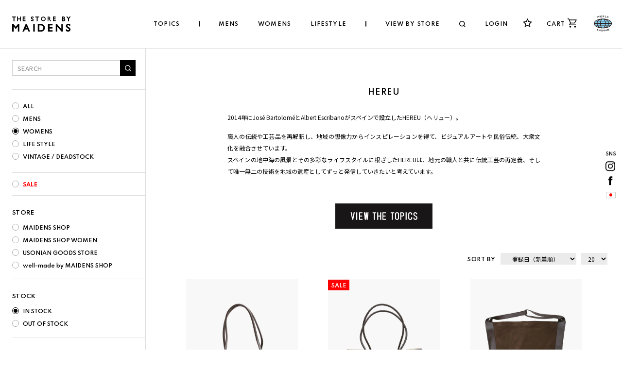

--- FILE ---
content_type: text/html; charset=utf-8
request_url: https://store-maiden.com/collections/?m=3&b=HEREU
body_size: 41399
content:



<!doctype html>
<html lang="ja">
  <head>
    <script type="application/vnd.locksmith+json" data-locksmith>{"version":"v216","locked":false,"initialized":true,"scope":"list-collections","access_granted":true,"access_denied":false,"requires_customer":false,"manual_lock":false,"remote_lock":false,"has_timeout":false,"remote_rendered":null,"hide_resource":false,"hide_links_to_resource":false,"transparent":true,"locks":{"all":[],"opened":[]},"keys":[],"keys_signature":"f1b9482fbf52bf9531d1934e9b07fcbbc421c1ea5cb322aacbcfbbd3674a758e","state":{"template":"list-collections","theme":167128138043,"product":null,"collection":null,"page":null,"blog":null,"article":null,"app":null},"now":1768865107,"path":"\/collections","locale_root_url":"\/","canonical_url":"https:\/\/store-maiden.com\/collections","customer_id":null,"customer_id_signature":"f1b9482fbf52bf9531d1934e9b07fcbbc421c1ea5cb322aacbcfbbd3674a758e","cart":null}</script><script data-locksmith>!function(){var require=undefined,reqwest=function(){function succeed(e){var t=protocolRe.exec(e.url);return t=t&&t[1]||context.location.protocol,httpsRe.test(t)?twoHundo.test(e.request.status):!!e.request.response}function handleReadyState(e,t,n){return function(){return e._aborted?n(e.request):e._timedOut?n(e.request,"Request is aborted: timeout"):void(e.request&&4==e.request[readyState]&&(e.request.onreadystatechange=noop,succeed(e)?t(e.request):n(e.request)))}}function setHeaders(e,t){var n,s=t.headers||{};s.Accept=s.Accept||defaultHeaders.accept[t.type]||defaultHeaders.accept["*"];var r="undefined"!=typeof FormData&&t.data instanceof FormData;for(n in!t.crossOrigin&&!s[requestedWith]&&(s[requestedWith]=defaultHeaders.requestedWith),!s[contentType]&&!r&&(s[contentType]=t.contentType||defaultHeaders.contentType),s)s.hasOwnProperty(n)&&"setRequestHeader"in e&&e.setRequestHeader(n,s[n])}function setCredentials(e,t){"undefined"!=typeof t.withCredentials&&"undefined"!=typeof e.withCredentials&&(e.withCredentials=!!t.withCredentials)}function generalCallback(e){lastValue=e}function urlappend(e,t){return e+(/[?]/.test(e)?"&":"?")+t}function handleJsonp(e,t,n,s){var r=uniqid++,a=e.jsonpCallback||"callback",o=e.jsonpCallbackName||reqwest.getcallbackPrefix(r),i=new RegExp("((^|[?]|&)"+a+")=([^&]+)"),l=s.match(i),c=doc.createElement("script"),u=0,d=-1!==navigator.userAgent.indexOf("MSIE 10.0");return l?"?"===l[3]?s=s.replace(i,"$1="+o):o=l[3]:s=urlappend(s,a+"="+o),context[o]=generalCallback,c.type="text/javascript",c.src=s,c.async=!0,"undefined"!=typeof c.onreadystatechange&&!d&&(c.htmlFor=c.id="_reqwest_"+r),c.onload=c.onreadystatechange=function(){if(c[readyState]&&"complete"!==c[readyState]&&"loaded"!==c[readyState]||u)return!1;c.onload=c.onreadystatechange=null,c.onclick&&c.onclick(),t(lastValue),lastValue=undefined,head.removeChild(c),u=1},head.appendChild(c),{abort:function(){c.onload=c.onreadystatechange=null,n({},"Request is aborted: timeout",{}),lastValue=undefined,head.removeChild(c),u=1}}}function getRequest(e,t){var n,s=this.o,r=(s.method||"GET").toUpperCase(),a="string"==typeof s?s:s.url,o=!1!==s.processData&&s.data&&"string"!=typeof s.data?reqwest.toQueryString(s.data):s.data||null,i=!1;return("jsonp"==s.type||"GET"==r)&&o&&(a=urlappend(a,o),o=null),"jsonp"==s.type?handleJsonp(s,e,t,a):((n=s.xhr&&s.xhr(s)||xhr(s)).open(r,a,!1!==s.async),setHeaders(n,s),setCredentials(n,s),context[xDomainRequest]&&n instanceof context[xDomainRequest]?(n.onload=e,n.onerror=t,n.onprogress=function(){},i=!0):n.onreadystatechange=handleReadyState(this,e,t),s.before&&s.before(n),i?setTimeout(function(){n.send(o)},200):n.send(o),n)}function Reqwest(e,t){this.o=e,this.fn=t,init.apply(this,arguments)}function setType(e){return null===e?undefined:e.match("json")?"json":e.match("javascript")?"js":e.match("text")?"html":e.match("xml")?"xml":void 0}function init(o,fn){function complete(e){for(o.timeout&&clearTimeout(self.timeout),self.timeout=null;0<self._completeHandlers.length;)self._completeHandlers.shift()(e)}function success(resp){var type=o.type||resp&&setType(resp.getResponseHeader("Content-Type"));resp="jsonp"!==type?self.request:resp;var filteredResponse=globalSetupOptions.dataFilter(resp.responseText,type),r=filteredResponse;try{resp.responseText=r}catch(e){}if(r)switch(type){case"json":try{resp=context.JSON?context.JSON.parse(r):eval("("+r+")")}catch(err){return error(resp,"Could not parse JSON in response",err)}break;case"js":resp=eval(r);break;case"html":resp=r;break;case"xml":resp=resp.responseXML&&resp.responseXML.parseError&&resp.responseXML.parseError.errorCode&&resp.responseXML.parseError.reason?null:resp.responseXML}for(self._responseArgs.resp=resp,self._fulfilled=!0,fn(resp),self._successHandler(resp);0<self._fulfillmentHandlers.length;)resp=self._fulfillmentHandlers.shift()(resp);complete(resp)}function timedOut(){self._timedOut=!0,self.request.abort()}function error(e,t,n){for(e=self.request,self._responseArgs.resp=e,self._responseArgs.msg=t,self._responseArgs.t=n,self._erred=!0;0<self._errorHandlers.length;)self._errorHandlers.shift()(e,t,n);complete(e)}this.url="string"==typeof o?o:o.url,this.timeout=null,this._fulfilled=!1,this._successHandler=function(){},this._fulfillmentHandlers=[],this._errorHandlers=[],this._completeHandlers=[],this._erred=!1,this._responseArgs={};var self=this;fn=fn||function(){},o.timeout&&(this.timeout=setTimeout(function(){timedOut()},o.timeout)),o.success&&(this._successHandler=function(){o.success.apply(o,arguments)}),o.error&&this._errorHandlers.push(function(){o.error.apply(o,arguments)}),o.complete&&this._completeHandlers.push(function(){o.complete.apply(o,arguments)}),this.request=getRequest.call(this,success,error)}function reqwest(e,t){return new Reqwest(e,t)}function normalize(e){return e?e.replace(/\r?\n/g,"\r\n"):""}function serial(e,t){var n,s,r,a,o=e.name,i=e.tagName.toLowerCase(),l=function(e){e&&!e.disabled&&t(o,normalize(e.attributes.value&&e.attributes.value.specified?e.value:e.text))};if(!e.disabled&&o)switch(i){case"input":/reset|button|image|file/i.test(e.type)||(n=/checkbox/i.test(e.type),s=/radio/i.test(e.type),r=e.value,(!n&&!s||e.checked)&&t(o,normalize(n&&""===r?"on":r)));break;case"textarea":t(o,normalize(e.value));break;case"select":if("select-one"===e.type.toLowerCase())l(0<=e.selectedIndex?e.options[e.selectedIndex]:null);else for(a=0;e.length&&a<e.length;a++)e.options[a].selected&&l(e.options[a])}}function eachFormElement(){var e,t,a=this,n=function(e,t){var n,s,r;for(n=0;n<t.length;n++)for(r=e[byTag](t[n]),s=0;s<r.length;s++)serial(r[s],a)};for(t=0;t<arguments.length;t++)e=arguments[t],/input|select|textarea/i.test(e.tagName)&&serial(e,a),n(e,["input","select","textarea"])}function serializeQueryString(){return reqwest.toQueryString(reqwest.serializeArray.apply(null,arguments))}function serializeHash(){var n={};return eachFormElement.apply(function(e,t){e in n?(n[e]&&!isArray(n[e])&&(n[e]=[n[e]]),n[e].push(t)):n[e]=t},arguments),n}function buildParams(e,t,n,s){var r,a,o,i=/\[\]$/;if(isArray(t))for(a=0;t&&a<t.length;a++)o=t[a],n||i.test(e)?s(e,o):buildParams(e+"["+("object"==typeof o?a:"")+"]",o,n,s);else if(t&&"[object Object]"===t.toString())for(r in t)buildParams(e+"["+r+"]",t[r],n,s);else s(e,t)}var context=this,XHR2;if("window"in context)var doc=document,byTag="getElementsByTagName",head=doc[byTag]("head")[0];else try{XHR2=require("xhr2")}catch(ex){throw new Error("Peer dependency `xhr2` required! Please npm install xhr2")}var httpsRe=/^http/,protocolRe=/(^\w+):\/\//,twoHundo=/^(20\d|1223)$/,readyState="readyState",contentType="Content-Type",requestedWith="X-Requested-With",uniqid=0,callbackPrefix="reqwest_"+ +new Date,lastValue,xmlHttpRequest="XMLHttpRequest",xDomainRequest="XDomainRequest",noop=function(){},isArray="function"==typeof Array.isArray?Array.isArray:function(e){return e instanceof Array},defaultHeaders={contentType:"application/x-www-form-urlencoded",requestedWith:xmlHttpRequest,accept:{"*":"text/javascript, text/html, application/xml, text/xml, */*",xml:"application/xml, text/xml",html:"text/html",text:"text/plain",json:"application/json, text/javascript",js:"application/javascript, text/javascript"}},xhr=function(e){if(!0!==e.crossOrigin)return context[xmlHttpRequest]?new XMLHttpRequest:XHR2?new XHR2:new ActiveXObject("Microsoft.XMLHTTP");var t=context[xmlHttpRequest]?new XMLHttpRequest:null;if(t&&"withCredentials"in t)return t;if(context[xDomainRequest])return new XDomainRequest;throw new Error("Browser does not support cross-origin requests")},globalSetupOptions={dataFilter:function(e){return e}};return Reqwest.prototype={abort:function(){this._aborted=!0,this.request.abort()},retry:function(){init.call(this,this.o,this.fn)},then:function(e,t){return e=e||function(){},t=t||function(){},this._fulfilled?this._responseArgs.resp=e(this._responseArgs.resp):this._erred?t(this._responseArgs.resp,this._responseArgs.msg,this._responseArgs.t):(this._fulfillmentHandlers.push(e),this._errorHandlers.push(t)),this},always:function(e){return this._fulfilled||this._erred?e(this._responseArgs.resp):this._completeHandlers.push(e),this},fail:function(e){return this._erred?e(this._responseArgs.resp,this._responseArgs.msg,this._responseArgs.t):this._errorHandlers.push(e),this},"catch":function(e){return this.fail(e)}},reqwest.serializeArray=function(){var n=[];return eachFormElement.apply(function(e,t){n.push({name:e,value:t})},arguments),n},reqwest.serialize=function(){if(0===arguments.length)return"";var e,t=Array.prototype.slice.call(arguments,0);return(e=t.pop())&&e.nodeType&&t.push(e)&&(e=null),e&&(e=e.type),("map"==e?serializeHash:"array"==e?reqwest.serializeArray:serializeQueryString).apply(null,t)},reqwest.toQueryString=function(e,t){var n,s,r=t||!1,a=[],o=encodeURIComponent,i=function(e,t){t="function"==typeof t?t():null==t?"":t,a[a.length]=o(e)+"="+o(t)};if(isArray(e))for(s=0;e&&s<e.length;s++)i(e[s].name,e[s].value);else for(n in e)e.hasOwnProperty(n)&&buildParams(n,e[n],r,i);return a.join("&").replace(/%20/g,"+")},reqwest.getcallbackPrefix=function(){return callbackPrefix},reqwest.compat=function(e,t){return e&&(e.type&&(e.method=e.type)&&delete e.type,e.dataType&&(e.type=e.dataType),e.jsonpCallback&&(e.jsonpCallbackName=e.jsonpCallback)&&delete e.jsonpCallback,e.jsonp&&(e.jsonpCallback=e.jsonp)),new Reqwest(e,t)},reqwest.ajaxSetup=function(e){for(var t in e=e||{})globalSetupOptions[t]=e[t]},reqwest}();
/*!
  * Reqwest! A general purpose XHR connection manager
  * license MIT (c) Dustin Diaz 2015
  * https://github.com/ded/reqwest
  */!function(){var o=window.Locksmith={},e=document.querySelector('script[type="application/vnd.locksmith+json"]'),n=e&&e.innerHTML;if(o.state={},o.util={},o.loading=!1,n)try{o.state=JSON.parse(n)}catch(u){}if(document.addEventListener&&document.querySelector){var s,r,a,t=[76,79,67,75,83,77,73,84,72,49,49],i=function(){r=t.slice(0)},l="style",c=function(e){e&&27!==e.keyCode&&"click"!==e.type||(document.removeEventListener("keydown",c),document.removeEventListener("click",c),s&&document.body.removeChild(s),s=null)};i(),document.addEventListener("keyup",function(e){if(e.keyCode===r[0]){if(clearTimeout(a),r.shift(),0<r.length)return void(a=setTimeout(i,1e3));i(),c(),(s=document.createElement("div"))[l].width="50%",s[l].maxWidth="1000px",s[l].height="85%",s[l].border="1px rgba(0, 0, 0, 0.2) solid",s[l].background="rgba(255, 255, 255, 0.99)",s[l].borderRadius="4px",s[l].position="fixed",s[l].top="50%",s[l].left="50%",s[l].transform="translateY(-50%) translateX(-50%)",s[l].boxShadow="0 2px 5px rgba(0, 0, 0, 0.3), 0 0 100vh 100vw rgba(0, 0, 0, 0.5)",s[l].zIndex="2147483645";var t=document.createElement("textarea");t.value=JSON.stringify(JSON.parse(n),null,2),t[l].border="none",t[l].display="block",t[l].boxSizing="border-box",t[l].width="100%",t[l].height="100%",t[l].background="transparent",t[l].padding="22px",t[l].fontFamily="monospace",t[l].fontSize="14px",t[l].color="#333",t[l].resize="none",t[l].outline="none",t.readOnly=!0,s.appendChild(t),document.body.appendChild(s),t.addEventListener("click",function(e){e.stopImmediatePropagation()}),t.select(),document.addEventListener("keydown",c),document.addEventListener("click",c)}})}o.isEmbedded=-1!==window.location.search.indexOf("_ab=0&_fd=0&_sc=1"),o.path=o.state.path||window.location.pathname,o.basePath=o.state.locale_root_url.concat("/apps/locksmith").replace(/^\/\//,"/"),o.reloading=!1,o.util.console=window.console||{log:function(){},error:function(){}},o.util.makeUrl=function(e,t){var n,s=o.basePath+e,r=[],a=o.cache();for(n in a)r.push(n+"="+encodeURIComponent(a[n]));for(n in t)r.push(n+"="+encodeURIComponent(t[n]));return o.state.customer_id&&(r.push("customer_id="+encodeURIComponent(o.state.customer_id)),r.push("customer_id_signature="+encodeURIComponent(o.state.customer_id_signature))),s+=(-1===s.indexOf("?")?"?":"&")+r.join("&")},o._initializeCallbacks=[],o.on=function(e,t){if("initialize"!==e)throw'Locksmith.on() currently only supports the "initialize" event';o._initializeCallbacks.push(t)},o.initializeSession=function(e){if(!o.isEmbedded){var t=!1,n=!0,s=!0;(e=e||{}).silent&&(s=n=!(t=!0)),o.ping({silent:t,spinner:n,reload:s,callback:function(){o._initializeCallbacks.forEach(function(e){e()})}})}},o.cache=function(e){var t={};try{var n=function r(e){return(document.cookie.match("(^|; )"+e+"=([^;]*)")||0)[2]};t=JSON.parse(decodeURIComponent(n("locksmith-params")||"{}"))}catch(u){}if(e){for(var s in e)t[s]=e[s];document.cookie="locksmith-params=; expires=Thu, 01 Jan 1970 00:00:00 GMT; path=/",document.cookie="locksmith-params="+encodeURIComponent(JSON.stringify(t))+"; path=/"}return t},o.cache.cart=o.state.cart,o.cache.cartLastSaved=null,o.params=o.cache(),o.util.reload=function(){o.reloading=!0;try{window.location.href=window.location.href.replace(/#.*/,"")}catch(u){o.util.console.error("Preferred reload method failed",u),window.location.reload()}},o.cache.saveCart=function(e){if(!o.cache.cart||o.cache.cart===o.cache.cartLastSaved)return e?e():null;var t=o.cache.cartLastSaved;o.cache.cartLastSaved=o.cache.cart,reqwest({url:"/cart/update.json",method:"post",type:"json",data:{attributes:{locksmith:o.cache.cart}},complete:e,error:function(e){if(o.cache.cartLastSaved=t,!o.reloading)throw e}})},o.util.spinnerHTML='<style>body{background:#FFF}@keyframes spin{from{transform:rotate(0deg)}to{transform:rotate(360deg)}}#loading{display:flex;width:100%;height:50vh;color:#777;align-items:center;justify-content:center}#loading .spinner{display:block;animation:spin 600ms linear infinite;position:relative;width:50px;height:50px}#loading .spinner-ring{stroke:currentColor;stroke-dasharray:100%;stroke-width:2px;stroke-linecap:round;fill:none}</style><div id="loading"><div class="spinner"><svg width="100%" height="100%"><svg preserveAspectRatio="xMinYMin"><circle class="spinner-ring" cx="50%" cy="50%" r="45%"></circle></svg></svg></div></div>',o.util.clobberBody=function(e){document.body.innerHTML=e},o.util.clobberDocument=function(e){e.responseText&&(e=e.responseText),document.documentElement&&document.removeChild(document.documentElement);var t=document.open("text/html","replace");t.writeln(e),t.close(),setTimeout(function(){var e=t.querySelector("[autofocus]");e&&e.focus()},100)},o.util.serializeForm=function(e){if(e&&"FORM"===e.nodeName){var t,n,s={};for(t=e.elements.length-1;0<=t;t-=1)if(""!==e.elements[t].name)switch(e.elements[t].nodeName){case"INPUT":switch(e.elements[t].type){default:case"text":case"hidden":case"password":case"button":case"reset":case"submit":s[e.elements[t].name]=e.elements[t].value;break;case"checkbox":case"radio":e.elements[t].checked&&(s[e.elements[t].name]=e.elements[t].value);break;case"file":}break;case"TEXTAREA":s[e.elements[t].name]=e.elements[t].value;break;case"SELECT":switch(e.elements[t].type){case"select-one":s[e.elements[t].name]=e.elements[t].value;break;case"select-multiple":for(n=e.elements[t].options.length-1;0<=n;n-=1)e.elements[t].options[n].selected&&(s[e.elements[t].name]=e.elements[t].options[n].value)}break;case"BUTTON":switch(e.elements[t].type){case"reset":case"submit":case"button":s[e.elements[t].name]=e.elements[t].value}}return s}},o.util.on=function(e,a,o,t){t=t||document;var i="locksmith-"+e+a,n=function(e){var t=e.target,n=e.target.parentElement,s=t.className.baseVal||t.className||"",r=n.className.baseVal||n.className||"";("string"==typeof s&&-1!==s.split(/\s+/).indexOf(a)||"string"==typeof r&&-1!==r.split(/\s+/).indexOf(a))&&!e[i]&&(e[i]=!0,o(e))};t.attachEvent?t.attachEvent(e,n):t.addEventListener(e,n,!1)},o.util.enableActions=function(e){o.util.on("click","locksmith-action",function(e){e.preventDefault();var t=e.target;t.dataset.confirmWith&&!confirm(t.dataset.confirmWith)||(t.disabled=!0,t.innerText=t.dataset.disableWith,o.post("/action",t.dataset.locksmithParams,{spinner:!1,type:"text",success:function(e){(e=JSON.parse(e.responseText)).message&&alert(e.message),o.util.reload()}}))},e)},o.util.inject=function(e,t){var n=["data","locksmith","append"];if(-1!==t.indexOf(n.join("-"))){var s=document.createElement("div");s.innerHTML=t,e.appendChild(s)}else e.innerHTML=t;var r,a,o=e.querySelectorAll("script");for(a=0;a<o.length;++a){r=o[a];var i=document.createElement("script");if(r.type&&(i.type=r.type),r.src)i.src=r.src;else{var l=document.createTextNode(r.innerHTML);i.appendChild(l)}e.appendChild(i)}var c=e.querySelector("[autofocus]");c&&c.focus()},o.post=function(e,t,n){!1!==(n=n||{}).spinner&&o.util.clobberBody(o.util.spinnerHTML);var s={};n.container===document?(s.layout=1,n.success=function(e){document.getElementById(n.container);o.util.clobberDocument(e)}):n.container&&(s.layout=0,n.success=function(e){var t=document.getElementById(n.container);o.util.inject(t,e),t.id===t.firstChild.id&&t.parentElement.replaceChild(t.firstChild,t)}),n.form_type&&(t.form_type=n.form_type),n.include_layout_classes!==undefined&&(t.include_layout_classes=n.include_layout_classes),n.lock_id!==undefined&&(t.lock_id=n.lock_id),o.loading=!0;var r=o.util.makeUrl(e,s);reqwest({url:r,method:"post",type:n.type||"html",data:t,complete:function(){o.loading=!1},error:function(e){if(!o.reloading)if("dashboard.weglot.com"!==window.location.host){if(!n.silent)throw alert("Something went wrong! Please refresh and try again."),e;console.error(e)}else console.error(e)},success:n.success||o.util.clobberDocument})},o.postResource=function(e,t){e.path=o.path,e.search=window.location.search,e.state=o.state,e.passcode&&(e.passcode=e.passcode.trim()),e.email&&(e.email=e.email.trim()),e.state.cart=o.cache.cart,e.locksmith_json=o.jsonTag,e.locksmith_json_signature=o.jsonTagSignature,o.post("/resource",e,t)},o.ping=function(e){if(!o.isEmbedded){e=e||{};var t=function(){e.reload?o.util.reload():"function"==typeof e.callback&&e.callback()};o.post("/ping",{path:o.path,search:window.location.search,state:o.state},{spinner:!!e.spinner,silent:"undefined"==typeof e.silent||e.silent,type:"text",success:function(e){(e=JSON.parse(e.responseText)).messages&&0<e.messages.length&&o.showMessages(e.messages),e.cart&&o.cache.cart!==e.cart?(o.cache.cart=e.cart,o.cache.saveCart(function(){t(),e.cart&&e.cart.match(/^.+:/)&&o.util.reload()})):t()}})}},o.timeoutMonitor=function(){var e=o.cache.cart;o.ping({callback:function(){e!==o.cache.cart||setTimeout(function(){o.timeoutMonitor()},6e4)}})},o.showMessages=function(e){var t=document.createElement("div");t.style.position="fixed",t.style.left=0,t.style.right=0,t.style.bottom="-50px",t.style.opacity=0,t.style.background="#191919",t.style.color="#ddd",t.style.transition="bottom 0.2s, opacity 0.2s",t.style.zIndex=999999,t.innerHTML="        <style>          .locksmith-ab .locksmith-b { display: none; }          .locksmith-ab.toggled .locksmith-b { display: flex; }          .locksmith-ab.toggled .locksmith-a { display: none; }          .locksmith-flex { display: flex; flex-wrap: wrap; justify-content: space-between; align-items: center; padding: 10px 20px; }          .locksmith-message + .locksmith-message { border-top: 1px #555 solid; }          .locksmith-message a { color: inherit; font-weight: bold; }          .locksmith-message a:hover { color: inherit; opacity: 0.8; }          a.locksmith-ab-toggle { font-weight: inherit; text-decoration: underline; }          .locksmith-text { flex-grow: 1; }          .locksmith-cta { flex-grow: 0; text-align: right; }          .locksmith-cta button { transform: scale(0.8); transform-origin: left; }          .locksmith-cta > * { display: block; }          .locksmith-cta > * + * { margin-top: 10px; }          .locksmith-message a.locksmith-close { flex-grow: 0; text-decoration: none; margin-left: 15px; font-size: 30px; font-family: monospace; display: block; padding: 2px 10px; }                    @media screen and (max-width: 600px) {            .locksmith-wide-only { display: none !important; }            .locksmith-flex { padding: 0 15px; }            .locksmith-flex > * { margin-top: 5px; margin-bottom: 5px; }            .locksmith-cta { text-align: left; }          }                    @media screen and (min-width: 601px) {            .locksmith-narrow-only { display: none !important; }          }        </style>      "+e.map(function(e){return'<div class="locksmith-message">'+e+"</div>"}).join(""),document.body.appendChild(t),document.body.style.position="relative",document.body.parentElement.style.paddingBottom=t.offsetHeight+"px",setTimeout(function(){t.style.bottom=0,t.style.opacity=1},50),o.util.on("click","locksmith-ab-toggle",function(e){e.preventDefault();for(var t=e.target.parentElement;-1===t.className.split(" ").indexOf("locksmith-ab");)t=t.parentElement;-1!==t.className.split(" ").indexOf("toggled")?t.className=t.className.replace("toggled",""):t.className=t.className+" toggled"}),o.util.enableActions(t)}}()}();</script>
      <script data-locksmith>Locksmith.cache.cart=null</script>

  <script data-locksmith>Locksmith.jsonTag="\u003cscript type=\"application\/vnd.locksmith+json\" data-locksmith\u003e{\"version\":\"v216\",\"locked\":false,\"initialized\":true,\"scope\":\"list-collections\",\"access_granted\":true,\"access_denied\":false,\"requires_customer\":false,\"manual_lock\":false,\"remote_lock\":false,\"has_timeout\":false,\"remote_rendered\":null,\"hide_resource\":false,\"hide_links_to_resource\":false,\"transparent\":true,\"locks\":{\"all\":[],\"opened\":[]},\"keys\":[],\"keys_signature\":\"f1b9482fbf52bf9531d1934e9b07fcbbc421c1ea5cb322aacbcfbbd3674a758e\",\"state\":{\"template\":\"list-collections\",\"theme\":167128138043,\"product\":null,\"collection\":null,\"page\":null,\"blog\":null,\"article\":null,\"app\":null},\"now\":1768865107,\"path\":\"\\\/collections\",\"locale_root_url\":\"\\\/\",\"canonical_url\":\"https:\\\/\\\/store-maiden.com\\\/collections\",\"customer_id\":null,\"customer_id_signature\":\"f1b9482fbf52bf9531d1934e9b07fcbbc421c1ea5cb322aacbcfbbd3674a758e\",\"cart\":null}\u003c\/script\u003e";Locksmith.jsonTagSignature="f00995638f6c7d500acb06035946c0300c03bbb4b6911e38cb0c3dabdb568c0c"</script>
    <meta charset="UTF-8">
    <meta
      name="viewport"
      content="width=device-width, user-scalable=no, initial-scale=1.0, maximum-scale=1.0, minimum-scale=1.0"
    >
    <meta http-equiv="X-UA-Compatible" content="ie=edge">
    <link rel="canonical" href="https://store-maiden.com/collections">
    <link rel="preconnect" href="https://cdn.shopify.com" crossorigin>
      <link
        rel="shortcut icon"
        href="//store-maiden.com/cdn/shop/t/42/assets/favicon.ico?v=18339556334860488981712022548"
        type="image/png"
      ><title>
      コレクション
 &ndash; THE STORE BY MAIDENS</title>

    <link rel="preconnect" href="https://fonts.googleapis.com">
    <link rel="preconnect" href="https://fonts.gstatic.com" crossorigin>
    <link href="https://fonts.googleapis.com/css2?family=Spartan:wght@400;500;600;700&display=swap" rel="stylesheet">
    <link href="https://fonts.googleapis.com/css2?family=Noto+Sans+JP:wght@400;500;700&display=swap" rel="stylesheet">
    <link href="https://fonts.googleapis.com/css2?family=Noto+Serif+JP:wght@400;700&display=swap" rel="stylesheet">
    <link href="https://fonts.googleapis.com/css2?family=Baskervville&display=swap" rel="stylesheet">
    <link href="https://fonts.googleapis.com/css2?family=Oswald:wght@400;500;600;700&display=swap" rel="stylesheet">
    <link
      rel="stylesheet"
      href="https://cdn.jsdelivr.net/npm/yakuhanjp@3.4.1/dist/css/yakuhanjp.min.css"
    >
    <!-- <link rel="stylesheet" href="https://cdn.jsdelivr.net/npm/yakuhanjp@3.4.1/dist/css/yakuhanmp.min.css"> -->
    <link href="//store-maiden.com/cdn/shop/t/42/assets/style.css?v=53387958143642310421764929675" rel="stylesheet" type="text/css" media="all" />

    

<meta name="description" content="メイデンカンパニー公式通販サイト | MAIDENS SHOP ,MAIDENS SHOP WOMEN,USONIAN GOODS STORE,well-made by MAIDENS SHOP,MAIDEN COMPANYの公式通販サイト| BODE,COMOLI,INDIVIDUALIZED SHIRTS,JAMES COWARD,STORY MFG.,JONNLYNX,HERILL,GORSCH,GABRIELA COLL GARMENTS,MAYDI,HENDER SCHEME,L.L Bean正規取扱店。">

    

    

<meta property="og:site_name" content="THE STORE BY MAIDENS">
<meta property="og:url" content="https://store-maiden.com/collections"><meta property="og:title" content="コレクション">
<meta property="og:type" content="website">
<meta property="og:description" content="メイデンカンパニー公式通販サイト | MAIDENS SHOP ,MAIDENS SHOP WOMEN,USONIAN GOODS STORE,well-made by MAIDENS SHOP,MAIDEN COMPANYの公式通販サイト| BODE,COMOLI,INDIVIDUALIZED SHIRTS,JAMES COWARD,STORY MFG.,JONNLYNX,HERILL,GORSCH,GABRIELA COLL GARMENTS,MAYDI,HENDER SCHEME,L.L Bean正規取扱店。">
<meta property="og:image" content="http://store-maiden.com/cdn/shop/files/logo-_1.png?v=1638319888">
<meta property="og:image:secure_url" content="https://store-maiden.com/cdn/shop/files/logo-_1.png?v=1638319888">
<meta property="og:image:width" content="700">
  <meta property="og:image:height" content="330"><meta name="twitter:card" content="summary_large_image"><meta name="twitter:title" content="コレクション">
<meta name="twitter:description" content="メイデンカンパニー公式通販サイト | MAIDENS SHOP ,MAIDENS SHOP WOMEN,USONIAN GOODS STORE,well-made by MAIDENS SHOP,MAIDEN COMPANYの公式通販サイト| BODE,COMOLI,INDIVIDUALIZED SHIRTS,JAMES COWARD,STORY MFG.,JONNLYNX,HERILL,GORSCH,GABRIELA COLL GARMENTS,MAYDI,HENDER SCHEME,L.L Bean正規取扱店。">


    <script src="//store-maiden.com/cdn/shop/t/42/assets/global.js?v=130189267061969566591712022548" defer="defer"></script>
    <script>window.performance && window.performance.mark && window.performance.mark('shopify.content_for_header.start');</script><meta name="facebook-domain-verification" content="cfxwxjs8mmo4gulwh634ho3y3plouz">
<meta name="facebook-domain-verification" content="vnfpnqkin4i3mauxwqwn76q6t5ehnt">
<meta name="google-site-verification" content="XKcSxr83Mb3kXadDMvjBwwHyTK70QIsFpcChbXzbyFk">
<meta name="google-site-verification" content="XKcSxr83Mb3kXadDMvjBwwHyTK70QIsFpcChbXzbyFk">
<meta id="shopify-digital-wallet" name="shopify-digital-wallet" content="/60075638969/digital_wallets/dialog">
<meta name="shopify-checkout-api-token" content="1e8449396f4a32d1872a173ed114f543">
<meta id="in-context-paypal-metadata" data-shop-id="60075638969" data-venmo-supported="false" data-environment="production" data-locale="ja_JP" data-paypal-v4="true" data-currency="JPY">
<link rel="alternate" hreflang="x-default" href="https://store-maiden.com/collections">
<link rel="alternate" hreflang="ja" href="https://store-maiden.com/collections">
<link rel="alternate" hreflang="ko" href="https://store-maiden.com/ko/collections">
<link rel="alternate" hreflang="en" href="https://store-maiden.com/en/collections">
<link rel="alternate" hreflang="en-US" href="https://store-maiden.com/en-us/collections">
<link rel="alternate" hreflang="ja-US" href="https://store-maiden.com/ja-us/collections">
<link rel="alternate" hreflang="ja-CN" href="https://store-maiden.com/ja-cn/collections">
<link rel="alternate" hreflang="en-CN" href="https://store-maiden.com/en-cn/collections">
<link rel="alternate" hreflang="ja-AC" href="https://store-maiden.com/ja-eu/collections">
<link rel="alternate" hreflang="en-AC" href="https://store-maiden.com/en-eu/collections">
<link rel="alternate" hreflang="ja-AD" href="https://store-maiden.com/ja-eu/collections">
<link rel="alternate" hreflang="en-AD" href="https://store-maiden.com/en-eu/collections">
<link rel="alternate" hreflang="ja-AE" href="https://store-maiden.com/ja-eu/collections">
<link rel="alternate" hreflang="en-AE" href="https://store-maiden.com/en-eu/collections">
<link rel="alternate" hreflang="ja-AF" href="https://store-maiden.com/ja-eu/collections">
<link rel="alternate" hreflang="en-AF" href="https://store-maiden.com/en-eu/collections">
<link rel="alternate" hreflang="ja-AG" href="https://store-maiden.com/ja-eu/collections">
<link rel="alternate" hreflang="en-AG" href="https://store-maiden.com/en-eu/collections">
<link rel="alternate" hreflang="ja-AI" href="https://store-maiden.com/ja-eu/collections">
<link rel="alternate" hreflang="en-AI" href="https://store-maiden.com/en-eu/collections">
<link rel="alternate" hreflang="ja-AL" href="https://store-maiden.com/ja-eu/collections">
<link rel="alternate" hreflang="en-AL" href="https://store-maiden.com/en-eu/collections">
<link rel="alternate" hreflang="ja-AM" href="https://store-maiden.com/ja-eu/collections">
<link rel="alternate" hreflang="en-AM" href="https://store-maiden.com/en-eu/collections">
<link rel="alternate" hreflang="ja-AO" href="https://store-maiden.com/ja-eu/collections">
<link rel="alternate" hreflang="en-AO" href="https://store-maiden.com/en-eu/collections">
<link rel="alternate" hreflang="ja-AR" href="https://store-maiden.com/ja-eu/collections">
<link rel="alternate" hreflang="en-AR" href="https://store-maiden.com/en-eu/collections">
<link rel="alternate" hreflang="ja-AT" href="https://store-maiden.com/ja-eu/collections">
<link rel="alternate" hreflang="en-AT" href="https://store-maiden.com/en-eu/collections">
<link rel="alternate" hreflang="ja-AU" href="https://store-maiden.com/ja-eu/collections">
<link rel="alternate" hreflang="en-AU" href="https://store-maiden.com/en-eu/collections">
<link rel="alternate" hreflang="ja-AW" href="https://store-maiden.com/ja-eu/collections">
<link rel="alternate" hreflang="en-AW" href="https://store-maiden.com/en-eu/collections">
<link rel="alternate" hreflang="ja-AX" href="https://store-maiden.com/ja-eu/collections">
<link rel="alternate" hreflang="en-AX" href="https://store-maiden.com/en-eu/collections">
<link rel="alternate" hreflang="ja-AZ" href="https://store-maiden.com/ja-eu/collections">
<link rel="alternate" hreflang="en-AZ" href="https://store-maiden.com/en-eu/collections">
<link rel="alternate" hreflang="ja-BA" href="https://store-maiden.com/ja-eu/collections">
<link rel="alternate" hreflang="en-BA" href="https://store-maiden.com/en-eu/collections">
<link rel="alternate" hreflang="ja-BB" href="https://store-maiden.com/ja-eu/collections">
<link rel="alternate" hreflang="en-BB" href="https://store-maiden.com/en-eu/collections">
<link rel="alternate" hreflang="ja-BD" href="https://store-maiden.com/ja-eu/collections">
<link rel="alternate" hreflang="en-BD" href="https://store-maiden.com/en-eu/collections">
<link rel="alternate" hreflang="ja-BE" href="https://store-maiden.com/ja-eu/collections">
<link rel="alternate" hreflang="en-BE" href="https://store-maiden.com/en-eu/collections">
<link rel="alternate" hreflang="ja-BF" href="https://store-maiden.com/ja-eu/collections">
<link rel="alternate" hreflang="en-BF" href="https://store-maiden.com/en-eu/collections">
<link rel="alternate" hreflang="ja-BG" href="https://store-maiden.com/ja-eu/collections">
<link rel="alternate" hreflang="en-BG" href="https://store-maiden.com/en-eu/collections">
<link rel="alternate" hreflang="ja-BH" href="https://store-maiden.com/ja-eu/collections">
<link rel="alternate" hreflang="en-BH" href="https://store-maiden.com/en-eu/collections">
<link rel="alternate" hreflang="ja-BI" href="https://store-maiden.com/ja-eu/collections">
<link rel="alternate" hreflang="en-BI" href="https://store-maiden.com/en-eu/collections">
<link rel="alternate" hreflang="ja-BJ" href="https://store-maiden.com/ja-eu/collections">
<link rel="alternate" hreflang="en-BJ" href="https://store-maiden.com/en-eu/collections">
<link rel="alternate" hreflang="ja-BL" href="https://store-maiden.com/ja-eu/collections">
<link rel="alternate" hreflang="en-BL" href="https://store-maiden.com/en-eu/collections">
<link rel="alternate" hreflang="ja-BM" href="https://store-maiden.com/ja-eu/collections">
<link rel="alternate" hreflang="en-BM" href="https://store-maiden.com/en-eu/collections">
<link rel="alternate" hreflang="ja-BN" href="https://store-maiden.com/ja-eu/collections">
<link rel="alternate" hreflang="en-BN" href="https://store-maiden.com/en-eu/collections">
<link rel="alternate" hreflang="ja-BO" href="https://store-maiden.com/ja-eu/collections">
<link rel="alternate" hreflang="en-BO" href="https://store-maiden.com/en-eu/collections">
<link rel="alternate" hreflang="ja-BQ" href="https://store-maiden.com/ja-eu/collections">
<link rel="alternate" hreflang="en-BQ" href="https://store-maiden.com/en-eu/collections">
<link rel="alternate" hreflang="ja-BR" href="https://store-maiden.com/ja-eu/collections">
<link rel="alternate" hreflang="en-BR" href="https://store-maiden.com/en-eu/collections">
<link rel="alternate" hreflang="ja-BS" href="https://store-maiden.com/ja-eu/collections">
<link rel="alternate" hreflang="en-BS" href="https://store-maiden.com/en-eu/collections">
<link rel="alternate" hreflang="ja-BT" href="https://store-maiden.com/ja-eu/collections">
<link rel="alternate" hreflang="en-BT" href="https://store-maiden.com/en-eu/collections">
<link rel="alternate" hreflang="ja-BW" href="https://store-maiden.com/ja-eu/collections">
<link rel="alternate" hreflang="en-BW" href="https://store-maiden.com/en-eu/collections">
<link rel="alternate" hreflang="ja-BY" href="https://store-maiden.com/ja-eu/collections">
<link rel="alternate" hreflang="en-BY" href="https://store-maiden.com/en-eu/collections">
<link rel="alternate" hreflang="ja-BZ" href="https://store-maiden.com/ja-eu/collections">
<link rel="alternate" hreflang="en-BZ" href="https://store-maiden.com/en-eu/collections">
<link rel="alternate" hreflang="ja-CA" href="https://store-maiden.com/ja-eu/collections">
<link rel="alternate" hreflang="en-CA" href="https://store-maiden.com/en-eu/collections">
<link rel="alternate" hreflang="ja-CC" href="https://store-maiden.com/ja-eu/collections">
<link rel="alternate" hreflang="en-CC" href="https://store-maiden.com/en-eu/collections">
<link rel="alternate" hreflang="ja-CD" href="https://store-maiden.com/ja-eu/collections">
<link rel="alternate" hreflang="en-CD" href="https://store-maiden.com/en-eu/collections">
<link rel="alternate" hreflang="ja-CF" href="https://store-maiden.com/ja-eu/collections">
<link rel="alternate" hreflang="en-CF" href="https://store-maiden.com/en-eu/collections">
<link rel="alternate" hreflang="ja-CG" href="https://store-maiden.com/ja-eu/collections">
<link rel="alternate" hreflang="en-CG" href="https://store-maiden.com/en-eu/collections">
<link rel="alternate" hreflang="ja-CH" href="https://store-maiden.com/ja-eu/collections">
<link rel="alternate" hreflang="en-CH" href="https://store-maiden.com/en-eu/collections">
<link rel="alternate" hreflang="ja-CI" href="https://store-maiden.com/ja-eu/collections">
<link rel="alternate" hreflang="en-CI" href="https://store-maiden.com/en-eu/collections">
<link rel="alternate" hreflang="ja-CK" href="https://store-maiden.com/ja-eu/collections">
<link rel="alternate" hreflang="en-CK" href="https://store-maiden.com/en-eu/collections">
<link rel="alternate" hreflang="ja-CL" href="https://store-maiden.com/ja-eu/collections">
<link rel="alternate" hreflang="en-CL" href="https://store-maiden.com/en-eu/collections">
<link rel="alternate" hreflang="ja-CM" href="https://store-maiden.com/ja-eu/collections">
<link rel="alternate" hreflang="en-CM" href="https://store-maiden.com/en-eu/collections">
<link rel="alternate" hreflang="ja-CO" href="https://store-maiden.com/ja-eu/collections">
<link rel="alternate" hreflang="en-CO" href="https://store-maiden.com/en-eu/collections">
<link rel="alternate" hreflang="ja-CR" href="https://store-maiden.com/ja-eu/collections">
<link rel="alternate" hreflang="en-CR" href="https://store-maiden.com/en-eu/collections">
<link rel="alternate" hreflang="ja-CV" href="https://store-maiden.com/ja-eu/collections">
<link rel="alternate" hreflang="en-CV" href="https://store-maiden.com/en-eu/collections">
<link rel="alternate" hreflang="ja-CW" href="https://store-maiden.com/ja-eu/collections">
<link rel="alternate" hreflang="en-CW" href="https://store-maiden.com/en-eu/collections">
<link rel="alternate" hreflang="ja-CX" href="https://store-maiden.com/ja-eu/collections">
<link rel="alternate" hreflang="en-CX" href="https://store-maiden.com/en-eu/collections">
<link rel="alternate" hreflang="ja-CY" href="https://store-maiden.com/ja-eu/collections">
<link rel="alternate" hreflang="en-CY" href="https://store-maiden.com/en-eu/collections">
<link rel="alternate" hreflang="ja-CZ" href="https://store-maiden.com/ja-eu/collections">
<link rel="alternate" hreflang="en-CZ" href="https://store-maiden.com/en-eu/collections">
<link rel="alternate" hreflang="ja-DE" href="https://store-maiden.com/ja-eu/collections">
<link rel="alternate" hreflang="en-DE" href="https://store-maiden.com/en-eu/collections">
<link rel="alternate" hreflang="ja-DJ" href="https://store-maiden.com/ja-eu/collections">
<link rel="alternate" hreflang="en-DJ" href="https://store-maiden.com/en-eu/collections">
<link rel="alternate" hreflang="ja-DK" href="https://store-maiden.com/ja-eu/collections">
<link rel="alternate" hreflang="en-DK" href="https://store-maiden.com/en-eu/collections">
<link rel="alternate" hreflang="ja-DM" href="https://store-maiden.com/ja-eu/collections">
<link rel="alternate" hreflang="en-DM" href="https://store-maiden.com/en-eu/collections">
<link rel="alternate" hreflang="ja-DO" href="https://store-maiden.com/ja-eu/collections">
<link rel="alternate" hreflang="en-DO" href="https://store-maiden.com/en-eu/collections">
<link rel="alternate" hreflang="ja-DZ" href="https://store-maiden.com/ja-eu/collections">
<link rel="alternate" hreflang="en-DZ" href="https://store-maiden.com/en-eu/collections">
<link rel="alternate" hreflang="ja-EC" href="https://store-maiden.com/ja-eu/collections">
<link rel="alternate" hreflang="en-EC" href="https://store-maiden.com/en-eu/collections">
<link rel="alternate" hreflang="ja-EE" href="https://store-maiden.com/ja-eu/collections">
<link rel="alternate" hreflang="en-EE" href="https://store-maiden.com/en-eu/collections">
<link rel="alternate" hreflang="ja-EG" href="https://store-maiden.com/ja-eu/collections">
<link rel="alternate" hreflang="en-EG" href="https://store-maiden.com/en-eu/collections">
<link rel="alternate" hreflang="ja-EH" href="https://store-maiden.com/ja-eu/collections">
<link rel="alternate" hreflang="en-EH" href="https://store-maiden.com/en-eu/collections">
<link rel="alternate" hreflang="ja-ER" href="https://store-maiden.com/ja-eu/collections">
<link rel="alternate" hreflang="en-ER" href="https://store-maiden.com/en-eu/collections">
<link rel="alternate" hreflang="ja-ES" href="https://store-maiden.com/ja-eu/collections">
<link rel="alternate" hreflang="en-ES" href="https://store-maiden.com/en-eu/collections">
<link rel="alternate" hreflang="ja-ET" href="https://store-maiden.com/ja-eu/collections">
<link rel="alternate" hreflang="en-ET" href="https://store-maiden.com/en-eu/collections">
<link rel="alternate" hreflang="ja-FI" href="https://store-maiden.com/ja-eu/collections">
<link rel="alternate" hreflang="en-FI" href="https://store-maiden.com/en-eu/collections">
<link rel="alternate" hreflang="ja-FJ" href="https://store-maiden.com/ja-eu/collections">
<link rel="alternate" hreflang="en-FJ" href="https://store-maiden.com/en-eu/collections">
<link rel="alternate" hreflang="ja-FK" href="https://store-maiden.com/ja-eu/collections">
<link rel="alternate" hreflang="en-FK" href="https://store-maiden.com/en-eu/collections">
<link rel="alternate" hreflang="ja-FO" href="https://store-maiden.com/ja-eu/collections">
<link rel="alternate" hreflang="en-FO" href="https://store-maiden.com/en-eu/collections">
<link rel="alternate" hreflang="ja-FR" href="https://store-maiden.com/ja-eu/collections">
<link rel="alternate" hreflang="en-FR" href="https://store-maiden.com/en-eu/collections">
<link rel="alternate" hreflang="ja-GA" href="https://store-maiden.com/ja-eu/collections">
<link rel="alternate" hreflang="en-GA" href="https://store-maiden.com/en-eu/collections">
<link rel="alternate" hreflang="ja-GB" href="https://store-maiden.com/ja-eu/collections">
<link rel="alternate" hreflang="en-GB" href="https://store-maiden.com/en-eu/collections">
<link rel="alternate" hreflang="ja-GD" href="https://store-maiden.com/ja-eu/collections">
<link rel="alternate" hreflang="en-GD" href="https://store-maiden.com/en-eu/collections">
<link rel="alternate" hreflang="ja-GE" href="https://store-maiden.com/ja-eu/collections">
<link rel="alternate" hreflang="en-GE" href="https://store-maiden.com/en-eu/collections">
<link rel="alternate" hreflang="ja-GF" href="https://store-maiden.com/ja-eu/collections">
<link rel="alternate" hreflang="en-GF" href="https://store-maiden.com/en-eu/collections">
<link rel="alternate" hreflang="ja-GG" href="https://store-maiden.com/ja-eu/collections">
<link rel="alternate" hreflang="en-GG" href="https://store-maiden.com/en-eu/collections">
<link rel="alternate" hreflang="ja-GH" href="https://store-maiden.com/ja-eu/collections">
<link rel="alternate" hreflang="en-GH" href="https://store-maiden.com/en-eu/collections">
<link rel="alternate" hreflang="ja-GI" href="https://store-maiden.com/ja-eu/collections">
<link rel="alternate" hreflang="en-GI" href="https://store-maiden.com/en-eu/collections">
<link rel="alternate" hreflang="ja-GL" href="https://store-maiden.com/ja-eu/collections">
<link rel="alternate" hreflang="en-GL" href="https://store-maiden.com/en-eu/collections">
<link rel="alternate" hreflang="ja-GM" href="https://store-maiden.com/ja-eu/collections">
<link rel="alternate" hreflang="en-GM" href="https://store-maiden.com/en-eu/collections">
<link rel="alternate" hreflang="ja-GN" href="https://store-maiden.com/ja-eu/collections">
<link rel="alternate" hreflang="en-GN" href="https://store-maiden.com/en-eu/collections">
<link rel="alternate" hreflang="ja-GP" href="https://store-maiden.com/ja-eu/collections">
<link rel="alternate" hreflang="en-GP" href="https://store-maiden.com/en-eu/collections">
<link rel="alternate" hreflang="ja-GQ" href="https://store-maiden.com/ja-eu/collections">
<link rel="alternate" hreflang="en-GQ" href="https://store-maiden.com/en-eu/collections">
<link rel="alternate" hreflang="ja-GR" href="https://store-maiden.com/ja-eu/collections">
<link rel="alternate" hreflang="en-GR" href="https://store-maiden.com/en-eu/collections">
<link rel="alternate" hreflang="ja-GS" href="https://store-maiden.com/ja-eu/collections">
<link rel="alternate" hreflang="en-GS" href="https://store-maiden.com/en-eu/collections">
<link rel="alternate" hreflang="ja-GT" href="https://store-maiden.com/ja-eu/collections">
<link rel="alternate" hreflang="en-GT" href="https://store-maiden.com/en-eu/collections">
<link rel="alternate" hreflang="ja-GW" href="https://store-maiden.com/ja-eu/collections">
<link rel="alternate" hreflang="en-GW" href="https://store-maiden.com/en-eu/collections">
<link rel="alternate" hreflang="ja-GY" href="https://store-maiden.com/ja-eu/collections">
<link rel="alternate" hreflang="en-GY" href="https://store-maiden.com/en-eu/collections">
<link rel="alternate" hreflang="ja-HK" href="https://store-maiden.com/ja-eu/collections">
<link rel="alternate" hreflang="en-HK" href="https://store-maiden.com/en-eu/collections">
<link rel="alternate" hreflang="ja-HN" href="https://store-maiden.com/ja-eu/collections">
<link rel="alternate" hreflang="en-HN" href="https://store-maiden.com/en-eu/collections">
<link rel="alternate" hreflang="ja-HR" href="https://store-maiden.com/ja-eu/collections">
<link rel="alternate" hreflang="en-HR" href="https://store-maiden.com/en-eu/collections">
<link rel="alternate" hreflang="ja-HT" href="https://store-maiden.com/ja-eu/collections">
<link rel="alternate" hreflang="en-HT" href="https://store-maiden.com/en-eu/collections">
<link rel="alternate" hreflang="ja-HU" href="https://store-maiden.com/ja-eu/collections">
<link rel="alternate" hreflang="en-HU" href="https://store-maiden.com/en-eu/collections">
<link rel="alternate" hreflang="ja-ID" href="https://store-maiden.com/ja-eu/collections">
<link rel="alternate" hreflang="en-ID" href="https://store-maiden.com/en-eu/collections">
<link rel="alternate" hreflang="ja-IE" href="https://store-maiden.com/ja-eu/collections">
<link rel="alternate" hreflang="en-IE" href="https://store-maiden.com/en-eu/collections">
<link rel="alternate" hreflang="ja-IL" href="https://store-maiden.com/ja-eu/collections">
<link rel="alternate" hreflang="en-IL" href="https://store-maiden.com/en-eu/collections">
<link rel="alternate" hreflang="ja-IM" href="https://store-maiden.com/ja-eu/collections">
<link rel="alternate" hreflang="en-IM" href="https://store-maiden.com/en-eu/collections">
<link rel="alternate" hreflang="ja-IN" href="https://store-maiden.com/ja-eu/collections">
<link rel="alternate" hreflang="en-IN" href="https://store-maiden.com/en-eu/collections">
<link rel="alternate" hreflang="ja-IO" href="https://store-maiden.com/ja-eu/collections">
<link rel="alternate" hreflang="en-IO" href="https://store-maiden.com/en-eu/collections">
<link rel="alternate" hreflang="ja-IQ" href="https://store-maiden.com/ja-eu/collections">
<link rel="alternate" hreflang="en-IQ" href="https://store-maiden.com/en-eu/collections">
<link rel="alternate" hreflang="ja-IS" href="https://store-maiden.com/ja-eu/collections">
<link rel="alternate" hreflang="en-IS" href="https://store-maiden.com/en-eu/collections">
<link rel="alternate" hreflang="ja-IT" href="https://store-maiden.com/ja-eu/collections">
<link rel="alternate" hreflang="en-IT" href="https://store-maiden.com/en-eu/collections">
<link rel="alternate" hreflang="ja-JE" href="https://store-maiden.com/ja-eu/collections">
<link rel="alternate" hreflang="en-JE" href="https://store-maiden.com/en-eu/collections">
<link rel="alternate" hreflang="ja-JM" href="https://store-maiden.com/ja-eu/collections">
<link rel="alternate" hreflang="en-JM" href="https://store-maiden.com/en-eu/collections">
<link rel="alternate" hreflang="ja-JO" href="https://store-maiden.com/ja-eu/collections">
<link rel="alternate" hreflang="en-JO" href="https://store-maiden.com/en-eu/collections">
<link rel="alternate" hreflang="ja-KE" href="https://store-maiden.com/ja-eu/collections">
<link rel="alternate" hreflang="en-KE" href="https://store-maiden.com/en-eu/collections">
<link rel="alternate" hreflang="ja-KG" href="https://store-maiden.com/ja-eu/collections">
<link rel="alternate" hreflang="en-KG" href="https://store-maiden.com/en-eu/collections">
<link rel="alternate" hreflang="ja-KH" href="https://store-maiden.com/ja-eu/collections">
<link rel="alternate" hreflang="en-KH" href="https://store-maiden.com/en-eu/collections">
<link rel="alternate" hreflang="ja-KI" href="https://store-maiden.com/ja-eu/collections">
<link rel="alternate" hreflang="en-KI" href="https://store-maiden.com/en-eu/collections">
<link rel="alternate" hreflang="ja-KM" href="https://store-maiden.com/ja-eu/collections">
<link rel="alternate" hreflang="en-KM" href="https://store-maiden.com/en-eu/collections">
<link rel="alternate" hreflang="ja-KN" href="https://store-maiden.com/ja-eu/collections">
<link rel="alternate" hreflang="en-KN" href="https://store-maiden.com/en-eu/collections">
<link rel="alternate" hreflang="ja-KW" href="https://store-maiden.com/ja-eu/collections">
<link rel="alternate" hreflang="en-KW" href="https://store-maiden.com/en-eu/collections">
<link rel="alternate" hreflang="ja-KY" href="https://store-maiden.com/ja-eu/collections">
<link rel="alternate" hreflang="en-KY" href="https://store-maiden.com/en-eu/collections">
<link rel="alternate" hreflang="ja-KZ" href="https://store-maiden.com/ja-eu/collections">
<link rel="alternate" hreflang="en-KZ" href="https://store-maiden.com/en-eu/collections">
<link rel="alternate" hreflang="ja-LA" href="https://store-maiden.com/ja-eu/collections">
<link rel="alternate" hreflang="en-LA" href="https://store-maiden.com/en-eu/collections">
<link rel="alternate" hreflang="ja-LB" href="https://store-maiden.com/ja-eu/collections">
<link rel="alternate" hreflang="en-LB" href="https://store-maiden.com/en-eu/collections">
<link rel="alternate" hreflang="ja-LC" href="https://store-maiden.com/ja-eu/collections">
<link rel="alternate" hreflang="en-LC" href="https://store-maiden.com/en-eu/collections">
<link rel="alternate" hreflang="ja-LI" href="https://store-maiden.com/ja-eu/collections">
<link rel="alternate" hreflang="en-LI" href="https://store-maiden.com/en-eu/collections">
<link rel="alternate" hreflang="ja-LK" href="https://store-maiden.com/ja-eu/collections">
<link rel="alternate" hreflang="en-LK" href="https://store-maiden.com/en-eu/collections">
<link rel="alternate" hreflang="ja-LR" href="https://store-maiden.com/ja-eu/collections">
<link rel="alternate" hreflang="en-LR" href="https://store-maiden.com/en-eu/collections">
<link rel="alternate" hreflang="ja-LS" href="https://store-maiden.com/ja-eu/collections">
<link rel="alternate" hreflang="en-LS" href="https://store-maiden.com/en-eu/collections">
<link rel="alternate" hreflang="ja-LT" href="https://store-maiden.com/ja-eu/collections">
<link rel="alternate" hreflang="en-LT" href="https://store-maiden.com/en-eu/collections">
<link rel="alternate" hreflang="ja-LU" href="https://store-maiden.com/ja-eu/collections">
<link rel="alternate" hreflang="en-LU" href="https://store-maiden.com/en-eu/collections">
<link rel="alternate" hreflang="ja-LV" href="https://store-maiden.com/ja-eu/collections">
<link rel="alternate" hreflang="en-LV" href="https://store-maiden.com/en-eu/collections">
<link rel="alternate" hreflang="ja-LY" href="https://store-maiden.com/ja-eu/collections">
<link rel="alternate" hreflang="en-LY" href="https://store-maiden.com/en-eu/collections">
<link rel="alternate" hreflang="ja-MA" href="https://store-maiden.com/ja-eu/collections">
<link rel="alternate" hreflang="en-MA" href="https://store-maiden.com/en-eu/collections">
<link rel="alternate" hreflang="ja-MC" href="https://store-maiden.com/ja-eu/collections">
<link rel="alternate" hreflang="en-MC" href="https://store-maiden.com/en-eu/collections">
<link rel="alternate" hreflang="ja-MD" href="https://store-maiden.com/ja-eu/collections">
<link rel="alternate" hreflang="en-MD" href="https://store-maiden.com/en-eu/collections">
<link rel="alternate" hreflang="ja-ME" href="https://store-maiden.com/ja-eu/collections">
<link rel="alternate" hreflang="en-ME" href="https://store-maiden.com/en-eu/collections">
<link rel="alternate" hreflang="ja-MF" href="https://store-maiden.com/ja-eu/collections">
<link rel="alternate" hreflang="en-MF" href="https://store-maiden.com/en-eu/collections">
<link rel="alternate" hreflang="ja-MG" href="https://store-maiden.com/ja-eu/collections">
<link rel="alternate" hreflang="en-MG" href="https://store-maiden.com/en-eu/collections">
<link rel="alternate" hreflang="ja-MK" href="https://store-maiden.com/ja-eu/collections">
<link rel="alternate" hreflang="en-MK" href="https://store-maiden.com/en-eu/collections">
<link rel="alternate" hreflang="ja-ML" href="https://store-maiden.com/ja-eu/collections">
<link rel="alternate" hreflang="en-ML" href="https://store-maiden.com/en-eu/collections">
<link rel="alternate" hreflang="ja-MM" href="https://store-maiden.com/ja-eu/collections">
<link rel="alternate" hreflang="en-MM" href="https://store-maiden.com/en-eu/collections">
<link rel="alternate" hreflang="ja-MN" href="https://store-maiden.com/ja-eu/collections">
<link rel="alternate" hreflang="en-MN" href="https://store-maiden.com/en-eu/collections">
<link rel="alternate" hreflang="ja-MO" href="https://store-maiden.com/ja-eu/collections">
<link rel="alternate" hreflang="en-MO" href="https://store-maiden.com/en-eu/collections">
<link rel="alternate" hreflang="ja-MQ" href="https://store-maiden.com/ja-eu/collections">
<link rel="alternate" hreflang="en-MQ" href="https://store-maiden.com/en-eu/collections">
<link rel="alternate" hreflang="ja-MR" href="https://store-maiden.com/ja-eu/collections">
<link rel="alternate" hreflang="en-MR" href="https://store-maiden.com/en-eu/collections">
<link rel="alternate" hreflang="ja-MS" href="https://store-maiden.com/ja-eu/collections">
<link rel="alternate" hreflang="en-MS" href="https://store-maiden.com/en-eu/collections">
<link rel="alternate" hreflang="ja-MT" href="https://store-maiden.com/ja-eu/collections">
<link rel="alternate" hreflang="en-MT" href="https://store-maiden.com/en-eu/collections">
<link rel="alternate" hreflang="ja-MU" href="https://store-maiden.com/ja-eu/collections">
<link rel="alternate" hreflang="en-MU" href="https://store-maiden.com/en-eu/collections">
<link rel="alternate" hreflang="ja-MV" href="https://store-maiden.com/ja-eu/collections">
<link rel="alternate" hreflang="en-MV" href="https://store-maiden.com/en-eu/collections">
<link rel="alternate" hreflang="ja-MW" href="https://store-maiden.com/ja-eu/collections">
<link rel="alternate" hreflang="en-MW" href="https://store-maiden.com/en-eu/collections">
<link rel="alternate" hreflang="ja-MX" href="https://store-maiden.com/ja-eu/collections">
<link rel="alternate" hreflang="en-MX" href="https://store-maiden.com/en-eu/collections">
<link rel="alternate" hreflang="ja-MY" href="https://store-maiden.com/ja-eu/collections">
<link rel="alternate" hreflang="en-MY" href="https://store-maiden.com/en-eu/collections">
<link rel="alternate" hreflang="ja-MZ" href="https://store-maiden.com/ja-eu/collections">
<link rel="alternate" hreflang="en-MZ" href="https://store-maiden.com/en-eu/collections">
<link rel="alternate" hreflang="ja-NA" href="https://store-maiden.com/ja-eu/collections">
<link rel="alternate" hreflang="en-NA" href="https://store-maiden.com/en-eu/collections">
<link rel="alternate" hreflang="ja-NC" href="https://store-maiden.com/ja-eu/collections">
<link rel="alternate" hreflang="en-NC" href="https://store-maiden.com/en-eu/collections">
<link rel="alternate" hreflang="ja-NE" href="https://store-maiden.com/ja-eu/collections">
<link rel="alternate" hreflang="en-NE" href="https://store-maiden.com/en-eu/collections">
<link rel="alternate" hreflang="ja-NF" href="https://store-maiden.com/ja-eu/collections">
<link rel="alternate" hreflang="en-NF" href="https://store-maiden.com/en-eu/collections">
<link rel="alternate" hreflang="ja-NG" href="https://store-maiden.com/ja-eu/collections">
<link rel="alternate" hreflang="en-NG" href="https://store-maiden.com/en-eu/collections">
<link rel="alternate" hreflang="ja-NI" href="https://store-maiden.com/ja-eu/collections">
<link rel="alternate" hreflang="en-NI" href="https://store-maiden.com/en-eu/collections">
<link rel="alternate" hreflang="ja-NL" href="https://store-maiden.com/ja-eu/collections">
<link rel="alternate" hreflang="en-NL" href="https://store-maiden.com/en-eu/collections">
<link rel="alternate" hreflang="ja-NO" href="https://store-maiden.com/ja-eu/collections">
<link rel="alternate" hreflang="en-NO" href="https://store-maiden.com/en-eu/collections">
<link rel="alternate" hreflang="ja-NP" href="https://store-maiden.com/ja-eu/collections">
<link rel="alternate" hreflang="en-NP" href="https://store-maiden.com/en-eu/collections">
<link rel="alternate" hreflang="ja-NR" href="https://store-maiden.com/ja-eu/collections">
<link rel="alternate" hreflang="en-NR" href="https://store-maiden.com/en-eu/collections">
<link rel="alternate" hreflang="ja-NU" href="https://store-maiden.com/ja-eu/collections">
<link rel="alternate" hreflang="en-NU" href="https://store-maiden.com/en-eu/collections">
<link rel="alternate" hreflang="ja-NZ" href="https://store-maiden.com/ja-eu/collections">
<link rel="alternate" hreflang="en-NZ" href="https://store-maiden.com/en-eu/collections">
<link rel="alternate" hreflang="ja-OM" href="https://store-maiden.com/ja-eu/collections">
<link rel="alternate" hreflang="en-OM" href="https://store-maiden.com/en-eu/collections">
<link rel="alternate" hreflang="ja-PA" href="https://store-maiden.com/ja-eu/collections">
<link rel="alternate" hreflang="en-PA" href="https://store-maiden.com/en-eu/collections">
<link rel="alternate" hreflang="ja-PE" href="https://store-maiden.com/ja-eu/collections">
<link rel="alternate" hreflang="en-PE" href="https://store-maiden.com/en-eu/collections">
<link rel="alternate" hreflang="ja-PF" href="https://store-maiden.com/ja-eu/collections">
<link rel="alternate" hreflang="en-PF" href="https://store-maiden.com/en-eu/collections">
<link rel="alternate" hreflang="ja-PG" href="https://store-maiden.com/ja-eu/collections">
<link rel="alternate" hreflang="en-PG" href="https://store-maiden.com/en-eu/collections">
<link rel="alternate" hreflang="ja-PH" href="https://store-maiden.com/ja-eu/collections">
<link rel="alternate" hreflang="en-PH" href="https://store-maiden.com/en-eu/collections">
<link rel="alternate" hreflang="ja-PK" href="https://store-maiden.com/ja-eu/collections">
<link rel="alternate" hreflang="en-PK" href="https://store-maiden.com/en-eu/collections">
<link rel="alternate" hreflang="ja-PL" href="https://store-maiden.com/ja-eu/collections">
<link rel="alternate" hreflang="en-PL" href="https://store-maiden.com/en-eu/collections">
<link rel="alternate" hreflang="ja-PM" href="https://store-maiden.com/ja-eu/collections">
<link rel="alternate" hreflang="en-PM" href="https://store-maiden.com/en-eu/collections">
<link rel="alternate" hreflang="ja-PN" href="https://store-maiden.com/ja-eu/collections">
<link rel="alternate" hreflang="en-PN" href="https://store-maiden.com/en-eu/collections">
<link rel="alternate" hreflang="ja-PS" href="https://store-maiden.com/ja-eu/collections">
<link rel="alternate" hreflang="en-PS" href="https://store-maiden.com/en-eu/collections">
<link rel="alternate" hreflang="ja-PT" href="https://store-maiden.com/ja-eu/collections">
<link rel="alternate" hreflang="en-PT" href="https://store-maiden.com/en-eu/collections">
<link rel="alternate" hreflang="ja-PY" href="https://store-maiden.com/ja-eu/collections">
<link rel="alternate" hreflang="en-PY" href="https://store-maiden.com/en-eu/collections">
<link rel="alternate" hreflang="ja-QA" href="https://store-maiden.com/ja-eu/collections">
<link rel="alternate" hreflang="en-QA" href="https://store-maiden.com/en-eu/collections">
<link rel="alternate" hreflang="ja-RE" href="https://store-maiden.com/ja-eu/collections">
<link rel="alternate" hreflang="en-RE" href="https://store-maiden.com/en-eu/collections">
<link rel="alternate" hreflang="ja-RO" href="https://store-maiden.com/ja-eu/collections">
<link rel="alternate" hreflang="en-RO" href="https://store-maiden.com/en-eu/collections">
<link rel="alternate" hreflang="ja-RS" href="https://store-maiden.com/ja-eu/collections">
<link rel="alternate" hreflang="en-RS" href="https://store-maiden.com/en-eu/collections">
<link rel="alternate" hreflang="ja-RU" href="https://store-maiden.com/ja-eu/collections">
<link rel="alternate" hreflang="en-RU" href="https://store-maiden.com/en-eu/collections">
<link rel="alternate" hreflang="ja-RW" href="https://store-maiden.com/ja-eu/collections">
<link rel="alternate" hreflang="en-RW" href="https://store-maiden.com/en-eu/collections">
<link rel="alternate" hreflang="ja-SA" href="https://store-maiden.com/ja-eu/collections">
<link rel="alternate" hreflang="en-SA" href="https://store-maiden.com/en-eu/collections">
<link rel="alternate" hreflang="ja-SB" href="https://store-maiden.com/ja-eu/collections">
<link rel="alternate" hreflang="en-SB" href="https://store-maiden.com/en-eu/collections">
<link rel="alternate" hreflang="ja-SC" href="https://store-maiden.com/ja-eu/collections">
<link rel="alternate" hreflang="en-SC" href="https://store-maiden.com/en-eu/collections">
<link rel="alternate" hreflang="ja-SD" href="https://store-maiden.com/ja-eu/collections">
<link rel="alternate" hreflang="en-SD" href="https://store-maiden.com/en-eu/collections">
<link rel="alternate" hreflang="ja-SE" href="https://store-maiden.com/ja-eu/collections">
<link rel="alternate" hreflang="en-SE" href="https://store-maiden.com/en-eu/collections">
<link rel="alternate" hreflang="ja-SG" href="https://store-maiden.com/ja-eu/collections">
<link rel="alternate" hreflang="en-SG" href="https://store-maiden.com/en-eu/collections">
<link rel="alternate" hreflang="ja-SH" href="https://store-maiden.com/ja-eu/collections">
<link rel="alternate" hreflang="en-SH" href="https://store-maiden.com/en-eu/collections">
<link rel="alternate" hreflang="ja-SI" href="https://store-maiden.com/ja-eu/collections">
<link rel="alternate" hreflang="en-SI" href="https://store-maiden.com/en-eu/collections">
<link rel="alternate" hreflang="ja-SJ" href="https://store-maiden.com/ja-eu/collections">
<link rel="alternate" hreflang="en-SJ" href="https://store-maiden.com/en-eu/collections">
<link rel="alternate" hreflang="ja-SK" href="https://store-maiden.com/ja-eu/collections">
<link rel="alternate" hreflang="en-SK" href="https://store-maiden.com/en-eu/collections">
<link rel="alternate" hreflang="ja-SL" href="https://store-maiden.com/ja-eu/collections">
<link rel="alternate" hreflang="en-SL" href="https://store-maiden.com/en-eu/collections">
<link rel="alternate" hreflang="ja-SM" href="https://store-maiden.com/ja-eu/collections">
<link rel="alternate" hreflang="en-SM" href="https://store-maiden.com/en-eu/collections">
<link rel="alternate" hreflang="ja-SN" href="https://store-maiden.com/ja-eu/collections">
<link rel="alternate" hreflang="en-SN" href="https://store-maiden.com/en-eu/collections">
<link rel="alternate" hreflang="ja-SO" href="https://store-maiden.com/ja-eu/collections">
<link rel="alternate" hreflang="en-SO" href="https://store-maiden.com/en-eu/collections">
<link rel="alternate" hreflang="ja-SR" href="https://store-maiden.com/ja-eu/collections">
<link rel="alternate" hreflang="en-SR" href="https://store-maiden.com/en-eu/collections">
<link rel="alternate" hreflang="ja-SS" href="https://store-maiden.com/ja-eu/collections">
<link rel="alternate" hreflang="en-SS" href="https://store-maiden.com/en-eu/collections">
<link rel="alternate" hreflang="ja-ST" href="https://store-maiden.com/ja-eu/collections">
<link rel="alternate" hreflang="en-ST" href="https://store-maiden.com/en-eu/collections">
<link rel="alternate" hreflang="ja-SV" href="https://store-maiden.com/ja-eu/collections">
<link rel="alternate" hreflang="en-SV" href="https://store-maiden.com/en-eu/collections">
<link rel="alternate" hreflang="ja-SX" href="https://store-maiden.com/ja-eu/collections">
<link rel="alternate" hreflang="en-SX" href="https://store-maiden.com/en-eu/collections">
<link rel="alternate" hreflang="ja-SZ" href="https://store-maiden.com/ja-eu/collections">
<link rel="alternate" hreflang="en-SZ" href="https://store-maiden.com/en-eu/collections">
<link rel="alternate" hreflang="ja-TA" href="https://store-maiden.com/ja-eu/collections">
<link rel="alternate" hreflang="en-TA" href="https://store-maiden.com/en-eu/collections">
<link rel="alternate" hreflang="ja-TC" href="https://store-maiden.com/ja-eu/collections">
<link rel="alternate" hreflang="en-TC" href="https://store-maiden.com/en-eu/collections">
<link rel="alternate" hreflang="ja-TD" href="https://store-maiden.com/ja-eu/collections">
<link rel="alternate" hreflang="en-TD" href="https://store-maiden.com/en-eu/collections">
<link rel="alternate" hreflang="ja-TF" href="https://store-maiden.com/ja-eu/collections">
<link rel="alternate" hreflang="en-TF" href="https://store-maiden.com/en-eu/collections">
<link rel="alternate" hreflang="ja-TG" href="https://store-maiden.com/ja-eu/collections">
<link rel="alternate" hreflang="en-TG" href="https://store-maiden.com/en-eu/collections">
<link rel="alternate" hreflang="ja-TH" href="https://store-maiden.com/ja-eu/collections">
<link rel="alternate" hreflang="en-TH" href="https://store-maiden.com/en-eu/collections">
<link rel="alternate" hreflang="ja-TJ" href="https://store-maiden.com/ja-eu/collections">
<link rel="alternate" hreflang="en-TJ" href="https://store-maiden.com/en-eu/collections">
<link rel="alternate" hreflang="ja-TK" href="https://store-maiden.com/ja-eu/collections">
<link rel="alternate" hreflang="en-TK" href="https://store-maiden.com/en-eu/collections">
<link rel="alternate" hreflang="ja-TL" href="https://store-maiden.com/ja-eu/collections">
<link rel="alternate" hreflang="en-TL" href="https://store-maiden.com/en-eu/collections">
<link rel="alternate" hreflang="ja-TM" href="https://store-maiden.com/ja-eu/collections">
<link rel="alternate" hreflang="en-TM" href="https://store-maiden.com/en-eu/collections">
<link rel="alternate" hreflang="ja-TN" href="https://store-maiden.com/ja-eu/collections">
<link rel="alternate" hreflang="en-TN" href="https://store-maiden.com/en-eu/collections">
<link rel="alternate" hreflang="ja-TO" href="https://store-maiden.com/ja-eu/collections">
<link rel="alternate" hreflang="en-TO" href="https://store-maiden.com/en-eu/collections">
<link rel="alternate" hreflang="ja-TR" href="https://store-maiden.com/ja-eu/collections">
<link rel="alternate" hreflang="en-TR" href="https://store-maiden.com/en-eu/collections">
<link rel="alternate" hreflang="ja-TT" href="https://store-maiden.com/ja-eu/collections">
<link rel="alternate" hreflang="en-TT" href="https://store-maiden.com/en-eu/collections">
<link rel="alternate" hreflang="ja-TV" href="https://store-maiden.com/ja-eu/collections">
<link rel="alternate" hreflang="en-TV" href="https://store-maiden.com/en-eu/collections">
<link rel="alternate" hreflang="ja-TW" href="https://store-maiden.com/ja-eu/collections">
<link rel="alternate" hreflang="en-TW" href="https://store-maiden.com/en-eu/collections">
<link rel="alternate" hreflang="ja-TZ" href="https://store-maiden.com/ja-eu/collections">
<link rel="alternate" hreflang="en-TZ" href="https://store-maiden.com/en-eu/collections">
<link rel="alternate" hreflang="ja-UA" href="https://store-maiden.com/ja-eu/collections">
<link rel="alternate" hreflang="en-UA" href="https://store-maiden.com/en-eu/collections">
<link rel="alternate" hreflang="ja-UG" href="https://store-maiden.com/ja-eu/collections">
<link rel="alternate" hreflang="en-UG" href="https://store-maiden.com/en-eu/collections">
<link rel="alternate" hreflang="ja-UM" href="https://store-maiden.com/ja-eu/collections">
<link rel="alternate" hreflang="en-UM" href="https://store-maiden.com/en-eu/collections">
<link rel="alternate" hreflang="ja-UY" href="https://store-maiden.com/ja-eu/collections">
<link rel="alternate" hreflang="en-UY" href="https://store-maiden.com/en-eu/collections">
<link rel="alternate" hreflang="ja-UZ" href="https://store-maiden.com/ja-eu/collections">
<link rel="alternate" hreflang="en-UZ" href="https://store-maiden.com/en-eu/collections">
<link rel="alternate" hreflang="ja-VA" href="https://store-maiden.com/ja-eu/collections">
<link rel="alternate" hreflang="en-VA" href="https://store-maiden.com/en-eu/collections">
<link rel="alternate" hreflang="ja-VC" href="https://store-maiden.com/ja-eu/collections">
<link rel="alternate" hreflang="en-VC" href="https://store-maiden.com/en-eu/collections">
<link rel="alternate" hreflang="ja-VE" href="https://store-maiden.com/ja-eu/collections">
<link rel="alternate" hreflang="en-VE" href="https://store-maiden.com/en-eu/collections">
<link rel="alternate" hreflang="ja-VG" href="https://store-maiden.com/ja-eu/collections">
<link rel="alternate" hreflang="en-VG" href="https://store-maiden.com/en-eu/collections">
<link rel="alternate" hreflang="ja-VN" href="https://store-maiden.com/ja-eu/collections">
<link rel="alternate" hreflang="en-VN" href="https://store-maiden.com/en-eu/collections">
<link rel="alternate" hreflang="ja-VU" href="https://store-maiden.com/ja-eu/collections">
<link rel="alternate" hreflang="en-VU" href="https://store-maiden.com/en-eu/collections">
<link rel="alternate" hreflang="ja-WF" href="https://store-maiden.com/ja-eu/collections">
<link rel="alternate" hreflang="en-WF" href="https://store-maiden.com/en-eu/collections">
<link rel="alternate" hreflang="ja-WS" href="https://store-maiden.com/ja-eu/collections">
<link rel="alternate" hreflang="en-WS" href="https://store-maiden.com/en-eu/collections">
<link rel="alternate" hreflang="ja-XK" href="https://store-maiden.com/ja-eu/collections">
<link rel="alternate" hreflang="en-XK" href="https://store-maiden.com/en-eu/collections">
<link rel="alternate" hreflang="ja-YE" href="https://store-maiden.com/ja-eu/collections">
<link rel="alternate" hreflang="en-YE" href="https://store-maiden.com/en-eu/collections">
<link rel="alternate" hreflang="ja-YT" href="https://store-maiden.com/ja-eu/collections">
<link rel="alternate" hreflang="en-YT" href="https://store-maiden.com/en-eu/collections">
<link rel="alternate" hreflang="ja-ZA" href="https://store-maiden.com/ja-eu/collections">
<link rel="alternate" hreflang="en-ZA" href="https://store-maiden.com/en-eu/collections">
<link rel="alternate" hreflang="ja-ZM" href="https://store-maiden.com/ja-eu/collections">
<link rel="alternate" hreflang="en-ZM" href="https://store-maiden.com/en-eu/collections">
<link rel="alternate" hreflang="ja-ZW" href="https://store-maiden.com/ja-eu/collections">
<link rel="alternate" hreflang="en-ZW" href="https://store-maiden.com/en-eu/collections">
<link rel="alternate" hreflang="ja-KR" href="https://store-maiden.com/ja-kr/collections">
<link rel="alternate" hreflang="ko-KR" href="https://store-maiden.com/ko-kr/collections">
<link rel="alternate" hreflang="en-KR" href="https://store-maiden.com/en-kr/collections">
<script async="async" src="/checkouts/internal/preloads.js?locale=ja-JP"></script>
<link rel="preconnect" href="https://shop.app" crossorigin="anonymous">
<script async="async" src="https://shop.app/checkouts/internal/preloads.js?locale=ja-JP&shop_id=60075638969" crossorigin="anonymous"></script>
<script id="apple-pay-shop-capabilities" type="application/json">{"shopId":60075638969,"countryCode":"JP","currencyCode":"JPY","merchantCapabilities":["supports3DS"],"merchantId":"gid:\/\/shopify\/Shop\/60075638969","merchantName":"THE STORE BY MAIDENS","requiredBillingContactFields":["postalAddress","email","phone"],"requiredShippingContactFields":["postalAddress","email","phone"],"shippingType":"shipping","supportedNetworks":["visa","masterCard","amex","jcb","discover"],"total":{"type":"pending","label":"THE STORE BY MAIDENS","amount":"1.00"},"shopifyPaymentsEnabled":true,"supportsSubscriptions":true}</script>
<script id="shopify-features" type="application/json">{"accessToken":"1e8449396f4a32d1872a173ed114f543","betas":["rich-media-storefront-analytics"],"domain":"store-maiden.com","predictiveSearch":false,"shopId":60075638969,"locale":"ja"}</script>
<script>var Shopify = Shopify || {};
Shopify.shop = "store-maiden.myshopify.com";
Shopify.locale = "ja";
Shopify.currency = {"active":"JPY","rate":"1.0"};
Shopify.country = "JP";
Shopify.theme = {"name":"Maidens | easyPoints","id":167128138043,"schema_name":"Maidens","schema_version":"0.0.1","theme_store_id":887,"role":"main"};
Shopify.theme.handle = "null";
Shopify.theme.style = {"id":null,"handle":null};
Shopify.cdnHost = "store-maiden.com/cdn";
Shopify.routes = Shopify.routes || {};
Shopify.routes.root = "/";</script>
<script type="module">!function(o){(o.Shopify=o.Shopify||{}).modules=!0}(window);</script>
<script>!function(o){function n(){var o=[];function n(){o.push(Array.prototype.slice.apply(arguments))}return n.q=o,n}var t=o.Shopify=o.Shopify||{};t.loadFeatures=n(),t.autoloadFeatures=n()}(window);</script>
<script>
  window.ShopifyPay = window.ShopifyPay || {};
  window.ShopifyPay.apiHost = "shop.app\/pay";
  window.ShopifyPay.redirectState = null;
</script>
<script id="shop-js-analytics" type="application/json">{"pageType":"list-collections"}</script>
<script defer="defer" async type="module" src="//store-maiden.com/cdn/shopifycloud/shop-js/modules/v2/client.init-shop-cart-sync_PyU3Cxph.ja.esm.js"></script>
<script defer="defer" async type="module" src="//store-maiden.com/cdn/shopifycloud/shop-js/modules/v2/chunk.common_3XpQ5sgE.esm.js"></script>
<script type="module">
  await import("//store-maiden.com/cdn/shopifycloud/shop-js/modules/v2/client.init-shop-cart-sync_PyU3Cxph.ja.esm.js");
await import("//store-maiden.com/cdn/shopifycloud/shop-js/modules/v2/chunk.common_3XpQ5sgE.esm.js");

  window.Shopify.SignInWithShop?.initShopCartSync?.({"fedCMEnabled":true,"windoidEnabled":true});

</script>
<script>
  window.Shopify = window.Shopify || {};
  if (!window.Shopify.featureAssets) window.Shopify.featureAssets = {};
  window.Shopify.featureAssets['shop-js'] = {"shop-cart-sync":["modules/v2/client.shop-cart-sync_iBe2HkXL.ja.esm.js","modules/v2/chunk.common_3XpQ5sgE.esm.js"],"init-fed-cm":["modules/v2/client.init-fed-cm_4nT_o4d8.ja.esm.js","modules/v2/chunk.common_3XpQ5sgE.esm.js"],"init-windoid":["modules/v2/client.init-windoid_qVCuPx85.ja.esm.js","modules/v2/chunk.common_3XpQ5sgE.esm.js"],"shop-cash-offers":["modules/v2/client.shop-cash-offers_xgnxIoYx.ja.esm.js","modules/v2/chunk.common_3XpQ5sgE.esm.js","modules/v2/chunk.modal_CDmZwZ67.esm.js"],"shop-button":["modules/v2/client.shop-button_D-AUf6XJ.ja.esm.js","modules/v2/chunk.common_3XpQ5sgE.esm.js"],"init-shop-email-lookup-coordinator":["modules/v2/client.init-shop-email-lookup-coordinator_CoiRXg_f.ja.esm.js","modules/v2/chunk.common_3XpQ5sgE.esm.js"],"shop-toast-manager":["modules/v2/client.shop-toast-manager_2q6-qtse.ja.esm.js","modules/v2/chunk.common_3XpQ5sgE.esm.js"],"shop-login-button":["modules/v2/client.shop-login-button_jJCllpG3.ja.esm.js","modules/v2/chunk.common_3XpQ5sgE.esm.js","modules/v2/chunk.modal_CDmZwZ67.esm.js"],"avatar":["modules/v2/client.avatar_BTnouDA3.ja.esm.js"],"init-shop-cart-sync":["modules/v2/client.init-shop-cart-sync_PyU3Cxph.ja.esm.js","modules/v2/chunk.common_3XpQ5sgE.esm.js"],"pay-button":["modules/v2/client.pay-button_DUSCSBhc.ja.esm.js","modules/v2/chunk.common_3XpQ5sgE.esm.js"],"init-shop-for-new-customer-accounts":["modules/v2/client.init-shop-for-new-customer-accounts_CQaxpM10.ja.esm.js","modules/v2/client.shop-login-button_jJCllpG3.ja.esm.js","modules/v2/chunk.common_3XpQ5sgE.esm.js","modules/v2/chunk.modal_CDmZwZ67.esm.js"],"init-customer-accounts-sign-up":["modules/v2/client.init-customer-accounts-sign-up_C8nXD2V_.ja.esm.js","modules/v2/client.shop-login-button_jJCllpG3.ja.esm.js","modules/v2/chunk.common_3XpQ5sgE.esm.js","modules/v2/chunk.modal_CDmZwZ67.esm.js"],"shop-follow-button":["modules/v2/client.shop-follow-button_Cpw2kC42.ja.esm.js","modules/v2/chunk.common_3XpQ5sgE.esm.js","modules/v2/chunk.modal_CDmZwZ67.esm.js"],"checkout-modal":["modules/v2/client.checkout-modal_eFi38ufj.ja.esm.js","modules/v2/chunk.common_3XpQ5sgE.esm.js","modules/v2/chunk.modal_CDmZwZ67.esm.js"],"init-customer-accounts":["modules/v2/client.init-customer-accounts_DjqcXQGc.ja.esm.js","modules/v2/client.shop-login-button_jJCllpG3.ja.esm.js","modules/v2/chunk.common_3XpQ5sgE.esm.js","modules/v2/chunk.modal_CDmZwZ67.esm.js"],"lead-capture":["modules/v2/client.lead-capture_CdXRTdfz.ja.esm.js","modules/v2/chunk.common_3XpQ5sgE.esm.js","modules/v2/chunk.modal_CDmZwZ67.esm.js"],"shop-login":["modules/v2/client.shop-login_C-CHoYGE.ja.esm.js","modules/v2/chunk.common_3XpQ5sgE.esm.js","modules/v2/chunk.modal_CDmZwZ67.esm.js"],"payment-terms":["modules/v2/client.payment-terms_cWctAF1p.ja.esm.js","modules/v2/chunk.common_3XpQ5sgE.esm.js","modules/v2/chunk.modal_CDmZwZ67.esm.js"]};
</script>
<script id="__st">var __st={"a":60075638969,"offset":32400,"reqid":"3969812c-cfed-4b13-a503-1be7a167a410-1768865107","pageurl":"store-maiden.com\/collections?m=3\u0026b=HEREU","u":"f06e4e2ec979","p":"collections"};</script>
<script>window.ShopifyPaypalV4VisibilityTracking = true;</script>
<script id="captcha-bootstrap">!function(){'use strict';const t='contact',e='account',n='new_comment',o=[[t,t],['blogs',n],['comments',n],[t,'customer']],c=[[e,'customer_login'],[e,'guest_login'],[e,'recover_customer_password'],[e,'create_customer']],r=t=>t.map((([t,e])=>`form[action*='/${t}']:not([data-nocaptcha='true']) input[name='form_type'][value='${e}']`)).join(','),a=t=>()=>t?[...document.querySelectorAll(t)].map((t=>t.form)):[];function s(){const t=[...o],e=r(t);return a(e)}const i='password',u='form_key',d=['recaptcha-v3-token','g-recaptcha-response','h-captcha-response',i],f=()=>{try{return window.sessionStorage}catch{return}},m='__shopify_v',_=t=>t.elements[u];function p(t,e,n=!1){try{const o=window.sessionStorage,c=JSON.parse(o.getItem(e)),{data:r}=function(t){const{data:e,action:n}=t;return t[m]||n?{data:e,action:n}:{data:t,action:n}}(c);for(const[e,n]of Object.entries(r))t.elements[e]&&(t.elements[e].value=n);n&&o.removeItem(e)}catch(o){console.error('form repopulation failed',{error:o})}}const l='form_type',E='cptcha';function T(t){t.dataset[E]=!0}const w=window,h=w.document,L='Shopify',v='ce_forms',y='captcha';let A=!1;((t,e)=>{const n=(g='f06e6c50-85a8-45c8-87d0-21a2b65856fe',I='https://cdn.shopify.com/shopifycloud/storefront-forms-hcaptcha/ce_storefront_forms_captcha_hcaptcha.v1.5.2.iife.js',D={infoText:'hCaptchaによる保護',privacyText:'プライバシー',termsText:'利用規約'},(t,e,n)=>{const o=w[L][v],c=o.bindForm;if(c)return c(t,g,e,D).then(n);var r;o.q.push([[t,g,e,D],n]),r=I,A||(h.body.append(Object.assign(h.createElement('script'),{id:'captcha-provider',async:!0,src:r})),A=!0)});var g,I,D;w[L]=w[L]||{},w[L][v]=w[L][v]||{},w[L][v].q=[],w[L][y]=w[L][y]||{},w[L][y].protect=function(t,e){n(t,void 0,e),T(t)},Object.freeze(w[L][y]),function(t,e,n,w,h,L){const[v,y,A,g]=function(t,e,n){const i=e?o:[],u=t?c:[],d=[...i,...u],f=r(d),m=r(i),_=r(d.filter((([t,e])=>n.includes(e))));return[a(f),a(m),a(_),s()]}(w,h,L),I=t=>{const e=t.target;return e instanceof HTMLFormElement?e:e&&e.form},D=t=>v().includes(t);t.addEventListener('submit',(t=>{const e=I(t);if(!e)return;const n=D(e)&&!e.dataset.hcaptchaBound&&!e.dataset.recaptchaBound,o=_(e),c=g().includes(e)&&(!o||!o.value);(n||c)&&t.preventDefault(),c&&!n&&(function(t){try{if(!f())return;!function(t){const e=f();if(!e)return;const n=_(t);if(!n)return;const o=n.value;o&&e.removeItem(o)}(t);const e=Array.from(Array(32),(()=>Math.random().toString(36)[2])).join('');!function(t,e){_(t)||t.append(Object.assign(document.createElement('input'),{type:'hidden',name:u})),t.elements[u].value=e}(t,e),function(t,e){const n=f();if(!n)return;const o=[...t.querySelectorAll(`input[type='${i}']`)].map((({name:t})=>t)),c=[...d,...o],r={};for(const[a,s]of new FormData(t).entries())c.includes(a)||(r[a]=s);n.setItem(e,JSON.stringify({[m]:1,action:t.action,data:r}))}(t,e)}catch(e){console.error('failed to persist form',e)}}(e),e.submit())}));const S=(t,e)=>{t&&!t.dataset[E]&&(n(t,e.some((e=>e===t))),T(t))};for(const o of['focusin','change'])t.addEventListener(o,(t=>{const e=I(t);D(e)&&S(e,y())}));const B=e.get('form_key'),M=e.get(l),P=B&&M;t.addEventListener('DOMContentLoaded',(()=>{const t=y();if(P)for(const e of t)e.elements[l].value===M&&p(e,B);[...new Set([...A(),...v().filter((t=>'true'===t.dataset.shopifyCaptcha))])].forEach((e=>S(e,t)))}))}(h,new URLSearchParams(w.location.search),n,t,e,['guest_login'])})(!0,!0)}();</script>
<script integrity="sha256-4kQ18oKyAcykRKYeNunJcIwy7WH5gtpwJnB7kiuLZ1E=" data-source-attribution="shopify.loadfeatures" defer="defer" src="//store-maiden.com/cdn/shopifycloud/storefront/assets/storefront/load_feature-a0a9edcb.js" crossorigin="anonymous"></script>
<script crossorigin="anonymous" defer="defer" src="//store-maiden.com/cdn/shopifycloud/storefront/assets/shopify_pay/storefront-65b4c6d7.js?v=20250812"></script>
<script data-source-attribution="shopify.dynamic_checkout.dynamic.init">var Shopify=Shopify||{};Shopify.PaymentButton=Shopify.PaymentButton||{isStorefrontPortableWallets:!0,init:function(){window.Shopify.PaymentButton.init=function(){};var t=document.createElement("script");t.src="https://store-maiden.com/cdn/shopifycloud/portable-wallets/latest/portable-wallets.ja.js",t.type="module",document.head.appendChild(t)}};
</script>
<script data-source-attribution="shopify.dynamic_checkout.buyer_consent">
  function portableWalletsHideBuyerConsent(e){var t=document.getElementById("shopify-buyer-consent"),n=document.getElementById("shopify-subscription-policy-button");t&&n&&(t.classList.add("hidden"),t.setAttribute("aria-hidden","true"),n.removeEventListener("click",e))}function portableWalletsShowBuyerConsent(e){var t=document.getElementById("shopify-buyer-consent"),n=document.getElementById("shopify-subscription-policy-button");t&&n&&(t.classList.remove("hidden"),t.removeAttribute("aria-hidden"),n.addEventListener("click",e))}window.Shopify?.PaymentButton&&(window.Shopify.PaymentButton.hideBuyerConsent=portableWalletsHideBuyerConsent,window.Shopify.PaymentButton.showBuyerConsent=portableWalletsShowBuyerConsent);
</script>
<script data-source-attribution="shopify.dynamic_checkout.cart.bootstrap">document.addEventListener("DOMContentLoaded",(function(){function t(){return document.querySelector("shopify-accelerated-checkout-cart, shopify-accelerated-checkout")}if(t())Shopify.PaymentButton.init();else{new MutationObserver((function(e,n){t()&&(Shopify.PaymentButton.init(),n.disconnect())})).observe(document.body,{childList:!0,subtree:!0})}}));
</script>
<script id='scb4127' type='text/javascript' async='' src='https://store-maiden.com/cdn/shopifycloud/privacy-banner/storefront-banner.js'></script><link id="shopify-accelerated-checkout-styles" rel="stylesheet" media="screen" href="https://store-maiden.com/cdn/shopifycloud/portable-wallets/latest/accelerated-checkout-backwards-compat.css" crossorigin="anonymous">
<style id="shopify-accelerated-checkout-cart">
        #shopify-buyer-consent {
  margin-top: 1em;
  display: inline-block;
  width: 100%;
}

#shopify-buyer-consent.hidden {
  display: none;
}

#shopify-subscription-policy-button {
  background: none;
  border: none;
  padding: 0;
  text-decoration: underline;
  font-size: inherit;
  cursor: pointer;
}

#shopify-subscription-policy-button::before {
  box-shadow: none;
}

      </style>
<script id="sections-script" data-sections="header,footer" defer="defer" src="//store-maiden.com/cdn/shop/t/42/compiled_assets/scripts.js?v=41458"></script>
<script>window.performance && window.performance.mark && window.performance.mark('shopify.content_for_header.end');</script>


    <style data-shopify>
      :root {
      {# --font-body-family: Jost, sans-serif; #}
      --font-body-family: font-family: "Noto Sans JP", sans-serif;
      --font-body-style: normal;
      --font-body-weight: 400;

      --font-heading-family: font-family: "Noto Sans JP", sans-serif;
      {# --font-heading-family: Jost, sans-serif; #}
      --font-heading-style: normal;
      --font-heading-weight: 400;

      --color-base-text: 0, 0, 0;
      --color-base-background-1: 255, 255, 255;
      --color-base-background-2: 226, 223, 223;
      --color-base-solid-button-labels: 255, 255, 255;
      --color-base-outline-button-labels: 0, 0, 0;
      --color-base-accent-1: 18, 18, 18;
      --color-base-accent-2: 51, 79, 180;
      --payment-terms-background-color: #ffffff;

      --gradient-base-background-1: #ffffff;
      --gradient-base-background-2: #e2dfdf;
      --gradient-base-accent-1: #121212;
      --gradient-base-accent-2: #334FB4;

      --page-width: 160rem;
      --page-width-margin: 2rem;
      }
    </style>

    <link href="//store-maiden.com/cdn/shop/t/42/assets/base.css?v=109906653848501911511712022548" rel="stylesheet" type="text/css" media="all" />
    <link href="//store-maiden.com/cdn/shop/t/42/assets/custom.css?v=2773556922615987071759798896" rel="stylesheet" type="text/css" media="all" />
<link
        rel="stylesheet"
        href="//store-maiden.com/cdn/shop/t/42/assets/component-predictive-search.css?v=171342419786403665911712022548"
        media="print"
        onload="this.media='all'"
      ><!-- GSSTART Image swap. Do not change -->
    <script type="text/javascript">
      gsCollection = {
           };
    </script>
    
      
    
    <!-- Image swap code end. Do not change GSEND -->

    <meta name="google-site-verification" content="qiZTkYYBRvm63yOLQwTT1IGf8Poq3tbh3j5l9_744Rc"><script>
  var shopEpMetafield = {"point_campaign":false,"updated_at":"2026-01-19T23:23:17.571587Z","stealth_mode":false,"live":true,"point_value":1,"reward_rules":{},"currency_value":110,"percentage":0.91,"include_tax":true,"tier_rules":{"4d9982f8-32e6-4928-a9ef-c765fe7f99fe":{"name":"Default","point_value":1,"currency_spent_requirement":0,"free_shipping":false,"currency_value":110,"percentage":0.91}},"point_rules":{"4d9982f8-32e6-4928-a9ef-c765fe7f99fe":{"point_value":1,"free_shipping":false,"currency_value":110,"percentage":0.91}},"reward_currency_value":1,"reward_point_value":1,"shipping_codes":[]};

  if (shopEpMetafield) {
    var easyPointsSession = sessionStorage.getItem("easyPoints");
    easyPointsSession = easyPointsSession ? JSON.parse(easyPointsSession) : {};

    easyPointsSession.widgetHidden = !shopEpMetafield.widget;
    easyPointsSession.shopMetafieldUpdatedAt = shopEpMetafield.updated_at;

    
      var customerEpMetafield = null;
    

    if (customerEpMetafield) {
      var pointRule = shopEpMetafield.point_rules[customerEpMetafield.tier_uid];
      if (pointRule) {
        easyPointsSession.customerPointRulePercentage = parseInt(pointRule.percentage);
        easyPointsSession.customerPointRulePointValue = parseInt(pointRule.point_value);
        easyPointsSession.customerPointRuleCurrencyValue = parseInt(pointRule.currency_value);
      } else {
        easyPointsSession.customerPointRulePercentage = parseInt(customerEpMetafield.percentage);
        easyPointsSession.customerPointRulePointValue = parseInt(customerEpMetafield.point_value);
        easyPointsSession.customerPointRuleCurrencyValue = parseInt(customerEpMetafield.currency_value);
      }

      easyPointsSession.pointBalance = customerEpMetafield.balance;
      easyPointsSession.expirationDate = customerEpMetafield.expiration_date;
      easyPointsSession.tierName = customerEpMetafield.tier;

      if (customerEpMetafield.tier_maintenance_data) {
        easyPointsSession.rankMaintenanceData = customerEpMetafield.tier_maintenance_data.maintenance_data;
        easyPointsSession.rankAdvancementData = customerEpMetafield.tier_maintenance_data.advancement_data;
      }

      if (typeof customerEpMetafield.coupon_value === "number" && customerEpMetafield.coupon_value > 0) {
        easyPointsSession.appliedDiscount = customerEpMetafield.coupon_value;
      } else {
        delete easyPointsSession.appliedDiscount;
      }
    } else {
      easyPointsSession.customerPointRulePercentage = parseInt(shopEpMetafield.percentage);
      easyPointsSession.customerPointRulePointValue = parseInt(shopEpMetafield.point_value);
      easyPointsSession.customerPointRuleCurrencyValue = parseInt(shopEpMetafield.currency_value);

      delete easyPointsSession.pointBalance;
      delete easyPointsSession.expirationDate;
      delete easyPointsSession.tierName;
      delete easyPointsSession.rankMaintenanceData;
      delete easyPointsSession.rankAdvancementData;
      delete easyPointsSession.appliedDiscount;
    }

    sessionStorage.setItem("easyPoints", JSON.stringify(easyPointsSession));
  }
</script>

      <script src="//store-maiden.com/cdn/shop/t/42/assets/easy_points.js?v=176957754171978049391712023908" type="text/javascript"></script>
      <link href="//store-maiden.com/cdn/shop/t/42/assets/easy_points_integration.css?v=132646786968477235361712035499" rel="stylesheet" type="text/css" media="all" />
      <script src="//store-maiden.com/cdn/shop/t/42/assets/easy_points_integration.min.js?v=148526447446061944111712035554" type="text/javascript"></script>
      <script src="//store-maiden.com/cdn/shopifycloud/storefront/assets/themes_support/option_selection-b017cd28.js" type="text/javascript"></script>
<script src="https://cdn.shopify.com/extensions/98609345-6027-4701-9e3f-4907c6a214d4/promolayer-11/assets/promolayer_loader.js" type="text/javascript" defer="defer"></script>
<script src="https://cdn.shopify.com/extensions/019b9b10-2e7d-7837-92cb-029ce468a4c6/easy-points-shopify-app-87/assets/widget2.bundle.js" type="text/javascript" defer="defer"></script>
<link href="https://cdn.shopify.com/extensions/019b9b10-2e7d-7837-92cb-029ce468a4c6/easy-points-shopify-app-87/assets/widget2.bundle.css" rel="stylesheet" type="text/css" media="all">
<script src="https://cdn.shopify.com/extensions/019b8d54-2388-79d8-becc-d32a3afe2c7a/omnisend-50/assets/omnisend-in-shop.js" type="text/javascript" defer="defer"></script>
<script src="https://cdn.shopify.com/extensions/019bd612-27ac-7f5a-8d08-0744f0cc29ba/wishlist-shopify-app-634/assets/wishlistcollections.js" type="text/javascript" defer="defer"></script>
<link href="https://cdn.shopify.com/extensions/019bd612-27ac-7f5a-8d08-0744f0cc29ba/wishlist-shopify-app-634/assets/wishlistcollections.css" rel="stylesheet" type="text/css" media="all">
<link href="https://monorail-edge.shopifysvc.com" rel="dns-prefetch">
<script>(function(){if ("sendBeacon" in navigator && "performance" in window) {try {var session_token_from_headers = performance.getEntriesByType('navigation')[0].serverTiming.find(x => x.name == '_s').description;} catch {var session_token_from_headers = undefined;}var session_cookie_matches = document.cookie.match(/_shopify_s=([^;]*)/);var session_token_from_cookie = session_cookie_matches && session_cookie_matches.length === 2 ? session_cookie_matches[1] : "";var session_token = session_token_from_headers || session_token_from_cookie || "";function handle_abandonment_event(e) {var entries = performance.getEntries().filter(function(entry) {return /monorail-edge.shopifysvc.com/.test(entry.name);});if (!window.abandonment_tracked && entries.length === 0) {window.abandonment_tracked = true;var currentMs = Date.now();var navigation_start = performance.timing.navigationStart;var payload = {shop_id: 60075638969,url: window.location.href,navigation_start,duration: currentMs - navigation_start,session_token,page_type: "list-collections"};window.navigator.sendBeacon("https://monorail-edge.shopifysvc.com/v1/produce", JSON.stringify({schema_id: "online_store_buyer_site_abandonment/1.1",payload: payload,metadata: {event_created_at_ms: currentMs,event_sent_at_ms: currentMs}}));}}window.addEventListener('pagehide', handle_abandonment_event);}}());</script>
<script id="web-pixels-manager-setup">(function e(e,d,r,n,o){if(void 0===o&&(o={}),!Boolean(null===(a=null===(i=window.Shopify)||void 0===i?void 0:i.analytics)||void 0===a?void 0:a.replayQueue)){var i,a;window.Shopify=window.Shopify||{};var t=window.Shopify;t.analytics=t.analytics||{};var s=t.analytics;s.replayQueue=[],s.publish=function(e,d,r){return s.replayQueue.push([e,d,r]),!0};try{self.performance.mark("wpm:start")}catch(e){}var l=function(){var e={modern:/Edge?\/(1{2}[4-9]|1[2-9]\d|[2-9]\d{2}|\d{4,})\.\d+(\.\d+|)|Firefox\/(1{2}[4-9]|1[2-9]\d|[2-9]\d{2}|\d{4,})\.\d+(\.\d+|)|Chrom(ium|e)\/(9{2}|\d{3,})\.\d+(\.\d+|)|(Maci|X1{2}).+ Version\/(15\.\d+|(1[6-9]|[2-9]\d|\d{3,})\.\d+)([,.]\d+|)( \(\w+\)|)( Mobile\/\w+|) Safari\/|Chrome.+OPR\/(9{2}|\d{3,})\.\d+\.\d+|(CPU[ +]OS|iPhone[ +]OS|CPU[ +]iPhone|CPU IPhone OS|CPU iPad OS)[ +]+(15[._]\d+|(1[6-9]|[2-9]\d|\d{3,})[._]\d+)([._]\d+|)|Android:?[ /-](13[3-9]|1[4-9]\d|[2-9]\d{2}|\d{4,})(\.\d+|)(\.\d+|)|Android.+Firefox\/(13[5-9]|1[4-9]\d|[2-9]\d{2}|\d{4,})\.\d+(\.\d+|)|Android.+Chrom(ium|e)\/(13[3-9]|1[4-9]\d|[2-9]\d{2}|\d{4,})\.\d+(\.\d+|)|SamsungBrowser\/([2-9]\d|\d{3,})\.\d+/,legacy:/Edge?\/(1[6-9]|[2-9]\d|\d{3,})\.\d+(\.\d+|)|Firefox\/(5[4-9]|[6-9]\d|\d{3,})\.\d+(\.\d+|)|Chrom(ium|e)\/(5[1-9]|[6-9]\d|\d{3,})\.\d+(\.\d+|)([\d.]+$|.*Safari\/(?![\d.]+ Edge\/[\d.]+$))|(Maci|X1{2}).+ Version\/(10\.\d+|(1[1-9]|[2-9]\d|\d{3,})\.\d+)([,.]\d+|)( \(\w+\)|)( Mobile\/\w+|) Safari\/|Chrome.+OPR\/(3[89]|[4-9]\d|\d{3,})\.\d+\.\d+|(CPU[ +]OS|iPhone[ +]OS|CPU[ +]iPhone|CPU IPhone OS|CPU iPad OS)[ +]+(10[._]\d+|(1[1-9]|[2-9]\d|\d{3,})[._]\d+)([._]\d+|)|Android:?[ /-](13[3-9]|1[4-9]\d|[2-9]\d{2}|\d{4,})(\.\d+|)(\.\d+|)|Mobile Safari.+OPR\/([89]\d|\d{3,})\.\d+\.\d+|Android.+Firefox\/(13[5-9]|1[4-9]\d|[2-9]\d{2}|\d{4,})\.\d+(\.\d+|)|Android.+Chrom(ium|e)\/(13[3-9]|1[4-9]\d|[2-9]\d{2}|\d{4,})\.\d+(\.\d+|)|Android.+(UC? ?Browser|UCWEB|U3)[ /]?(15\.([5-9]|\d{2,})|(1[6-9]|[2-9]\d|\d{3,})\.\d+)\.\d+|SamsungBrowser\/(5\.\d+|([6-9]|\d{2,})\.\d+)|Android.+MQ{2}Browser\/(14(\.(9|\d{2,})|)|(1[5-9]|[2-9]\d|\d{3,})(\.\d+|))(\.\d+|)|K[Aa][Ii]OS\/(3\.\d+|([4-9]|\d{2,})\.\d+)(\.\d+|)/},d=e.modern,r=e.legacy,n=navigator.userAgent;return n.match(d)?"modern":n.match(r)?"legacy":"unknown"}(),u="modern"===l?"modern":"legacy",c=(null!=n?n:{modern:"",legacy:""})[u],f=function(e){return[e.baseUrl,"/wpm","/b",e.hashVersion,"modern"===e.buildTarget?"m":"l",".js"].join("")}({baseUrl:d,hashVersion:r,buildTarget:u}),m=function(e){var d=e.version,r=e.bundleTarget,n=e.surface,o=e.pageUrl,i=e.monorailEndpoint;return{emit:function(e){var a=e.status,t=e.errorMsg,s=(new Date).getTime(),l=JSON.stringify({metadata:{event_sent_at_ms:s},events:[{schema_id:"web_pixels_manager_load/3.1",payload:{version:d,bundle_target:r,page_url:o,status:a,surface:n,error_msg:t},metadata:{event_created_at_ms:s}}]});if(!i)return console&&console.warn&&console.warn("[Web Pixels Manager] No Monorail endpoint provided, skipping logging."),!1;try{return self.navigator.sendBeacon.bind(self.navigator)(i,l)}catch(e){}var u=new XMLHttpRequest;try{return u.open("POST",i,!0),u.setRequestHeader("Content-Type","text/plain"),u.send(l),!0}catch(e){return console&&console.warn&&console.warn("[Web Pixels Manager] Got an unhandled error while logging to Monorail."),!1}}}}({version:r,bundleTarget:l,surface:e.surface,pageUrl:self.location.href,monorailEndpoint:e.monorailEndpoint});try{o.browserTarget=l,function(e){var d=e.src,r=e.async,n=void 0===r||r,o=e.onload,i=e.onerror,a=e.sri,t=e.scriptDataAttributes,s=void 0===t?{}:t,l=document.createElement("script"),u=document.querySelector("head"),c=document.querySelector("body");if(l.async=n,l.src=d,a&&(l.integrity=a,l.crossOrigin="anonymous"),s)for(var f in s)if(Object.prototype.hasOwnProperty.call(s,f))try{l.dataset[f]=s[f]}catch(e){}if(o&&l.addEventListener("load",o),i&&l.addEventListener("error",i),u)u.appendChild(l);else{if(!c)throw new Error("Did not find a head or body element to append the script");c.appendChild(l)}}({src:f,async:!0,onload:function(){if(!function(){var e,d;return Boolean(null===(d=null===(e=window.Shopify)||void 0===e?void 0:e.analytics)||void 0===d?void 0:d.initialized)}()){var d=window.webPixelsManager.init(e)||void 0;if(d){var r=window.Shopify.analytics;r.replayQueue.forEach((function(e){var r=e[0],n=e[1],o=e[2];d.publishCustomEvent(r,n,o)})),r.replayQueue=[],r.publish=d.publishCustomEvent,r.visitor=d.visitor,r.initialized=!0}}},onerror:function(){return m.emit({status:"failed",errorMsg:"".concat(f," has failed to load")})},sri:function(e){var d=/^sha384-[A-Za-z0-9+/=]+$/;return"string"==typeof e&&d.test(e)}(c)?c:"",scriptDataAttributes:o}),m.emit({status:"loading"})}catch(e){m.emit({status:"failed",errorMsg:(null==e?void 0:e.message)||"Unknown error"})}}})({shopId: 60075638969,storefrontBaseUrl: "https://store-maiden.com",extensionsBaseUrl: "https://extensions.shopifycdn.com/cdn/shopifycloud/web-pixels-manager",monorailEndpoint: "https://monorail-edge.shopifysvc.com/unstable/produce_batch",surface: "storefront-renderer",enabledBetaFlags: ["2dca8a86"],webPixelsConfigList: [{"id":"1577976123","configuration":"{\"accountID\":\"135305\"}","eventPayloadVersion":"v1","runtimeContext":"STRICT","scriptVersion":"d22b5691c62682d22357c5bcbea63a2b","type":"APP","apiClientId":1892941825,"privacyPurposes":["ANALYTICS","MARKETING","SALE_OF_DATA"],"dataSharingAdjustments":{"protectedCustomerApprovalScopes":[]}},{"id":"1556054331","configuration":"{\"swymApiEndpoint\":\"https:\/\/swymstore-v3free-01.swymrelay.com\",\"swymTier\":\"v3free-01\"}","eventPayloadVersion":"v1","runtimeContext":"STRICT","scriptVersion":"5b6f6917e306bc7f24523662663331c0","type":"APP","apiClientId":1350849,"privacyPurposes":["ANALYTICS","MARKETING","PREFERENCES"],"dataSharingAdjustments":{"protectedCustomerApprovalScopes":["read_customer_email","read_customer_name","read_customer_personal_data","read_customer_phone"]}},{"id":"1241940283","configuration":"{\"apiURL\":\"https:\/\/api.omnisend.com\",\"appURL\":\"https:\/\/app.omnisend.com\",\"brandID\":\"627b5696bef8064c8d7a4cce\",\"trackingURL\":\"https:\/\/wt.omnisendlink.com\"}","eventPayloadVersion":"v1","runtimeContext":"STRICT","scriptVersion":"aa9feb15e63a302383aa48b053211bbb","type":"APP","apiClientId":186001,"privacyPurposes":["ANALYTICS","MARKETING","SALE_OF_DATA"],"dataSharingAdjustments":{"protectedCustomerApprovalScopes":["read_customer_address","read_customer_email","read_customer_name","read_customer_personal_data","read_customer_phone"]}},{"id":"845152571","configuration":"{\"config\":\"{\\\"pixel_id\\\":\\\"G-3BJ51HD9VW\\\",\\\"target_country\\\":\\\"JP\\\",\\\"gtag_events\\\":[{\\\"type\\\":\\\"search\\\",\\\"action_label\\\":[\\\"G-3BJ51HD9VW\\\",\\\"AW-11433381965\\\/2KK9CILI1PwYEM2g7ssq\\\"]},{\\\"type\\\":\\\"begin_checkout\\\",\\\"action_label\\\":[\\\"G-3BJ51HD9VW\\\",\\\"AW-11433381965\\\/BTXMCIjI1PwYEM2g7ssq\\\"]},{\\\"type\\\":\\\"view_item\\\",\\\"action_label\\\":[\\\"G-3BJ51HD9VW\\\",\\\"AW-11433381965\\\/9nPECP_H1PwYEM2g7ssq\\\",\\\"MC-SRX1260MJH\\\"]},{\\\"type\\\":\\\"purchase\\\",\\\"action_label\\\":[\\\"G-3BJ51HD9VW\\\",\\\"AW-11433381965\\\/WfZ0CPnH1PwYEM2g7ssq\\\",\\\"MC-SRX1260MJH\\\"]},{\\\"type\\\":\\\"page_view\\\",\\\"action_label\\\":[\\\"G-3BJ51HD9VW\\\",\\\"AW-11433381965\\\/QRzOCPzH1PwYEM2g7ssq\\\",\\\"MC-SRX1260MJH\\\"]},{\\\"type\\\":\\\"add_payment_info\\\",\\\"action_label\\\":[\\\"G-3BJ51HD9VW\\\",\\\"AW-11433381965\\\/E8_5CIvI1PwYEM2g7ssq\\\"]},{\\\"type\\\":\\\"add_to_cart\\\",\\\"action_label\\\":[\\\"G-3BJ51HD9VW\\\",\\\"AW-11433381965\\\/8wsfCIXI1PwYEM2g7ssq\\\"]}],\\\"enable_monitoring_mode\\\":false}\"}","eventPayloadVersion":"v1","runtimeContext":"OPEN","scriptVersion":"b2a88bafab3e21179ed38636efcd8a93","type":"APP","apiClientId":1780363,"privacyPurposes":[],"dataSharingAdjustments":{"protectedCustomerApprovalScopes":["read_customer_address","read_customer_email","read_customer_name","read_customer_personal_data","read_customer_phone"]}},{"id":"482246971","configuration":"{\"tagID\":\"2613271351184\"}","eventPayloadVersion":"v1","runtimeContext":"STRICT","scriptVersion":"18031546ee651571ed29edbe71a3550b","type":"APP","apiClientId":3009811,"privacyPurposes":["ANALYTICS","MARKETING","SALE_OF_DATA"],"dataSharingAdjustments":{"protectedCustomerApprovalScopes":["read_customer_address","read_customer_email","read_customer_name","read_customer_personal_data","read_customer_phone"]}},{"id":"294322491","configuration":"{\"pixel_id\":\"906783291073556\",\"pixel_type\":\"facebook_pixel\",\"metaapp_system_user_token\":\"-\"}","eventPayloadVersion":"v1","runtimeContext":"OPEN","scriptVersion":"ca16bc87fe92b6042fbaa3acc2fbdaa6","type":"APP","apiClientId":2329312,"privacyPurposes":["ANALYTICS","MARKETING","SALE_OF_DATA"],"dataSharingAdjustments":{"protectedCustomerApprovalScopes":["read_customer_address","read_customer_email","read_customer_name","read_customer_personal_data","read_customer_phone"]}},{"id":"shopify-app-pixel","configuration":"{}","eventPayloadVersion":"v1","runtimeContext":"STRICT","scriptVersion":"0450","apiClientId":"shopify-pixel","type":"APP","privacyPurposes":["ANALYTICS","MARKETING"]},{"id":"shopify-custom-pixel","eventPayloadVersion":"v1","runtimeContext":"LAX","scriptVersion":"0450","apiClientId":"shopify-pixel","type":"CUSTOM","privacyPurposes":["ANALYTICS","MARKETING"]}],isMerchantRequest: false,initData: {"shop":{"name":"THE STORE BY MAIDENS","paymentSettings":{"currencyCode":"JPY"},"myshopifyDomain":"store-maiden.myshopify.com","countryCode":"JP","storefrontUrl":"https:\/\/store-maiden.com"},"customer":null,"cart":null,"checkout":null,"productVariants":[],"purchasingCompany":null},},"https://store-maiden.com/cdn","fcfee988w5aeb613cpc8e4bc33m6693e112",{"modern":"","legacy":""},{"shopId":"60075638969","storefrontBaseUrl":"https:\/\/store-maiden.com","extensionBaseUrl":"https:\/\/extensions.shopifycdn.com\/cdn\/shopifycloud\/web-pixels-manager","surface":"storefront-renderer","enabledBetaFlags":"[\"2dca8a86\"]","isMerchantRequest":"false","hashVersion":"fcfee988w5aeb613cpc8e4bc33m6693e112","publish":"custom","events":"[[\"page_viewed\",{}]]"});</script><script>
  window.ShopifyAnalytics = window.ShopifyAnalytics || {};
  window.ShopifyAnalytics.meta = window.ShopifyAnalytics.meta || {};
  window.ShopifyAnalytics.meta.currency = 'JPY';
  var meta = {"page":{"pageType":"collections","requestId":"3969812c-cfed-4b13-a503-1be7a167a410-1768865107"}};
  for (var attr in meta) {
    window.ShopifyAnalytics.meta[attr] = meta[attr];
  }
</script>
<script class="analytics">
  (function () {
    var customDocumentWrite = function(content) {
      var jquery = null;

      if (window.jQuery) {
        jquery = window.jQuery;
      } else if (window.Checkout && window.Checkout.$) {
        jquery = window.Checkout.$;
      }

      if (jquery) {
        jquery('body').append(content);
      }
    };

    var hasLoggedConversion = function(token) {
      if (token) {
        return document.cookie.indexOf('loggedConversion=' + token) !== -1;
      }
      return false;
    }

    var setCookieIfConversion = function(token) {
      if (token) {
        var twoMonthsFromNow = new Date(Date.now());
        twoMonthsFromNow.setMonth(twoMonthsFromNow.getMonth() + 2);

        document.cookie = 'loggedConversion=' + token + '; expires=' + twoMonthsFromNow;
      }
    }

    var trekkie = window.ShopifyAnalytics.lib = window.trekkie = window.trekkie || [];
    if (trekkie.integrations) {
      return;
    }
    trekkie.methods = [
      'identify',
      'page',
      'ready',
      'track',
      'trackForm',
      'trackLink'
    ];
    trekkie.factory = function(method) {
      return function() {
        var args = Array.prototype.slice.call(arguments);
        args.unshift(method);
        trekkie.push(args);
        return trekkie;
      };
    };
    for (var i = 0; i < trekkie.methods.length; i++) {
      var key = trekkie.methods[i];
      trekkie[key] = trekkie.factory(key);
    }
    trekkie.load = function(config) {
      trekkie.config = config || {};
      trekkie.config.initialDocumentCookie = document.cookie;
      var first = document.getElementsByTagName('script')[0];
      var script = document.createElement('script');
      script.type = 'text/javascript';
      script.onerror = function(e) {
        var scriptFallback = document.createElement('script');
        scriptFallback.type = 'text/javascript';
        scriptFallback.onerror = function(error) {
                var Monorail = {
      produce: function produce(monorailDomain, schemaId, payload) {
        var currentMs = new Date().getTime();
        var event = {
          schema_id: schemaId,
          payload: payload,
          metadata: {
            event_created_at_ms: currentMs,
            event_sent_at_ms: currentMs
          }
        };
        return Monorail.sendRequest("https://" + monorailDomain + "/v1/produce", JSON.stringify(event));
      },
      sendRequest: function sendRequest(endpointUrl, payload) {
        // Try the sendBeacon API
        if (window && window.navigator && typeof window.navigator.sendBeacon === 'function' && typeof window.Blob === 'function' && !Monorail.isIos12()) {
          var blobData = new window.Blob([payload], {
            type: 'text/plain'
          });

          if (window.navigator.sendBeacon(endpointUrl, blobData)) {
            return true;
          } // sendBeacon was not successful

        } // XHR beacon

        var xhr = new XMLHttpRequest();

        try {
          xhr.open('POST', endpointUrl);
          xhr.setRequestHeader('Content-Type', 'text/plain');
          xhr.send(payload);
        } catch (e) {
          console.log(e);
        }

        return false;
      },
      isIos12: function isIos12() {
        return window.navigator.userAgent.lastIndexOf('iPhone; CPU iPhone OS 12_') !== -1 || window.navigator.userAgent.lastIndexOf('iPad; CPU OS 12_') !== -1;
      }
    };
    Monorail.produce('monorail-edge.shopifysvc.com',
      'trekkie_storefront_load_errors/1.1',
      {shop_id: 60075638969,
      theme_id: 167128138043,
      app_name: "storefront",
      context_url: window.location.href,
      source_url: "//store-maiden.com/cdn/s/trekkie.storefront.cd680fe47e6c39ca5d5df5f0a32d569bc48c0f27.min.js"});

        };
        scriptFallback.async = true;
        scriptFallback.src = '//store-maiden.com/cdn/s/trekkie.storefront.cd680fe47e6c39ca5d5df5f0a32d569bc48c0f27.min.js';
        first.parentNode.insertBefore(scriptFallback, first);
      };
      script.async = true;
      script.src = '//store-maiden.com/cdn/s/trekkie.storefront.cd680fe47e6c39ca5d5df5f0a32d569bc48c0f27.min.js';
      first.parentNode.insertBefore(script, first);
    };
    trekkie.load(
      {"Trekkie":{"appName":"storefront","development":false,"defaultAttributes":{"shopId":60075638969,"isMerchantRequest":null,"themeId":167128138043,"themeCityHash":"10767780991096679044","contentLanguage":"ja","currency":"JPY","eventMetadataId":"82d7fc90-eef7-4afa-bb89-dc3fdcefada2"},"isServerSideCookieWritingEnabled":true,"monorailRegion":"shop_domain","enabledBetaFlags":["65f19447"]},"Session Attribution":{},"S2S":{"facebookCapiEnabled":true,"source":"trekkie-storefront-renderer","apiClientId":580111}}
    );

    var loaded = false;
    trekkie.ready(function() {
      if (loaded) return;
      loaded = true;

      window.ShopifyAnalytics.lib = window.trekkie;

      var originalDocumentWrite = document.write;
      document.write = customDocumentWrite;
      try { window.ShopifyAnalytics.merchantGoogleAnalytics.call(this); } catch(error) {};
      document.write = originalDocumentWrite;

      window.ShopifyAnalytics.lib.page(null,{"pageType":"collections","requestId":"3969812c-cfed-4b13-a503-1be7a167a410-1768865107","shopifyEmitted":true});

      var match = window.location.pathname.match(/checkouts\/(.+)\/(thank_you|post_purchase)/)
      var token = match? match[1]: undefined;
      if (!hasLoggedConversion(token)) {
        setCookieIfConversion(token);
        
      }
    });


        var eventsListenerScript = document.createElement('script');
        eventsListenerScript.async = true;
        eventsListenerScript.src = "//store-maiden.com/cdn/shopifycloud/storefront/assets/shop_events_listener-3da45d37.js";
        document.getElementsByTagName('head')[0].appendChild(eventsListenerScript);

})();</script>
  <script>
  if (!window.ga || (window.ga && typeof window.ga !== 'function')) {
    window.ga = function ga() {
      (window.ga.q = window.ga.q || []).push(arguments);
      if (window.Shopify && window.Shopify.analytics && typeof window.Shopify.analytics.publish === 'function') {
        window.Shopify.analytics.publish("ga_stub_called", {}, {sendTo: "google_osp_migration"});
      }
      console.error("Shopify's Google Analytics stub called with:", Array.from(arguments), "\nSee https://help.shopify.com/manual/promoting-marketing/pixels/pixel-migration#google for more information.");
    };
    if (window.Shopify && window.Shopify.analytics && typeof window.Shopify.analytics.publish === 'function') {
      window.Shopify.analytics.publish("ga_stub_initialized", {}, {sendTo: "google_osp_migration"});
    }
  }
</script>
<script
  defer
  src="https://store-maiden.com/cdn/shopifycloud/perf-kit/shopify-perf-kit-3.0.4.min.js"
  data-application="storefront-renderer"
  data-shop-id="60075638969"
  data-render-region="gcp-us-central1"
  data-page-type="list-collections"
  data-theme-instance-id="167128138043"
  data-theme-name="Maidens"
  data-theme-version="0.0.1"
  data-monorail-region="shop_domain"
  data-resource-timing-sampling-rate="10"
  data-shs="true"
  data-shs-beacon="true"
  data-shs-export-with-fetch="true"
  data-shs-logs-sample-rate="1"
  data-shs-beacon-endpoint="https://store-maiden.com/api/collect"
></script>
</head>

  <body
    
      class="collections-index"
    
  >
    <a class="skip-to-content-link button visually-hidden" href="#MainContent">
      コンテンツに進む
    </a>

    <div id="shopify-section-header" class="shopify-section"><link rel="stylesheet" href="//store-maiden.com/cdn/shop/t/42/assets/component-list-menu.css?v=161614383810958508431712022548" media="print" onload="this.media='all'">
<link rel="stylesheet" href="//store-maiden.com/cdn/shop/t/42/assets/component-search.css?v=128662198121899399791712022548" media="print" onload="this.media='all'">
<link rel="stylesheet" href="//store-maiden.com/cdn/shop/t/42/assets/component-menu-drawer.css?v=25441607779389632351712022548" media="print" onload="this.media='all'">
<link rel="stylesheet" href="//store-maiden.com/cdn/shop/t/42/assets/component-cart-notification.css?v=87135131402575196631712022548" media="print"
      onload="this.media='all'"><link rel="stylesheet" href="//store-maiden.com/cdn/shop/t/42/assets/component-price.css?v=183556404328749792281712022548" media="print" onload="this.media='all'">
  <link rel="stylesheet" href="//store-maiden.com/cdn/shop/t/42/assets/component-loading-overlay.css?v=167310470843593579841712022548" media="print"
        onload="this.media='all'"><noscript><link href="//store-maiden.com/cdn/shop/t/42/assets/component-list-menu.css?v=161614383810958508431712022548" rel="stylesheet" type="text/css" media="all" /></noscript>
<noscript><link href="//store-maiden.com/cdn/shop/t/42/assets/component-search.css?v=128662198121899399791712022548" rel="stylesheet" type="text/css" media="all" /></noscript>
<noscript><link href="//store-maiden.com/cdn/shop/t/42/assets/component-menu-drawer.css?v=25441607779389632351712022548" rel="stylesheet" type="text/css" media="all" /></noscript>
<noscript><link href="//store-maiden.com/cdn/shop/t/42/assets/component-cart-notification.css?v=87135131402575196631712022548" rel="stylesheet" type="text/css" media="all" /></noscript>

<style>
  header-drawer {
    justify-self: start;
    margin-left: -1.2rem;
  }

  @media screen and (min-width: 990px) {
    header-drawer {
      display: none;
    }
  }

  .menu-drawer-container {
    display: flex;
  }

  .list-menu {
    list-style: none;
    padding: 0;
    margin: 0;
  }

  .list-menu--inline {
    display: inline-flex;
    flex-wrap: wrap;
  }

  summary.list-menu__item {
    padding-right: 2.7rem;
  }

  .list-menu__item {
    display: flex;
    align-items: center;
    line-height: 1.3;
  }

  .list-menu__item--link {
    text-decoration: none;
    padding-bottom: 1rem;
    padding-top: 1rem;
    line-height: 1.8;
  }

  @media screen and (min-width: 750px) {
    .list-menu__item--link {
      padding-bottom: 0.5rem;
      padding-top: 0.5rem;
    }
  }
</style>

<script src="//store-maiden.com/cdn/shop/t/42/assets/details-disclosure.js?v=130383321174778955031712022548" defer="defer"></script>
<script src="//store-maiden.com/cdn/shop/t/42/assets/details-modal.js?v=28236984606388830511712022548" defer="defer"></script>
<script src="//store-maiden.com/cdn/shop/t/42/assets/cart-notification.js?v=43626757837387697371712022548" defer="defer"></script>

<svg xmlns="http://www.w3.org/2000/svg" class="hidden">
  <symbol id="icon-search" viewbox="0 0 18 19" fill="none">
    <path fill-rule="evenodd" clip-rule="evenodd"
          d="M11.03 11.68A5.784 5.784 0 112.85 3.5a5.784 5.784 0 018.18 8.18zm.26 1.12a6.78 6.78 0 11.72-.7l5.4 5.4a.5.5 0 11-.71.7l-5.41-5.4z"
          fill="currentColor"/>
  </symbol>

  <symbol id="icon-close" class="icon icon-close" fill="none" viewBox="0 0 18 17">
    <path
      d="M.865 15.978a.5.5 0 00.707.707l7.433-7.431 7.579 7.282a.501.501 0 00.846-.37.5.5 0 00-.153-.351L9.712 8.546l7.417-7.416a.5.5 0 10-.707-.708L8.991 7.853 1.413.573a.5.5 0 10-.693.72l7.563 7.268-7.418 7.417z"
      fill="currentColor">
  </symbol>
</svg>
<sticky-header
  class="header-wrapper color-background-1 gradient header-wrapper--border-bottom">
  <header
    class="header header--middle-left page-width header--has-menu"><header-drawer data-breakpoint="tablet">
        <details class="menu-drawer-container">
          <summary class="header__icon header__icon--menu header__icon--summary link focus-inset"
                   aria-label="メニュー">
            <span>
              <svg xmlns="http://www.w3.org/2000/svg" aria-hidden="true" focusable="false" role="presentation" class="icon icon-hamburger" fill="none" viewBox="0 0 18 16">
  <path d="M1 .5a.5.5 0 100 1h15.71a.5.5 0 000-1H1zM.5 8a.5.5 0 01.5-.5h15.71a.5.5 0 010 1H1A.5.5 0 01.5 8zm0 7a.5.5 0 01.5-.5h15.71a.5.5 0 010 1H1a.5.5 0 01-.5-.5z" fill="currentColor">
</svg>

              <svg xmlns="http://www.w3.org/2000/svg" aria-hidden="true" focusable="false" role="presentation" class="icon icon-close" fill="none" viewBox="0 0 18 17">
  <path d="M.865 15.978a.5.5 0 00.707.707l7.433-7.431 7.579 7.282a.501.501 0 00.846-.37.5.5 0 00-.153-.351L9.712 8.546l7.417-7.416a.5.5 0 10-.707-.708L8.991 7.853 1.413.573a.5.5 0 10-.693.72l7.563 7.268-7.418 7.417z" fill="currentColor">
</svg>

            </span>
          </summary>
          <div id="menu-drawer" class="menu-drawer motion-reduce" tabindex="-1">
            <div class="menu-drawer__inner-container">
              <div class="menu-drawer__navigation-container">
                <nav class="menu-drawer__navigation">
                  <ul class="menu-drawer__menu list-menu" role="list"><li><a href="/"
                             class="menu-drawer__menu-item list-menu__item link link--text focus-inset">
                            ホーム
                          </a></li><li><a href="/collections/all"
                             class="menu-drawer__menu-item list-menu__item link link--text focus-inset">
                            カタログ
                          </a></li></ul>
                </nav>
                <div class="menu-drawer__utility-links"><a
                      href="/account/login"
                      class="menu-drawer__account link focus-inset h5">
                      <svg xmlns="http://www.w3.org/2000/svg" aria-hidden="true" focusable="false" role="presentation" class="icon icon-account" fill="none" viewBox="0 0 18 19">
  <path fill-rule="evenodd" clip-rule="evenodd" d="M6 4.5a3 3 0 116 0 3 3 0 01-6 0zm3-4a4 4 0 100 8 4 4 0 000-8zm5.58 12.15c1.12.82 1.83 2.24 1.91 4.85H1.51c.08-2.6.79-4.03 1.9-4.85C4.66 11.75 6.5 11.5 9 11.5s4.35.26 5.58 1.15zM9 10.5c-2.5 0-4.65.24-6.17 1.35C1.27 12.98.5 14.93.5 18v.5h17V18c0-3.07-.77-5.02-2.33-6.15-1.52-1.1-3.67-1.35-6.17-1.35z" fill="currentColor">
</svg>

ログイン</a><ul class="list list-social list-unstyled" role="list"><li class="list-social__item">
                        <a href="https://www.facebook.com/maidensshop.tokyo/" class="link list-social__link"
                           aria-describedby="a11y-external-message"><svg aria-hidden="true" focusable="false" role="presentation" class="icon icon-facebook" viewBox="0 0 18 18">
  <path fill="currentColor" d="M16.42.61c.27 0 .5.1.69.28.19.2.28.42.28.7v15.44c0 .27-.1.5-.28.69a.94.94 0 01-.7.28h-4.39v-6.7h2.25l.31-2.65h-2.56v-1.7c0-.4.1-.72.28-.93.18-.2.5-.32 1-.32h1.37V3.35c-.6-.06-1.27-.1-2.01-.1-1.01 0-1.83.3-2.45.9-.62.6-.93 1.44-.93 2.53v1.97H7.04v2.65h2.24V18H.98c-.28 0-.5-.1-.7-.28a.94.94 0 01-.28-.7V1.59c0-.27.1-.5.28-.69a.94.94 0 01.7-.28h15.44z">
</svg>
<span class="visually-hidden">Facebook</span>
                        </a>
                      </li><li class="list-social__item">
                        <a href="https://www.instagram.com/the_store_by_maidens/" class="link list-social__link"
                           aria-describedby="a11y-external-message"><svg aria-hidden="true" focusable="false" role="presentation" class="icon icon-instagram" viewBox="0 0 18 18">
  <path fill="currentColor" d="M8.77 1.58c2.34 0 2.62.01 3.54.05.86.04 1.32.18 1.63.3.41.17.7.35 1.01.66.3.3.5.6.65 1 .12.32.27.78.3 1.64.05.92.06 1.2.06 3.54s-.01 2.62-.05 3.54a4.79 4.79 0 01-.3 1.63c-.17.41-.35.7-.66 1.01-.3.3-.6.5-1.01.66-.31.12-.77.26-1.63.3-.92.04-1.2.05-3.54.05s-2.62 0-3.55-.05a4.79 4.79 0 01-1.62-.3c-.42-.16-.7-.35-1.01-.66-.31-.3-.5-.6-.66-1a4.87 4.87 0 01-.3-1.64c-.04-.92-.05-1.2-.05-3.54s0-2.62.05-3.54c.04-.86.18-1.32.3-1.63.16-.41.35-.7.66-1.01.3-.3.6-.5 1-.65.32-.12.78-.27 1.63-.3.93-.05 1.2-.06 3.55-.06zm0-1.58C6.39 0 6.09.01 5.15.05c-.93.04-1.57.2-2.13.4-.57.23-1.06.54-1.55 1.02C1 1.96.7 2.45.46 3.02c-.22.56-.37 1.2-.4 2.13C0 6.1 0 6.4 0 8.77s.01 2.68.05 3.61c.04.94.2 1.57.4 2.13.23.58.54 1.07 1.02 1.56.49.48.98.78 1.55 1.01.56.22 1.2.37 2.13.4.94.05 1.24.06 3.62.06 2.39 0 2.68-.01 3.62-.05.93-.04 1.57-.2 2.13-.41a4.27 4.27 0 001.55-1.01c.49-.49.79-.98 1.01-1.56.22-.55.37-1.19.41-2.13.04-.93.05-1.23.05-3.61 0-2.39 0-2.68-.05-3.62a6.47 6.47 0 00-.4-2.13 4.27 4.27 0 00-1.02-1.55A4.35 4.35 0 0014.52.46a6.43 6.43 0 00-2.13-.41A69 69 0 008.77 0z"/>
  <path fill="currentColor" d="M8.8 4a4.5 4.5 0 100 9 4.5 4.5 0 000-9zm0 7.43a2.92 2.92 0 110-5.85 2.92 2.92 0 010 5.85zM13.43 5a1.05 1.05 0 100-2.1 1.05 1.05 0 000 2.1z">
</svg>
<span class="visually-hidden">Instagram</span>
                        </a>
                      </li></ul>
                </div>
              </div>
            </div>
          </div>
        </details>
      </header-drawer><a href="/" class="header__heading-link link link--text focus-inset"><span class="h2">THE STORE BY MAIDENS</span></a><nav class="header__inline-menu">
        <ul class="list-menu list-menu--inline" role="list"><li><a href="/"
                   class="header__menu-item header__menu-item list-menu__item link link--text focus-inset">
                  <span>ホーム</span>
                </a></li><li><a href="/collections/all"
                   class="header__menu-item header__menu-item list-menu__item link link--text focus-inset">
                  <span>カタログ</span>
                </a></li></ul>
      </nav><div class="header__icons">
      <details-modal class="header__search">
        <details>
          <summary class="header__icon header__icon--search header__icon--summary link focus-inset modal__toggle"
                   aria-haspopup="dialog" aria-label="検索">
            <span>
              <svg class="modal__toggle-open icon icon-search" aria-hidden="true" focusable="false" role="presentation">
                <use href="#icon-search">
              </svg>
              <svg class="modal__toggle-close icon icon-close" aria-hidden="true" focusable="false" role="presentation">
                <use href="#icon-close">
              </svg>
            </span>
          </summary>
          <div class="search-modal modal__content" role="dialog" aria-modal="true"
               aria-label="検索">
            <div class="modal-overlay"></div>
            <div class="search-modal__content" tabindex="-1"><predictive-search class="search-modal__form" data-loading-text="読み込み中…"><form action="/search" method="get" role="search" class="search search-modal__form">
                  <div class="field">
                    <input class="search__input field__input"
                           id="Search-In-Modal"
                           type="search"
                           name="q"
                           value=""
                           placeholder="検索"role="combobox"
                        aria-expanded="false"
                        aria-owns="predictive-search-results-list"
                        aria-controls="predictive-search-results-list"
                        aria-haspopup="listbox"
                        aria-autocomplete="list"
                        autocorrect="off"
                        autocomplete="off"
                        autocapitalize="off"
                        spellcheck="false">
                    <label class="field__label" for="Search-In-Modal">検索</label>
                    <input type="hidden" name="options[prefix]" value="last">
                    <button class="search__button field__button" aria-label="検索">
                      <svg class="icon icon-search" aria-hidden="true" focusable="false" role="presentation">
                        <use href="#icon-search">
                      </svg>
                    </button>
                  </div><div class="predictive-search predictive-search--header" tabindex="-1" data-predictive-search>
                      <div class="predictive-search__loading-state">
                        <svg aria-hidden="true" focusable="false" role="presentation" class="spinner"
                             viewBox="0 0 66 66" xmlns="http://www.w3.org/2000/svg">
                          <circle class="path" fill="none" stroke-width="6" cx="33" cy="33" r="30"></circle>
                        </svg>
                      </div>
                    </div>

                    <span class="predictive-search-status visually-hidden" role="status" aria-hidden="true"></span></form></predictive-search><button type="button" class="search-modal__close-button modal__close-button link link--text focus-inset"
                      aria-label="閉じる">
                <svg class="icon icon-close" aria-hidden="true" focusable="false" role="presentation">
                  <use href="#icon-close">
                </svg>
              </button>
            </div>
          </div>
        </details>
      </details-modal><a href="/account/login"
           class="header__icon header__icon--account link focus-inset small-hide">
          <svg xmlns="http://www.w3.org/2000/svg" aria-hidden="true" focusable="false" role="presentation" class="icon icon-account" fill="none" viewBox="0 0 18 19">
  <path fill-rule="evenodd" clip-rule="evenodd" d="M6 4.5a3 3 0 116 0 3 3 0 01-6 0zm3-4a4 4 0 100 8 4 4 0 000-8zm5.58 12.15c1.12.82 1.83 2.24 1.91 4.85H1.51c.08-2.6.79-4.03 1.9-4.85C4.66 11.75 6.5 11.5 9 11.5s4.35.26 5.58 1.15zM9 10.5c-2.5 0-4.65.24-6.17 1.35C1.27 12.98.5 14.93.5 18v.5h17V18c0-3.07-.77-5.02-2.33-6.15-1.52-1.1-3.67-1.35-6.17-1.35z" fill="currentColor">
</svg>

          <span class="visually-hidden">ログイン</span>
        </a><a href="/cart" class="header__icon header__icon--cart link focus-inset" id="cart-icon-bubble"><svg class="icon icon-cart-empty" aria-hidden="true" focusable="false" role="presentation" xmlns="http://www.w3.org/2000/svg" viewBox="0 0 40 40" fill="none">
  <path d="m15.75 11.8h-3.16l-.77 11.6a5 5 0 0 0 4.99 5.34h7.38a5 5 0 0 0 4.99-5.33l-.78-11.61zm0 1h-2.22l-.71 10.67a4 4 0 0 0 3.99 4.27h7.38a4 4 0 0 0 4-4.27l-.72-10.67h-2.22v.63a4.75 4.75 0 1 1 -9.5 0zm8.5 0h-7.5v.63a3.75 3.75 0 1 0 7.5 0z" fill="currentColor" fill-rule="evenodd"/>
</svg>
<span class="visually-hidden">カート</span></a>
    </div>
  </header>
</sticky-header>

<cart-notification>
  <div class="cart-notification-wrapper page-width color-background-1">
    <div id="cart-notification" class="cart-notification focus-inset" aria-modal="true" aria-label="カートにアイテムが追加されました" role="dialog" tabindex="-1">
      <div class="cart-notification__header">
        <h2 class="cart-notification__heading caption-large"><svg class="icon icon-checkmark color-foreground-text" aria-hidden="true" focusable="false" xmlns="http://www.w3.org/2000/svg" viewBox="0 0 12 9" fill="none">
  <path fill-rule="evenodd" clip-rule="evenodd" d="M11.35.643a.5.5 0 01.006.707l-6.77 6.886a.5.5 0 01-.719-.006L.638 4.845a.5.5 0 11.724-.69l2.872 3.011 6.41-6.517a.5.5 0 01.707-.006h-.001z" fill="currentColor"/>
</svg>
カートにアイテムが追加されました</h2>
        <button type="button" class="cart-notification__close modal__close-button link link--text focus-inset" aria-label="閉じる">
          <svg class="icon icon-close" aria-hidden="true" focusable="false"><use href="#icon-close"></svg>
        </button>
      </div>
      <div id="cart-notification-product" class="cart-notification-product"></div>
      <div class="cart-notification__links">
        <a href="/cart" id="cart-notification-button" class="button button--secondary button--full-width"></a>
        <form action="/cart" method="post" id="cart-notification-form">
          <button class="button button--primary button--full-width" name="checkout">ご購入手続きへ</button>
        </form>
        <button type="button" class="link button-label">買い物を続ける</button>
      </div>
    </div>
  </div>
</cart-notification>
<style data-shopify>
  .cart-notification {
     display: none;
  }
</style>


<script type="application/ld+json">
  {
    "@context": "http://schema.org",
    "@type": "Organization",
    "name": "THE STORE BY MAIDENS",
    
    "sameAs": [
      ""
      "https:\/\/www.facebook.com\/maidensshop.tokyo\/"
      ""
      "https:\/\/www.instagram.com\/the_store_by_maidens\/"
      ""
      ""
      ""
      ""
    ],
    "url": "https:\/\/store-maiden.com"
  }




</script>
</div>
    <div class="drawer-menu">
  <div class="drawer-menu__menu">
    <div class="drawer-menu__close">
      <i class="icon-close"></i>
    </div>

    <div class="drawer-menus">
      <div class="item__wrapper" data-page="0">
        <div class="item">
          <ul class="bb">
            <li><a class="icon-next" data-next="1" data-show_divs="topics" href="javascript: void 0">TOPICS</a></li>
          </ul>
          <ul class="bb">
            <li><a class="icon-next" data-next="1" data-show_divs="mens" href="javascript: void 0">MENS</a></li>
            <li><a class="icon-next" data-next="1" data-show_divs="womens" href="javascript: void 0">WOMENS</a></li>
            <li>
              <a class="icon-next" data-next="1" data-show_divs="lifestyle" href="javascript: void 0">LIFESTYLE</a>
            </li>
            
              <li>
                <a class="icon-next strong" data-next="1" data-show_divs="sale" href="javascript: void 0">SALE</a>
              </li>
            
            <li>
              <a class="icon-next" data-next="1" data-show_divs="viewbystore" href="javascript: void 0"
                >VIEW BY STORE</a
              >
            </li>
          </ul>
          <ul class="links links--login bb">
            
              <li class="header-pc__menu--login"><a data-next="" href="/account/login">LOGIN</a></li>
            
          </ul>
          <ul class="links links--text">
            <li>
              <a data-next="" href="/pages/physical-shop"
                >実店舗情報</a
              >
            </li>
            <li>
              <a
                data-next=""
                href="/pages/privacy-policy"
                >個人情報保護方針</a
              >
            </li>
            <li>
              <a data-next="" href="/pages/law"
                >特定商取引法に基づく表記</a
              >
            </li>
            <li>
              <a data-next="" href="/pages/contact"
                >お問い合わせ</a
              >
            </li>
          </ul>
          <ul class="links links--icons">
            <li>
              <a href="/pages/overseas"
                ><i class="icon-world-shippin"></i
              ></a>
            </li>
            <li>
              <a href="https://www.instagram.com/the_store_by_maidens/" target="_blank" rel="noopener noreferrer"
                ><i class="icon-instagram"></i
              ></a>
            </li>
            <li>
              <a href="https://www.facebook.com/maidensshop.tokyo/" target="_blank" rel="noopener noreferrer"
                ><i class="icon-facebook"></i
              ></a>
            </li>
          </ul>
        </div>

        <!-- 1 -->
        <div class="item">
          <div class="item__topics">
            <ul class="bb">
              <li><a class="icon-prev" data-next="0" href="javascript: void 0">TOPICS</a></li>
            </ul>
            <ul class="bb">
              <li><a data-next="" href="/pages/topics/news">NEWS</a></li>
              <li><a data-next="" href="/pages/topics/feature">FEATURE</a></li>
              <li><a data-next="" href="/pages/topics/bside">B-SIDE</a></li>
              <li><a data-next="" href="/pages/topics/snap">SNAP</a></li>
            </ul>
            <ul class="item__topics__tags"></ul>
          </div>
          <div class="item__mens">
            <ul class="bb">
              <li><a class="icon-prev" data-next="0" href="javascript: void 0">MENS</a></li>
            </ul>
            <ul class="bb">
              <li><a data-next="" href="/collections/?m=2">ALL ITEM</a></li>
              <li><a data-next="" href="/collections/?m=2&c=NEW+ARRIVAL">NEW ARRIVAL</a></li>
              <li>
                <a class="icon-next" data-next="2" data-show_divs="mens,mens-brandlist" href="javascript: void 0"
                  >BRAND LIST</a
                >
              </li>
              <li><a href="/collections/?m=2&c=VINTAGE+%2F+DEADSTOCK">VINTAGE / DEADSTOCK</a></li>
              
                <li class="strong"><a data-next="" href="/collections/?m=2&sale=1">SALE</a></li>
              
            </ul>
            <ul>
              <li>
                <a class="window__category__root icon-down" href="/collections/?m=2&c=OUTERWEAR">OUTERWEAR</a>
                <div class="window-mens__category__sub">
                  <ul>
                    <li><a href="/collections/?m=2&c=OUTERWEAR">ALL</a></li>
                    <li><a href="/collections/?m=2&c=COATS">COATS</a></li>
                    <li><a href="/collections/?m=2&c=DOWNJACKETS">DOWNJACKETS</a></li>
                    <li><a href="/collections/?m=2&c=JACKETS">JACKETS</a></li>
                    <li><a href="/collections/?m=2&c=VESTS">VESTS</a></li>
                  </ul>
                </div>
              </li>
              <li>
                <a class="window__category__root icon-down" href="/collections/?m=2&c=TOPS">TOPS</a>
                <div class="window-mens__category__sub">
                  <ul>
                    <li><a href="/collections/?m=2&c=TOPS">ALL</a></li>
                    <li><a href="/collections/?m=2&c=LONGSLEEVE+SHIRTS">LONGSLEEVE SHIRTS</a></li>
                    <li><a href="/collections/?m=2&c=SHORTSLEEVE+SHIRTS">SHORTSLEEVE SHIRTS</a></li>
                    <li><a href="/collections/?m=2&c=OTHERS">OTHERS</a></li>
                    <li><a href="/collections/?m=2&c=LONGSLEEVE+TEES">LONGSLEEVE TEES</a></li>
                    <li><a href="/collections/?m=2&c=SHORTSLEEVE+TEES">SHORTSLEEVE TEES</a></li>
                    <li><a href="/collections/?m=2&c=OTHER+TEES">OTHER TEES</a></li>
                    <li><a href="/collections/?m=2&c=KNITWEARS">KNITWEARS</a></li>
                    <li><a href="/collections/?m=2&c=SWEATS">SWEATS</a></li>
                  </ul>
                </div>
              </li>
              <li>
                <a class="window__category__root icon-down" href="/collections/?m=2&c=BOTTOMS">BOTTOMS</a>
                <div class="window-mens__category__sub">
                  <ul>
                    <li><a href="/collections/?m=2&c=BOTTOMS">ALL</a></li>
                    <li><a href="/collections/?m=2&c=LONG+PANTS">LONG PANTS</a></li>
                    <li><a href="/collections/?m=2&c=SHORT+PANTS">SHORT PANTS</a></li>
                    <li><a href="/collections/?m=2&c=DENIMS">DENIMS</a></li>
                  </ul>
                </div>
              </li>
              <li>
                <a class="window__category__root icon-down" href="/collections/?m=2&c=FOOTWEAR">FOOTWEAR</a>
                <div class="window-mens__category__sub">
                  <ul>
                    <li><a href="/collections/?m=2&c=FOOTWEAR">ALL</a></li>
                    <li><a href="/collections/?m=2&c=BOOTS">BOOTS</a></li>
                    <li><a href="/collections/?m=2&c=LEATHER+SHOES">LEATHER SHOES</a></li>
                    <li><a href="/collections/?m=2&c=SANDALS">SANDALS</a></li>
                    <li><a href="/collections/?m=2&c=SNEAKERS">SNEAKERS</a></li>
                    <li><a href="/collections/?m=2&c=SOCKS">SOCKS</a></li>
                  </ul>
                </div>
              </li>
              <li>
                <a class="window__category__root icon-down" href="/collections/?m=2&c=HEADWEAR">HEADWEAR</a>
                <div class="window-mens__category__sub">
                  <ul>
                    <li><a href="/collections/?m=2&c=HEADWEAR">ALL</a></li>
                    <li><a href="/collections/?m=2&c=CAPS">CAPS</a></li>
                    <li><a href="/collections/?m=2&c=HATS">HATS</a></li>
                    <li><a href="/collections/?m=2&c=BEANIES">BEANIES</a></li>
                    <li><a href="/collections/?m=2&c=OTHER+HATS">OTHER HATS</a></li>
                  </ul>
                </div>
              </li>
              <li>
                <a class="window__category__root icon-down" href="/collections/?m=2&c=BAGS">BAGS</a>
                <div class="window-mens__category__sub">
                  <ul>
                    <li><a href="/collections/?m=2&c=BAGS">ALL</a></li>
                    <li><a href="/collections/?m=2&c=TOTEBAGS">TOTEBAGS</a></li>
                    <li><a href="/collections/?m=2&c=SHOULDERBAGS">SHOULDERBAGS</a></li>
                    <li><a href="/collections/?m=2&c=BACKPACKS">BACKPACKS</a></li>
                    <li><a href="/collections/?m=2&c=HANDBAGS+%26+CLUTCHBAGS">HANDBAGS & CLUTCHBAGS</a></li>
                    <li><a href="/collections/?m=2&c=POUCHES+%26+CASES">POUCHES & CASES</a></li>
                  </ul>
                </div>
              </li>
              <li>
                <a class="window__category__root icon-down" href="/collections/?m=2&c=ACCESSORIES">ACCESSORIES</a>
                <div class="window-mens__category__sub">
                  <ul>
                    <li><a href="/collections/?m=2&c=ACCESSORIES">ALL</a></li>
                    <li><a href="/collections/?m=2&c=BELTS+%26+SUSPENDERS">BELTS & SUSPENDERS</a></li>
                    <li><a href="/collections/?m=2&c=BRACELETS+%26+RINGS">BRACELETS & RINGS</a></li>
                    <li><a href="/collections/?m=2&c=NECKLACES">NECKLACES</a></li>
                    <li><a href="/collections/?m=2&c=EYEWEAR">EYEWEAR</a></li>
                    <!-- <li><a href="/collections/?m=2&c=EARRINGS">EARRINGS</a></li> -->
                    <li><a href="/collections/?m=2&c=NECK+TIE">NECK TIE</a></li>
                    <li><a href="/collections/?m=2&c=SCARVES+%26+GLOVES">SCARVES & GLOVES</a></li>
                    <li><a href="/collections/?m=2&c=KEY+RINGS">KEY RINGS</a></li>
                    <li><a href="/collections/?m=2&c=COIN+%26+CARD+CASES">COIN & CARD CASES</a></li>
                    <li><a href="/collections/?m=2&c=WALLETS">WALLETS</a></li>
                    <li><a href="/collections/?m=2&c=WATCHES">WATCHES</a></li>
                    <li><a href="/collections/?m=2&c=OTHER+ACCESSORIES">OTHER ACCESSORIES</a></li>
                  </ul>
                </div>
              </li>
              <!-- <li><a class="window__category__root" href="/collections/?m=2&c=LIFESTYLE">LIFESTYLE</a></li> -->
              <!--
                <li><a class="window__category__root" href="/collections/?m=2&c=VINTAGE+%2F+DEADSTOCK">VINTAGE / DEADSTOCK</a></li>
              -->
            </ul>
          </div>
          <div class="item__womens">
            <ul class="bb">
              <li><a class="icon-prev" data-next="0" href="javascript: void 0">WOMENS</a></li>
            </ul>
            <ul class="bb">
              <li><a data-next="" href="/collections/?m=3">ALL ITEM</a></li>
              <li><a data-next="" href="/collections/?m=3&c=NEW+ARRIVAL">NEW ARRIVAL</a></li>
              <li>
                <a class="icon-next" data-next="2" data-show_divs="womens,womens-brandlist" href="javascript: void 0"
                  >BRAND LIST</a
                >
              </li>
              <li><a href="/collections/?m=3&c=VINTAGE+%2F+DEADSTOCK">VINTAGE / DEADSTOCK</a></li>
              
                <li class="strong"><a data-next="" href="/collections/?m=3&sale=1">SALE</a></li>
              
            </ul>
            <ul>
              <li>
                <a class="window__category__root icon-down" href="/collections/?m=3&c=OUTERWEAR">OUTERWEAR</a>
                <div class="window-womens__category__sub">
                  <ul>
                    <li><a href="/collections/?m=3&c=OUTERWEAR">ALL</a></li>
                    <li><a href="/collections/?m=3&c=COATS">COATS</a></li>
                    <li><a href="/collections/?m=3&c=DOWNJACKETS">DOWNJACKETS</a></li>
                    <li><a href="/collections/?m=3&c=JACKETS">JACKETS</a></li>
                    <li><a href="/collections/?m=3&c=VESTS">VESTS</a></li>
                  </ul>
                </div>
              </li>
              <li>
                <a class="window__category__root icon-down" href="/collections/?m=3&c=TOPS">TOPS</a>
                <div class="window-womens__category__sub">
                  <ul>
                    <li><a href="/collections/?m=3&c=TOPS">ALL</a></li>
                    <li><a href="/collections/?m=3&c=LONGSLEEVE+SHIRTS">LONGSLEEVE SHIRTS</a></li>
                    <li><a href="/collections/?m=3&c=SHORTSLEEVE+SHIRTS">SHORTSLEEVE SHIRTS</a></li>
                    <li><a href="/collections/?m=3&c=BLOUSE+%26+OTHERS">BLOUSE & OTHERS</a></li>
                    <li><a href="/collections/?m=3&c=LONGSLEEVE+TEES">LONGSLEEVE TEES</a></li>
                    <li><a href="/collections/?m=3&c=SHORTSLEEVE+TEES">SHORTSLEEVE TEES</a></li>
                    <li><a href="/collections/?m=3&c=OTHER+TEES">OTHER TEES</a></li>
                    <li><a href="/collections/?m=3&c=KNITWEARS">KNITWEARS</a></li>
                    <li><a href="/collections/?m=3&c=SWEATS">SWEATS</a></li>
                  </ul>
                </div>
              </li>
              <li>
                <a class="window__category__root icon-down" href="/collections/?m=3&c=BOTTOMS">BOTTOMS</a>
                <div class="window-womens__category__sub">
                  <ul>
                    <li><a href="/collections/?m=3&c=BOTTOMS">ALL</a></li>
                    <li><a href="/collections/?m=3&c=LONG+PANTS">LONG PANTS</a></li>
                    <li><a href="/collections/?m=3&c=SHORT+PANTS">SHORT PANTS</a></li>
                    <li><a href="/collections/?m=3&c=DENIMS">DENIMS</a></li>
                    <li><a href="/collections/?m=3&c=SKIRTS">SKIRTS</a></li>
                    <li><a href="/collections/?m=3&c=ALL+IN+ONE">ALL IN ONE</a></li>
                  </ul>
                </div>
              </li>
              <li><a class="window__category__root" href="/collections/?m=3&c=ONE+PIECE">ONE PIECE</a></li>
              <li><a class="window__category__root" href="/collections/?m=3&c=UNDER+WEARS">UNDER WEARS</a></li>
              <li>
                <a class="window__category__root icon-down" href="/collections/?m=3&c=FOOTWEAR">FOOTWEAR</a>
                <div class="window-womens__category__sub">
                  <ul>
                    <li><a href="/collections/?m=3&c=FOOTWEAR">ALL</a></li>
                    <li><a href="/collections/?m=3&c=BOOTS">BOOTS</a></li>
                    <li><a href="/collections/?m=3&c=LEATHER+SHOES">LEATHER SHOES</a></li>
                    <li><a href="/collections/?m=3&c=PUMPS">PUMPS</a></li>
                    <li><a href="/collections/?m=3&c=SANDALS">SANDALS</a></li>
                    <li><a href="/collections/?m=3&c=SNEAKERS">SNEAKERS</a></li>
                    <li><a href="/collections/?m=3&c=SOCKS">SOCKS</a></li>
                  </ul>
                </div>
              </li>
              <li>
                <a class="window__category__root icon-down" href="/collections/?m=3&c=HEADWEAR">HEADWEAR</a>
                <div class="window-womens__category__sub">
                  <ul>
                    <li><a href="/collections/?m=3&c=HEADWEAR">ALL</a></li>
                    <li><a href="/collections/?m=3&c=CAPS">CAPS</a></li>
                    <li><a href="/collections/?m=3&c=HATS">HATS</a></li>
                    <li><a href="/collections/?m=3&c=BEANIES">BEANIES</a></li>
                    <li><a href="/collections/?m=3&c=OTHER+HATS">OTHER HATS</a></li>
                  </ul>
                </div>
              </li>
              <li>
                <a class="window__category__root icon-down" href="/collections/?m=3&c=BAGS">BAGS</a>
                <div class="window-womens__category__sub">
                  <ul>
                    <li><a href="/collections/?m=3&c=BAGS">ALL</a></li>
                    <li><a href="/collections/?m=3&c=TOTEBAGS">TOTEBAGS</a></li>
                    <li><a href="/collections/?m=3&c=SHOULDERBAGS">SHOULDERBAGS</a></li>
                    <li><a href="/collections/?m=3&c=BACKPACKS">BACKPACKS</a></li>
                    <li><a href="/collections/?m=3&c=HANDBAGS+%26+CLUTCHBAGS">HANDBAGS & CLUTCHBAGS</a></li>
                    <li><a href="/collections/?m=3&c=POUCHES+%26+CASES">POUCHES & CASES</a></li>
                  </ul>
                </div>
              </li>
              <li>
                <a class="window__category__root icon-down" href="/collections/?m=3&c=ACCESSORIES">ACCESSORIES</a>
                <div class="window-womens__category__sub">
                  <ul>
                    <li><a href="/collections/?m=3&c=ACCESSORIES">ALL</a></li>
                    <li><a href="/collections/?m=3&c=BELTS+%26+SUSPENDERS">BELTS & SUSPENDERS</a></li>
                    <li><a href="/collections/?m=3&c=BRACELETS+%26+RINGS">BRACELETS & RINGS</a></li>
                    <li><a href="/collections/?m=3&c=HAIR+ACCESSORIES">HAIR ACCESSORIES</a></li>
                    <li><a href="/collections/?m=3&c=NECKLACES">NECKLACES</a></li>
                    <li><a href="/collections/?m=3&c=EYEWEAR">EYEWEAR</a></li>
                    <li><a href="/collections/?m=3&c=EARRINGS">EARRINGS</a></li>
                    <li><a href="/collections/?m=3&c=NECK+TIE">NECK TIE</a></li>
                    <li><a href="/collections/?m=3&c=SCARVES+%26+GLOVES">SCARVES & GLOVES</a></li>
                    <li><a href="/collections/?m=3&c=KEY+RINGS">KEY RINGS</a></li>
                    <li><a href="/collections/?m=3&c=COIN+%26+CARD+CASES">COIN & CARD CASES</a></li>
                    <li><a href="/collections/?m=3&c=WALLETS">WALLETS</a></li>
                    <li><a href="/collections/?m=3&c=WATCHES">WATCHES</a></li>
                    <li><a href="/collections/?m=3&c=OTHER+ACCESSORIES">OTHER ACCESSORIES</a></li>
                  </ul>
                </div>
              </li>
              <!-- <li><a class="window__category__root" href="/collections/?m=3&c=LIFESTYLE">LIFESTYLE</a></li> -->
              <!--
                <li><a class="window__category__root" href="/collections/?m=3&c=VINTAGE%20%2F%20DEADSTOCK">VINTAGE / DEADSTOCK</a>
              -->
            </ul>
          </div>
          <div class="item__lifestyle">
            <ul class="bb">
              <li><a class="icon-prev" data-next="0" href="javascript: void 0">LIFESTYLE</a></li>
            </ul>
            <ul>
              <li><a href="/collections/?m=4">ALL ITEM</a></li>
              <li><a href="/collections/?m=4&c=GROOMING">GROOMING</a></li>
              <li><a href="/collections/?m=4&c=HOMEWARE">HOMEWARE</a></li>
              <li><a href="/collections/?m=4&c=PERFUME+%26+FRAGRANCE">PERFUME & FRAGRANCE</a></li>
              <li><a href="/collections/?m=4&c=PUBLICATIONS+%26+BOOK">PUBLICATIONS & BOOK</a></li>
              <li><a href="/collections/?m=4&c=SHOE+CARE+%26+ACCESSORIES">SHOE CARE & ACCESSORIES</a></li>
              <li><a href="/collections/?m=4&c=STATIONERY">STATIONERY</a></li>
              <li><a href="/collections/?m=4&c=TABLEWARE">TABLEWARE</a></li>
              <li><a href="/collections/?m=4&c=UMBRELLAS">UMBRELLAS</a></li>
              
                <li><a class="strong" data-next="" href="/collections/?m=4&sale=1">SALE</a></li>
              
            </ul>
          </div>
          <div class="item__sale">
            <ul class="bb">
              <li><a class="icon-prev" data-next="0" href="javascript: void 0">SALE</a></li>
            </ul>
            <ul>
              <li><a class="strong" data-next="" href="/collections/?m=2&sale=1">MENS</a></li>
              <li><a class="strong" data-next="" href="/collections/?m=3&sale=1">WOMENS</a></li>
              <li><a class="strong" data-next="" href="/collections/?m=4&sale=1">LIFESTYLE</a></li>
            </ul>
          </div>
          <div class="item__viewbystore">
            <ul class="bb">
              <li><a class="icon-prev" data-next="0" href="javascript: void 0">VIEW BY STORE</a></li>
            </ul>
            <ul>
              <li><a data-next="" href="/collections/?shops=1">MAIDENS SHOP</a></li>
              <li><a data-next="" href="/collections/?shops=2">MAIDENS SHOP WOMEN</a></li>
              <li><a data-next="" href="/collections/?shops=3">USONIAN GOODS STORE</a></li>
              <li><a data-next="" href="/collections/?shops=4">well-made by MAIDENS SHOP</a></li>
            </ul>
          </div>
        </div>

        <!-- 2 -->
        <div class="item">
          <div class="item__mens-brandlist">
            <ul class="bb">
              <li>
                <a
                  class="icon-prev"
                  data-next="1"
                  data-show_divs="mens,mens-brandlist"
                  href="javascript: void 0"
                  >MENS</a
                >
              </li>
            </ul>
            <div class="window-brand-loading">LOADING BRAND LIST...</div>
            <ul class="item__mens-brandlist__list">
              
              
              
              
              
              
              
              
              
              
              
              
              
              
            </ul>
          </div>
          <div class="item__womens-brandlist">
            <ul class="bb">
              <li>
                <a
                  class="icon-prev"
                  data-next="1"
                  data-show_divs="womens,womens-brandlist"
                  href="javascript: void 0"
                  >WOMENS</a
                >
              </li>
            </ul>
            <ul class="item__womens-brandlist__list">
              
              
              
              
              
              
              
              
              
              
              
              
              
              
            </ul>
          </div>
          <ul>
            <li></li>
          </ul>
        </div>
      </div>
    </div>
  </div>
  <div class="drawer-menu__bg"></div>
</div>


    

    <div class="container">
      <div id="shopify-section-header-main" class="shopify-section"><div class="header__wrapper">
  <header class="header-pc">
    <div class="header-pc__logo" style="opacity: 0">
      <a href="/"
        ><img
          src="//store-maiden.com/cdn/shop/t/42/assets/logo-maidens.svg?v=146054706587520956391712022548"
          alt="THE STORE BY MAIDENS"
      ></a>
    </div>
    <!--
      <div class="header-pc__logo" style="opacity: 0">
        <a href="/"><img src="//store-maiden.com/cdn/shop/t/42/assets/logo-maidens.svg?v=146054706587520956391712022548" alt="THE STORE BY MAIDENS"></a>
      </div>
    -->
    <div class="header-pc__menu--1">
      <ul class="header-pc__menu">
        <li class="header-pc__menu--topics">
          <a href="/pages/topics"><span>TOPICS</span></a>
        </li>
        <li class="header-pc__menu--mens">
          <a href="/collections/?m=2"><span>MENS</span></a>
        </li>
        <li class="header-pc__menu--womens">
          <a href="/collections/?m=3"><span>WOMENS</span></a>
        </li>
        <li class="header-pc__menu--lifestyle">
          <a href="/collections/?m=4"><span>LIFESTYLE</span></a>
        </li>
        <li class="header-pc__menu--view-by-store">
          <a href="/collections/view-by-store"><span>VIEW BY STORE</span></a>
        </li>
        <li class="header-pc__menu--search">
          <a href="javascript: void 0"><i class="header-pc__icon header-pc__icon--search"></i></a>
        </li>
      </ul>
    </div>
    <div class="header-pc__menu--2">
      <ul class="header-pc__menu">
        
          <li class="header-pc__menu--login"><a href="/account/login">LOGIN</a></li>
        
        <li class="header-pc__menu--wishlist">
          <a
            href="/pages/swym-wishlist"
            title="Translation missing: ja.general.wishlist.title"
          ></a>
        </li>
        <li class="header-pc__menu--cart">
          <a href="/cart" class=""
            ><span>CART</span>
            <i class="header-pc__icon header-pc__icon--cart">
              <span class="visually-hidden">カート</span></i>
          </a>
        </li>
        
        <li class="header-pc__menu--world-shippin">
          <a href="/pages/overseas"
            ><i class="header-pc__icon header-pc__icon--world-shippin"></i
          ></a>
        </li>
      </ul>
    </div>
  </header>

  <header class="header-tablet">
    <div class="header-tablet__menu">
      <a href="javascript: void 0"><i class="header-tablet__icon--hamburger"></i></a>
    </div>
    <div class="header-tablet__logo">
      <a href="/"
        ><img
          src="//store-maiden.com/cdn/shop/t/42/assets/logo-maidens.svg?v=146054706587520956391712022548"
          alt="THE STORE BY MAIDENS"
      ></a>
    </div>
    <div class="header-tablet__icon">
      <a href="javascript: void 0" class="header-tablet__menu--search"
        ><i class="header-pc__icon header-tablet__icon--search"></i
      ></a>
      <a
        href="/pages/swym-wishlist"
        class="header-tablet__menu--wishlist"
        title="Translation missing: ja.general.wishlist.title"
      ></a>
      <a href="/cart">
        <i class="header-pc__icon header-tablet__icon--cart">
          <span class="visually-hidden">カート</span></i>
      </a>
      
    </div>
  </header>
</div>

<div class="window__wrapper">
  <div class="window-topics">
    <ul>
      <li class="window-topics__news"><span>NEWS</span><a href="/pages/topics/news"></a></li>
      <li class="window-topics__feature"><span>FEATURE</span><a href="/pages/topics/feature"></a></li>
      <li class="window-topics__bside"><span>B-SIDE</span><a href="/pages/topics/bside"></a></li>
      <li class="window-topics__snap"><span>SNAP</span><a href="/pages/topics/snap"></a></li>
    </ul>
    <div class="window-topics__tags"></div>
  </div>

  <div class="window-mens">
    <!-- TODO: delete active -->
    <div class="window-mens__category">
      <span>CATEGORY</span>
      <div class="window-mens__category__inner">
        <ul>
          <li>
            <a class="window__category__root" href="/collections/?m=2&c=OUTERWEAR">OUTERWEAR</a>
            <div class="window-mens__category__sub">
              <ul>
                <li><a href="/collections/?m=2&c=OUTERWEAR">ALL</a></li>
                <li><a href="/collections/?m=2&c=COATS">COATS</a></li>
                <li><a href="/collections/?m=2&c=DOWNJACKETS">DOWNJACKETS</a></li>
                <li><a href="/collections/?m=2&c=JACKETS">JACKETS</a></li>
                <li><a href="/collections/?m=2&c=VESTS">VESTS</a></li>
              </ul>
            </div>
          </li>
          <li>
            <a class="window__category__root" href="/collections/?m=2&c=TOPS">TOPS</a>
            <div class="window-mens__category__sub">
              <ul>
                <li><a href="/collections/?m=2&c=TOPS">ALL</a></li>
                <li><a href="/collections/?m=2&c=LONGSLEEVE+SHIRTS">LONGSLEEVE SHIRTS</a></li>
                <li><a href="/collections/?m=2&c=SHORTSLEEVE+SHIRTS">SHORTSLEEVE SHIRTS</a></li>
                <li><a href="/collections/?m=2&c=OTHERS">OTHERS</a></li>
                <li><a href="/collections/?m=2&c=LONGSLEEVE+TEES">LONGSLEEVE TEES</a></li>
                <li><a href="/collections/?m=2&c=SHORTSLEEVE+TEES">SHORTSLEEVE TEES</a></li>
                <li><a href="/collections/?m=2&c=OTHER+TEES">OTHER TEES</a></li>
                <li><a href="/collections/?m=2&c=KNITWEARS">KNITWEARS</a></li>
                <li><a href="/collections/?m=2&c=SWEATS">SWEATS</a></li>
              </ul>
            </div>
          </li>
          <li>
            <a class="window__category__root" href="/collections/?m=2&c=BOTTOMS">BOTTOMS</a>
            <div class="window-mens__category__sub">
              <ul>
                <li><a href="/collections/?m=2&c=BOTTOMS">ALL</a></li>
                <li><a href="/collections/?m=2&c=LONG+PANTS">LONG PANTS</a></li>
                <li><a href="/collections/?m=2&c=SHORT+PANTS">SHORT PANTS</a></li>
                <li><a href="/collections/?m=2&c=DENIMS">DENIMS</a></li>
              </ul>
            </div>
          </li>
          <li>
            <a class="window__category__root" href="/collections/?m=2&c=FOOTWEAR">FOOTWEAR</a>
            <div class="window-mens__category__sub">
              <ul>
                <li><a href="/collections/?m=2&c=FOOTWEAR">ALL</a></li>
                <li><a href="/collections/?m=2&c=BOOTS">BOOTS</a></li>
                <li><a href="/collections/?m=2&c=LEATHER+SHOES">LEATHER SHOES</a></li>
                <li><a href="/collections/?m=2&c=SANDALS">SANDALS</a></li>
                <li><a href="/collections/?m=2&c=SNEAKERS">SNEAKERS</a></li>
                <li><a href="/collections/?m=2&c=SOCKS">SOCKS</a></li>
              </ul>
            </div>
          </li>
          <li>
            <a class="window__category__root" href="/collections/?m=2&c=HEADWEAR">HEADWEAR</a>
            <div class="window-mens__category__sub">
              <ul>
                <li><a href="/collections/?m=2&c=HEADWEAR">ALL</a></li>
                <li><a href="/collections/?m=2&c=CAPS">CAPS</a></li>
                <li><a href="/collections/?m=2&c=HATS">HATS</a></li>
                <li><a href="/collections/?m=2&c=BEANIES">BEANIES</a></li>
                <li><a href="/collections/?m=2&c=OTHER+HATS">OTHER HATS</a></li>
              </ul>
            </div>
          </li>
          <li>
            <a class="window__category__root" href="/collections/?m=2&c=BAGS">BAGS</a>
            <div class="window-mens__category__sub">
              <ul>
                <li><a href="/collections/?m=2&c=BAGS">ALL</a></li>
                <li><a href="/collections/?m=2&c=TOTEBAGS">TOTEBAGS</a></li>
                <li><a href="/collections/?m=2&c=SHOULDERBAGS">SHOULDERBAGS</a></li>
                <li><a href="/collections/?m=2&c=BACKPACKS">BACKPACKS</a></li>
                <li><a href="/collections/?m=2&c=HANDBAGS+%26+CLUTCHBAGS">HANDBAGS & CLUTCHBAGS</a></li>
                <li><a href="/collections/?m=2&c=POUCHES+%26+CASES">POUCHES & CASES</a></li>
              </ul>
            </div>
          </li>
          <li>
            <a class="window__category__root" href="/collections/?m=2&c=ACCESSORIES">ACCESSORIES</a>
            <div class="window-mens__category__sub">
              <ul>
                <li><a href="/collections/?m=2&c=ACCESSORIES">ALL</a></li>
                <li><a href="/collections/?m=2&c=BELTS+%26+SUSPENDERS">BELTS & SUSPENDERS</a></li>
                <li><a href="/collections/?m=2&c=BRACELETS+%26+RINGS">BRACELETS & RINGS</a></li>
                <li><a href="/collections/?m=2&c=NECKLACES">NECKLACES</a></li>
                <li><a href="/collections/?m=2&c=EYEWEAR">EYEWEAR</a></li>
                <li><a href="/collections/?m=2&c=NECK+TIE">NECK TIE</a></li>
                <li><a href="/collections/?m=2&c=SCARVES+%26+GLOVES">SCARVES & GLOVES</a></li>
                <li><a href="/collections/?m=2&c=KEY+RINGS">KEY RINGS</a></li>
                <li><a href="/collections/?m=2&c=COIN+%26+CARD+CASES">COIN & CARD CASES</a></li>
                <li><a href="/collections/?m=2&c=WALLETS">WALLETS</a></li>
                <li><a href="/collections/?m=2&c=WATCHES">WATCHES</a></li>
                <li><a href="/collections/?m=2&c=OTHER+ACCESSORIES">OTHER ACCESSORIES</a></li>
              </ul>
            </div>
          </li>
          <li>
            <a class="window__category__root" href="/collections/?m=2&c=VINTAGE+%2F+DEADSTOCK">VINTAGE / DEAD STOCK</a>
          </li>
          
            <li><a class="window__category__root strong" href="/collections/?m=2&sale=1">SALE</a></li>
          
        </ul>
      </div>
    </div>
    <div class="window-mens__brandlist">
      <span>BRAND</span>
      <div class="window-mens__brandlist__inner">
        <div class="window-brand-loading">LOADING BRAND LIST...</div>
        <ul></ul>
      </div>
    </div>
  </div>

  <div class="window-womens">
    <div class="window-womens__category">
      <span>CATEGORY</span>
      <div class="window-womens__category__inner">
        <ul>
          <li>
            <a class="window__category__root" href="/collections/?m=3&c=OUTERWEAR">OUTERWEAR</a>
            <div class="window-womens__category__sub">
              <ul>
                <li><a href="/collections/?m=3&c=OUTERWEAR">ALL</a></li>
                <li><a href="/collections/?m=3&c=COATS">COATS</a></li>
                <li><a href="/collections/?m=3&c=DOWNJACKETS">DOWNJACKETS</a></li>
                <li><a href="/collections/?m=3&c=JACKETS">JACKETS</a></li>
                <li><a href="/collections/?m=3&c=VESTS">VESTS</a></li>
              </ul>
            </div>
          </li>
          <li>
            <a class="window__category__root" href="/collections/?m=3&c=TOPS">TOPS</a>
            <div class="window-womens__category__sub">
              <ul>
                <li><a href="/collections/?m=3&c=TOPS">ALL</a></li>
                <li><a href="/collections/?m=3&c=LONGSLEEVE+SHIRTS">LONGSLEEVE SHIRTS</a></li>
                <li><a href="/collections/?m=3&c=SHORTSLEEVE+SHIRTS">SHORTSLEEVE SHIRTS</a></li>
                <li><a href="/collections/?m=3&c=BLOUSE+%26+OTHERS">BLOUSE & OTHERS</a></li>
                <li><a href="/collections/?m=3&c=LONGSLEEVE+TEES">LONGSLEEVE TEES</a></li>
                <li><a href="/collections/?m=3&c=SHORTSLEEVE+TEES">SHORTSLEEVE TEES</a></li>
                <li><a href="/collections/?m=3&c=OTHER+TEES">OTHER TEES</a></li>
                <li><a href="/collections/?m=3&c=KNITWEARS">KNITWEARS</a></li>
                <li><a href="/collections/?m=3&c=SWEATS">SWEATS</a></li>
              </ul>
            </div>
          </li>
          <li>
            <a class="window__category__root" href="/collections/?m=3&c=BOTTOMS">BOTTOMS</a>
            <div class="window-womens__category__sub">
              <ul>
                <li><a href="/collections/?m=3&c=BOTTOMS">ALL</a></li>
                <li><a href="/collections/?m=3&c=LONG+PANTS">LONG PANTS</a></li>
                <li><a href="/collections/?m=3&c=SHORT+PANTS">SHORT PANTS</a></li>
                <li><a href="/collections/?m=3&c=DENIMS">DENIMS</a></li>
                <li><a href="/collections/?m=3&c=SKIRTS">SKIRTS</a></li>
                <li><a href="/collections/?m=3&c=ALL+IN+ONE">ALL IN ONE</a></li>
              </ul>
            </div>
          </li>
          <li><a class="window__category__root" href="/collections/?m=3&c=ONE+PIECE">ONE PIECE</a></li>
          <li><a class="window__category__root" href="/collections/?m=3&c=UNDER+WEARS">UNDER WEARS</a></li>
          <li>
            <a class="window__category__root" href="/collections/?m=3&c=FOOTWEAR">FOOTWEAR</a>
            <div class="window-womens__category__sub">
              <ul>
                <li><a href="/collections/?m=3&c=FOOTWEAR">ALL</a></li>
                <li><a href="/collections/?m=3&c=BOOTS">BOOTS</a></li>
                <!-- <li><a href="/collections/?m=3&c=FRAT+SHOES">FRAT SHOES</a></li> -->
                <li><a href="/collections/?m=3&c=LEATHER+SHOES">LEATHER SHOES</a></li>
                <li><a href="/collections/?m=3&c=PUMPS">PUMPS</a></li>
                <li><a href="/collections/?m=3&c=SANDALS">SANDALS</a></li>
                <li><a href="/collections/?m=3&c=SNEAKERS">SNEAKERS</a></li>
                <li><a href="/collections/?m=3&c=SOCKS">SOCKS</a></li>
              </ul>
            </div>
          </li>
          <li>
            <a class="window__category__root" href="/collections/?m=3&c=HEADWEAR">HEADWEAR</a>
            <div class="window-womens__category__sub">
              <ul>
                <li><a href="/collections/?m=3&c=HEADWEAR">ALL</a></li>
                <li><a href="/collections/?m=3&c=CAPS">CAPS</a></li>
                <li><a href="/collections/?m=3&c=HATS">HATS</a></li>
                <li><a href="/collections/?m=3&c=BEANIES">BEANIES</a></li>
                <li><a href="/collections/?m=3&c=OTHER+HATS">OTHER HATS</a></li>
              </ul>
            </div>
          </li>
          <li>
            <a class="window__category__root" href="/collections/?m=3&c=BAGS">BAGS</a>
            <div class="window-womens__category__sub">
              <ul>
                <li><a href="/collections/?m=3&c=BAGS">ALL</a></li>
                <li><a href="/collections/?m=3&c=TOTEBAGS">TOTEBAGS</a></li>
                <li><a href="/collections/?m=3&c=SHOULDERBAGS">SHOULDERBAGS</a></li>
                <li><a href="/collections/?m=3&c=BACKPACKS">BACKPACKS</a></li>
                <li><a href="/collections/?m=2&c=HANDBAGS+%26+CLUTCHBAGS">HANDBAGS & CLUTCHBAGS</a></li>
                <li><a href="/collections/?m=3&c=POUCHES+%26+CASES">POUCHES & CASES</a></li>
              </ul>
            </div>
          </li>
          <li>
            <a class="window__category__root" href="/collections/?m=3&c=ACCESSORIES">ACCESSORIES</a>
            <div class="window-womens__category__sub">
              <ul>
                <li><a href="/collections/?m=3&c=ACCESSORIES">ALL</a></li>
                <li><a href="/collections/?m=3&c=BELTS+%26+SUSPENDERS">BELTS & SUSPENDERS</a></li>
                <li><a href="/collections/?m=3&c=BRACELETS+%26+RINGS">BRACELETS & RINGS</a></li>
                <li><a href="/collections/?m=3&c=HAIR+ACCESSORIES">HAIR ACCESSORIES</a></li>
                <li><a href="/collections/?m=3&c=NECKLACES">NECKLACES</a></li>
                <li><a href="/collections/?m=3&c=EYEWEAR">EYEWEAR</a></li>
                <li><a href="/collections/?m=3&c=EARRINGS">EARRINGS</a></li>
                <li><a href="/collections/?m=3&c=NECK+TIE">NECK TIE</a></li>
                <li><a href="/collections/?m=3&c=SCARVES+%26+GLOVES">SCARVES & GLOVES</a></li>
                <li><a href="/collections/?m=3&c=KEY+RINGS">KEY RINGS</a></li>
                <li><a href="/collections/?m=3&c=COIN+%26+CARD+CASES">COIN & CARD CASES</a></li>
                <li><a href="/collections/?m=3&c=WALLETS">WALLETS</a></li>
                <li><a href="/collections/?m=3&c=WATCHES">WATCHES</a></li>
                <li><a href="/collections/?m=3&c=OTHER+ACCESSORIES">OTHER ACCESSORIES</a></li>
              </ul>
            </div>
          </li>
          <!-- <li><a class="window__category__root" href="/collections/?m=3&c=LIFESTYLE">LIFESTYLE</a></li> -->
          <!-- <li><a class="window__category__root" href="/collections/?m=5">VINTAGE / DEAD STOCK</a></li> -->
          <li>
            <a class="window__category__root" href="/collections/?m=3&c=VINTAGE+%2F+DEADSTOCK">VINTAGE / DEAD STOCK</a>
          </li>
          
            <li><a class="window__category__root strong" href="/collections/?m=3&sale=1">SALE</a></li>
          
        </ul>
      </div>
    </div>
    <div class="window-womens__brandlist">
      <span>BRAND</span>
      <div class="window-womens__brandlist__inner">
        <div class="window-brand-loading">LOADING BRAND LIST...</div>
        <ul></ul>
      </div>
    </div>
  </div>

  <div class="window-lifestyle">
    <div class="window-lifestyle__category">
      <span>CATEGORY</span>
      <ul>
        <li><a href="/collections/?m=4&c=GROOMING">GROOMING</a></li>
        <li><a href="/collections/?m=4&c=HOMEWARE">HOMEWARE</a></li>
        <li><a href="/collections/?m=4&c=PERFUME+%26+FRAGRANCE">PERFUME & FRAGRANCE</a></li>
        <li><a href="/collections/?m=4&c=PUBLICATIONS+%26+BOOK">PUBLICATIONS & BOOK</a></li>
        <li><a href="/collections/?m=4&c=SHOE+CARE+%26+ACCESSORIES">SHOE CARE & ACCESSORIES</a></li>
        <li><a href="/collections/?m=4&c=STATIONERY">STATIONERY</a></li>
        <li><a href="/collections/?m=4&c=TABLEWARE">TABLEWARE</a></li>
        <li><a href="/collections/?m=4&c=UMBRELLAS">UMBRELLAS</a></li>
        
          <li><a class="strong" href="/collections/?m=4&sale=1">SALE</a></li>
        
      </ul>
    </div>
  </div>

  <div class="window-viewbystore">
    <div class="window-viewbystore__category">
      <span>STORE LIST</span>
      <ul>
        <li><a href="/collections/?shops=1">MAIDENS SHOP</a></li>
        <li><a href="/collections/?shops=2">MAIDENS SHOP WOMEN</a></li>
        <li><a href="/collections/?shops=3">USONIAN GOODS STORE</a></li>
        <li><a href="/collections/?shops=4">well-made by MAIDENS SHOP</a></li>
      </ul>
    </div>
  </div>

  <div class="window-search">
    <div class="window-search__wrapper"><predictive-search class="search-modal__form" data-loading-text="読み込み中…"><form action="/collections/" method="get" role="search" class="search search-modal__form">
        <div class="field">
          <input
            class="search__input field__input"
            id="Search-In-Modal-1"
            type="search"
            name="keyword"
            value=""
            placeholder="検索"role="combobox"
              aria-expanded="false"
              aria-owns="predictive-search-results-list"
              aria-controls="predictive-search-results-list"
              aria-haspopup="listbox"
              aria-autocomplete="list"
              autocorrect="off"
              autocomplete="off"
              autocapitalize="off"
              spellcheck="false">
          <label class="field__label" for="Search-In-Modal-1">検索</label>
          <button class="search__button field__button" aria-label="検索">
            <svg class="icon icon-search" aria-hidden="true" focusable="false" role="presentation">
              <use href="#icon-search">
            </svg>
          </button>
        </div><div class="predictive-search predictive-search--header" tabindex="-1" data-predictive-search>
            <div class="predictive-search__loading-state">
              <svg
                aria-hidden="true"
                focusable="false"
                role="presentation"
                class="spinner"
                viewBox="0 0 66 66"
                xmlns="http://www.w3.org/2000/svg"
              >
                <circle class="path" fill="none" stroke-width="6" cx="33" cy="33" r="30"></circle>
              </svg>
            </div>
          </div>

          <span class="predictive-search-status visually-hidden" role="status" aria-hidden="true"></span></form></predictive-search></div>
  </div>
</div>

<script>
  // URLパラメータからkeywordを取得して検索フォームに設定
  document.addEventListener('DOMContentLoaded', function () {
    const urlParams = new URLSearchParams(window.location.search);
    const keyword = urlParams.get('keyword');

    if (keyword) {
      const searchInput = document.getElementById('Search-In-Modal-1');
      if (searchInput) {
        searchInput.value = decodeURIComponent(keyword);
      }
    }
  });
</script>
</div>
      <div class="fixed-links">
  <div class="fixed-links__sns">
    <span class="fixed-links__title">SNS</span>
    <ul>
      <li>
        <a href="https://www.instagram.com/the_store_by_maidens/" target="_blank" rel="noopener noreferrer"
          ><i class="icon-instagram"></i
        ></a>
      </li>
      <li>
        <a
          href="https://www.facebook.com/people/The-Store-By-Maidens/100090598557734/"
          target="_blank"
          rel="noopener noreferrer"
          ><i class="icon-facebook"></i
        ></a>
      </li>
    </ul>
  </div>
  <div class="fixed-links__selector">
    <ul>
      <li><a href="javascript:void(0)" class="selector icon-lang-ja"></a></li>
    </ul>
  </div>
</div>

<dialog class="fixed-links__selector__dialog">
  <div class="fixed-links__selector__dialog__window">
    <span class="fixed-links__selector__dialog__window__closeBtn"></span>
    <!-- 言語選択 -->
    <div class="fixed-links__selector__dialog__window__lang">
      <ul>
        <li>
          <a
            href="javascript:void(0)"
            class="selector"
            data-lang="ja"
            data-locale="ja"
          >
            Japanese
          </a>
        </li>
        <li>
          <a
            href="javascript:void(0)"
            class="selector"
            data-lang="en"
            data-locale="en"
          >
            English
          </a>
        </li>
        <li>
          <a
            href="javascript:void(0)"
            class="selector"
            data-lang="ko"
            data-locale="ko"
          >
            Korean
          </a>
        </li>
      </ul>
    </div>
  </div>
</dialog>


      <main class="main">
        <div id="shopify-section-template--22469181997371__main" class="shopify-section"><script>
  window.lifestyles = [
    {
      handle: "lifestyle",
      title: "LIFE STYLE",
      count: 163
    },
    {
      handle: "lifestyle-grooming",
      title: "LIFE STYLE - GROOMING",
      count: 2
    },
    {
      handle: "lifestyle-homeware",
      title: "LIFE STYLE - HOMEWARE",
      count: 98
    },
    {
      handle: "lifestyle-perfume-fragrance",
      title: "LIFE STYLE - PERFUME & FRAGRANCE",
      count: 37
    },
    {
      handle: "lifestyle-publications-book",
      title: "LIFE STYLE - PUBLICATIONS & BOOK",
      count: 0
    },
    {
      handle: "lifestyle-sale",
      title: "LIFE STYLE - SALE",
      count: 9
    },
    {
      handle: "lifestyle-shoe-care-accessories",
      title: "LIFE STYLE - SHOE CARE & ACCESSORIES",
      count: 3
    },
    {
      handle: "lifestyle-stationery",
      title: "LIFE STYLE - STATIONERY",
      count: 0
    },
    {
      handle: "lifestyle-tableware",
      title: "LIFE STYLE - TABLEWARE",
      count: 6
    },
    {
      handle: "lifestyle-umbrellas",
      title: "LIFE STYLE - UMBRELLAS",
      count: 0
    },];

  window.isSaleMenuEnable = true;

</script>
<form action="">
  <div id="app-collections"></div>
</form>
</div><script data-locksmith>
    var load = function () {

          Locksmith.ping();


      Locksmith.util.on('submit', 'locksmith-resource-form', function (event) {
        event.preventDefault();
        var data = Locksmith.util.serializeForm(event.target);
        Locksmith.postResource(data, { spinner: false, container: 'locksmith-content' });
      });

      Locksmith.util.on('click', 'locksmith-manual-trigger', function (event) {
        event.preventDefault();
        Locksmith.postResource({}, { spinner: true, container: document });
      });

      Locksmith.submitPasscode = function (passcode) {
        Locksmith.postResource(
          { passcode: passcode },
          { spinner: false, container: 'locksmith-content' }
        );
      };
    };

    if (typeof Locksmith !== 'undefined') {
      load();
    } else {
      window.addEventListener('load', load);
    }
  </script>
      </main>

      <div id="shopify-section-footer" class="shopify-section"><footer class="footer">
  <ul class="footer__links">
    <li><a href="/pages/physical-shop">PHYSICAL SHOP INFORMATION</a></li>
    <li><a href="/pages/shopping-guide">SHOPPING GUIDE</a></li>
    <li><a href="/pages/privacy-policy">PRIVACY POLICY</a></li>
    <li><a href="/pages/law">SPECIFIED COMMERCIAL TRANSACTION LAW</a></li>
    <li><a href="/pages/recruit">RECRUIT</a></li>
    <li><a href="/pages/contact">CONTACT</a></li>
  </ul>
  <p class="footer__copyright">&copy; THE STORE by maidens <br class="br-sp">all rights reserved.</p>
</footer>

<!--

<hr>

<p class="pl0 mb5rem">debug print</p>

<p class="pl0">MENS - BRAND</p>
<ul class="mb3rem">
  
    
    
    
      
        
      
    
  
</ul>

<p class="pl0">WOMENS - BRAND</p>
<ul class="mb3rem">
  
    
    
    
      
        
      
    
  
</ul>

-->

<!--erase-->

<!--/erase-->
</div>
    </div>

    <ul hidden>
      <li id="a11y-refresh-page-message">選択結果を選ぶと、ページが全面的に更新されます。</li>
    </ul>

    <script>
      window.routes = {
        cart_add_url: '/cart/add',
        cart_change_url: '/cart/change',
        cart_update_url: '/cart/update',
        predictive_search_url: '/search/suggest',
      };

      window.cartStrings = {
        error: `カートをアップデートするときにエラーが発生しました。もう一度お試しください。`,
        quantityError: `このアイテムは [数量] 個しかカートに追加することができません。`,
      };

      window.variantStrings = {
        addToCart: `ADD to CART`,
        soldOut: `SOLD OUT`,
        unavailable: `利用できません`,
      };

      window.accessibilityStrings = {
        shareSuccess: `リンクがクリップボードにコピーされました`,
      };

      // Serial Story : WordPress Category ID
      let _id = '19';
      window.serial_story_id = isNaN(_id) ? null : Number(_id);
      // console.log("main-topics", {_id})
    </script><script
        src="//store-maiden.com/cdn/shop/t/42/assets/predictive-search.js?v=141207548295134876021712022548"
        defer="defer"
      ></script><!-- <script src="https://cdn.jsdelivr.net/npm/lazyload@2.0.0-rc.2/lazyload.js"></script> -->
    <script src="//store-maiden.com/cdn/shop/t/42/assets/common.bundle.js?v=39599836358812495751764929675" defer="defer"></script>
    <script
      src="//store-maiden.com/cdn/shop/t/42/assets/serial-story.bundle.js?v=181066902780715911051712022548"
      defer="defer"
    ></script>
    
    
    
      <script
        src="//store-maiden.com/cdn/shop/t/42/assets/collections.bundle.js?v=51032748988975413981764929675"
        defer="defer"
      ></script>
    
    

    <script>
      //console.log("template: ", "list-collections")
      //console.log("page.handle: ", "")
    </script>

    <!-- Global site tag (gtag.js) - Google Analytics -->
    <script async src="https://www.googletagmanager.com/gtag/js?id=UA-49049926-2"></script>
    <script>
      window.dataLayer = window.dataLayer || [];

      function gtag() {
        dataLayer.push(arguments);
      }

      gtag('js', new Date());
      gtag('config', 'UA-49049926-2');
    </script><div style="display: none !important;">
    <input type="hidden" id="shopDomain" name="shopDomain" value="store-maiden.com">
    <input type="hidden" data-loyal-target="shop-point-rule-percent">
    <input type="hidden" data-loyal-target="shop-point-rule-point-value" value="1">
    <input
      type="hidden"
      data-loyal-target="shop-point-rule-currency-value"
      value="110"
    >
    <input type="hidden" data-loyal-target="shop-reward-percent">
    <input type="hidden" data-loyal-target="shop-reward-point-value" value="1">
    <input
      type="hidden"
      data-loyal-target="shop-reward-currency-value"
      value="1"
    ></div>
  <script>
    var EasyPointsData = {
      shop: {
        domain: "store-maiden.com",
        locale: "ja",
        multiplier: 100,
        money_format: "¥{{amount_no_decimals}}",
        money_format_options: { convert: true, multiplier: 100 },
        rules: {
          point: {
            percent: null,
            value: 1,
            currency: 110
          },
          reward: {
            percent: null,
            value: 1,
            currency: 1
          }
        }
      },};
  </script>

  <div id="shopify-block-AdEtxTGxTVVdKL3IyK__6897675550240258559" class="shopify-block shopify-app-block"></div><div id="shopify-block-AMytZdUJFRldSQkNDd__4599818392069375057" class="shopify-block shopify-app-block"><script>
    var epwFormatting = {
      moneyFormat: "¥{{amount_no_decimals}}",
      
moneyFormatOptions: {
        convert: true,
        multiplier: 100
      }
    };
  </script><style>@import url('https://fonts.googleapis.com/css2?family=Noto+Sans+JP:wght@400;700&display=swap');</style><div
    id="easy-points-widget"
    class="epw-body-container epw-body-container--ja"
  >
    
  </div>
<script data-epw-app="cart" type="application/json">
      {
        "data": {
          "itemCount": 0,
          "points": 0.0,
          "points_bonus": 0
        }
      }
    </script><script id="easy-points-widget-settings" type="application/json">
  {
    "data": {
      "config": {
        "primaryColor": "#5936e3",
        "position": "right",
        "zIndex": "999",
        "offset": {
          "bottom": 16,
          "horizontal": 16
        },
        "icon": {
          "url": null,
          "iconOnly": false
        },
        "displayBarcode": false
      },
      "request": {
        "locale": "ja",
        "pageType": "list-collections"
      },
      "shop": {
        "name": "THE STORE BY MAIDENS",
        "secureUrl": "https:\/\/store-maiden.com",
        "loyalty": {"easy_points_attributes":{"point_campaign":false,"updated_at":"2026-01-19T23:23:17.571587Z","stealth_mode":false,"live":true,"point_value":1,"reward_rules":{},"currency_value":110,"percentage":0.91,"include_tax":true,"tier_rules":{"4d9982f8-32e6-4928-a9ef-c765fe7f99fe":{"name":"Default","point_value":1,"currency_spent_requirement":0,"free_shipping":false,"currency_value":110,"percentage":0.91}},"point_rules":{"4d9982f8-32e6-4928-a9ef-c765fe7f99fe":{"point_value":1,"free_shipping":false,"currency_value":110,"percentage":0.91}},"reward_currency_value":1,"reward_point_value":1,"shipping_codes":[]},"features":{"analytics":false,"api_usage":false,"birthday_reward":true,"bonus_points":true,"csv_point_export":true,"csv_point_import":true,"easy_mobile":false,"external_payment":false,"guest_checkout_toggle":false,"klaviyo":true,"login_reward":true,"mailer":false,"marketing_opt_in_reward":true,"point_campaign":true,"point_exchange":false,"point_expiration":true,"point_history":true,"pos_app":false,"referral_reward":true,"review_reward":true,"reward_points":true,"shipping_points":false,"signup_reward":true,"smapify":true,"tiers":true},"rewards":{"birthday":false,"marketing_opt_in":false,"signup":false},"tiers_active":"false"},
        "using_shop_currency": true
      },"product": null,"customer": null},
    "routesShopify": {
      "accountLoginUrl": "/account/login",
      "accountRegisterUrl": "/account/register"
    }
  }
</script>

<script data-epw-app="i18n" type="application/json">
  {
    "welcome": "ようこそ、",
    "store_name": "$nameへ",
    "cta": {
      "title": "ポイントの詳細",
      "subtitle": "貯める・使う",
      "redeem": {
        "title": "ポイントを使う",
        "subtitle":"$points保有中"
      },
      "guest": {
        "title": "ポイントを貯める",
        "subtitle": "ログイン・会員登録する"
      },
      "product": {
        "title": "$points",
        "subtitle": "ご購入で獲得できます"
      }
    },
    "design_alerts": {
      "inactive": {
        "heading": "プログラムが使用できません。",
        "body": "ウィジェットを画面に表示するには「設定」より、「ポイントシステム」を有効にして下さい。"
      }
    },
    "home": {
      "point_balance": "総保有ポイント",
      "expiration_date": "有効期限: $date"
    },
    "errors": {
      "redemption": {
        "insufficient_balance": "ポイントが不足しています。",
        "exceeded_redeem_points": "利用可能なポイント数を超えています。",
        "empty_cart": "カートが空です。",
        "not_positive_value": "1以上の値を入力してください",
        "no_discountable_products": "割引可能な商品がありません",
        "request_already_in_progress": "処理中のリクエストがあります。ページをリロードしてください。",
        "unknown_error": "不明なエラーが発生しました。"
      }
    },
    "redeem": {
      "title": "ポイントを使用する",
      "points_to_redeem_prompt": "使用するポイント数を入力してください",
      "point_balance_label": "総保有ポイント：",
      "savings_prompt_html": "割引金額：\u003cstrong\u003e$amount\u003c\/strong\u003e",
      "savings_max_prompt_html": "割引可能金額：\u003cstrong\u003e$amount\u003c\/strong\u003e",
      "gift_expiry_time": "$time後に$pointsポイントが失効します",
      "actions": {
        "back": "戻る",
        "redeem": "ポイントを使う",
        "retry": "再試行",
        "undo": "取り消す",
        "use_all": "全て使う",
        "use": "$amount使う"
      },
      "success": {
        "heading": "$points 使いました。",
        "subheading": "お買い物の合計金額に$moneyのお値引きが適用されます!"
      }
    },
    "bonus_points_count": {
      "one": "$countのボーナスポイント",
      "other": "$countのボーナスポイント"
    },
    "points_count": {
      "one": "$count ポイント",
      "other": "$count ポイント"
      },
    "days": {
      "one": "$count日",
      "other": "$count日",
      "verbose": {
        "one": "$count日",
        "other": "$count日"
      }
    },
    "hours": {
      "one": "$count時間",
      "other": "$count時間",
      "verbose": {
        "one": "$count時間",
        "other": "$count時間"
      }
    },
    "minutes": {
      "one": "$count分",
      "other": "$count分",
      "verbose": {
        "one": "$count分",
        "other": "$count分"
      }
    },
    "items_count": {
      "one": "$count点",
      "other": "$count点"
    },
    "bonus_points_card": {
      "heading": "より多くのポイントを獲得しよう",
      "description_html": "「$collectionTitle」の商品は$currencyValueのご利用につき、追加で\u003cstrong\u003e$points\u003c\/strong\u003e獲得できます。",
      "collection_text_link": "対象の商品を見る",
      "design_mode_error": {
        "heading": "エラーが発生しました",
        "description": "選択されたコレクションはボーナスポイントコレクションに設定されていません。"
      }
    },
    "gift_points_card": {
      "heading": "ギフトポイント",
      "description_html": "$dateに$pointsが失効します"
    },
    "shipping_points_card": {
      "heading": "送料ポイント",
      "description_set_amount_html": "対象の配送料利用で最大\u003cstrong\u003e$points\u003c\/strong\u003e獲得できます",
      "description_per_currency_amount_html": "対象の配送料において$currencyValueのご利用につき最大\u003cstrong\u003e$points\u003c\/strong\u003e獲得できます"
    },
    "error_card": {
      "dismiss": "無視する",
      "heading": "エラーが発生しました。",
      "generic_description": "再試行してもエラーが発生する場合は、カスタマーサポートへご連絡ください。",
      "invalid_date": "有効な日付を入力してください。"
    },
    "barcode_card": {
      "heading": "会員バーコード"
    },
    "rewardable_points_card": {
      "bonus_collection_html": "ボーナスコレクション商品：追加で\u003cstrong\u003e$points\u003c\/strong\u003eを獲得できます",
      "description_html": "$currencyValueのご利用につき\u003cstrong\u003e$points\u003c\/strong\u003e獲得できます。",
      "description_tiers_html": "$tierランクの会員様は$currencyValueのご利用につき\u003cstrong\u003e$points\u003c\/strong\u003e獲得できます。",
      "ongoing_campaign_html": "キャンペーン期間中は$currencyValueのご利用につき更に\u003cstrong\u003e$points\u003c\/strong\u003e獲得できます",
      "purchase": {
        "heading": "$points獲得予定",
        "subheading": "カート内の$itemsのお買い上げでポイントを獲得可能！"
      },
      "product": {
        "heading": "$points獲得可能",
        "subheading": "$productの購入時"
      }
    },
    "sign_up_card": {
      "already_have_an_account": "既にアカウントをお持ちですか？",
      "sign_in": "ログイン",
      "sign_up": "新規会員登録",
      "heading": "ポイントを貯めるチャンス！",
      "description": "会員登録を行なってポイントを貯めましょう！",
      "description_points_html": "新規会員登録で\u003cstrong\u003e$points ポイント\u003c\/strong\u003e プレゼント!"
    },
    "tiers_card": {
      "current_tier": "現在の会員ランク：",
      "earning_description_html": "$currencyValueのご利用で\u003cstrong\u003e$points\u003c\/strong\u003e獲得可能",
      "explain": "会員ランク詳細",
      "feature_list_free_shipping_description": "送料無料",
      "progress_free_shipping_description": "送料無料",
      "summary_free_shipping_description": "送料は無料です",
      "pending_tier_description": "$currencyValueにつき$points獲得可能。",
      "pending_tier_update": "$deadlineからランクが$tierNameに更新されます。",
      "spend_by": "あと$money（$dateまで）",
      "spend_to_maintain": "$dateまでに$moneyのご利用で現在のランクを維持できます",
      "spend_to_reach": "$dateまでに$moneyのご利用でランクが上がります",
      "maintained_max_rank": "おめでとう！$dateのランク更新日を迎えても$tierを維持できます",
      "unlocked_max_rank": "おめでとう！$dateのランク更新日で$tierに上がります",
      "upcoming": "$deadlineに適用予定",
      "states": {
        "maintain": "Maintain",
        "maintain_html": "$rankを維持しましょう",
        "maintaining_html": "$rankを維持しています",
        "reach": "Reach",
        "reach_html": "$rankを目指しましょう",
        "unlocked_html": "$rankを達成しました"
      },
      "tiers_explained": "会員ランク詳細",
      "tier_rule": "$currencyValue = $points"
    },
    "newsletter_card": {
      "heading": "メルマガに登録する",
      "description_html": "メルマガ登録で、\u003cstrong\u003e$points\u003c\/strong\u003eプレゼント！最新情報をいち早く入手しましょう。",
      "subscribe_action": "登録"
    },
    "birthday_card": {
      "heading": "誕生日を登録する",
      "description_html": "誕生日当日に\u003cstrong\u003e$points\u003c\/strong\u003eのプレゼントを受け取りましょう！",
      "submit_action": "登録",
      "success": "成功！"
    },
    "login_reward_card": {
      "heading": "ログイン特典を入手する",
      "description_html": "1日1度まで、特典ポイントを獲得できます！",
      "countdown": "$hours$minutes後に再入手可能です",
      "submit_action": "$points獲得する",
      "success": "獲得しました！"
    },
    "referral_card": {
      "heading": "お友達を招待する",
      "subheading": "$amount人招待しました",
      "description_html": "下記のリンクから初回購入が発生すると、\u003cstrong\u003e$points\u003c\/strong\u003eプレゼント！お友達に紹介しましょう！"
    },
    "how_it_works": {
      "title": "ポイントについて",
      "subtitle": "ポイントの入手方法と使いかた"
    },
    "how_to_earn": {
      "title": "ポイントの獲得方法",
      "complete": "完了"
    },
    "how_to_redeem": {
      "title": "ポイントの使い方",
      "heading": "ポイントの使用",
      "items": {
        "1": "ポイントは、1ポイント=$currencyValue（単位）として、1ポイントからご利用いただけます。",
        "2": "ポイント割引はその他の商品割引との併用はできません。(3点購入で20%OFFなど)"
      }
    },
    "rewards": {
      "place_an_order": {
        "title": "商品を購入する",
        "description": "$currencyValueのご利用につき$points獲得"
      },
      "birthday": {
        "title": "誕生日を登録する",
        "description": "$points獲得"
      },
      "signup": {
        "title": "新規会員登録をする",
        "description": "$points獲得"
      },
      "marketing_opt_in": {
        "title": "メールアドレスを登録する",
        "description": "$points獲得"
      },
      "referral": {
        "title": "誰かに紹介する（初回購入時）",
        "description": "$points獲得"
      },
      "login": {
        "title": "ログイン特典を入手する",
        "description": "$points獲得"
      },
      "review": {
        "title": "商品レビューを投稿する",
        "description": "$points獲得"
      },
      "shipping": {
        "title": "配送方法: $titleを利用する",
        "set_amount_description": "$points獲得",
        "per_currency_amount_description": "$currencyValueのご利用につき$points獲得"
      }
    }
  }
</script>


</div><div id="shopify-block-AYkpjcWFINkF3RWlJV__1513253815146976218" class="shopify-block shopify-app-block">
</div><div id="shopify-block-AbEpqaklGb2U2U255a__10274264662263595587" class="shopify-block shopify-app-block">
<script>
  window.SwymCollectionsConfig = {
  'CollectionsSelectors': [],
  'CollectionsPosition': "top-right",
  'CollectionsIcon': "heart",
  'CollectionsButtonSize': 25,
  'CollectionsVerticalOffset': 0,
  'CollectionsHorizontalOffset': 0,
  'CollectionsProductLinkSelector': "-", 
  'CollectionsProductTileSelector': "-",
  'CollectionsVariantSelector': "false",
  'CollectionsVariantSelectorChooseActionText': "新しいWishlistを選択または作成",
  'CollectionsCreateListTitle': "Wishlistの名前を付ける",
  'CollectionsCreateListPlaceholder': "Wishlist名を入力",
  'CollectionsCustomIconAdd': "",
  'CollectionsCustomIconAdded': "",
  'CollectionsIconColor': "#000000",
  'CollectionsIconThickness': "1.7",
}
</script>
<style>
  .swym-wishlist-collections-v2, .swym-wishlist-collections-v2 svg {border:unset; background:unset;  height: 25px!important;}
  .swym-wishlist-collections-icon-heart-filled, .swym-wishlist-collections-icon-heart-unfilled, .swym-wishlist-collections-icon-star-filled, .swym-wishlist-collections-icon-star-unfilled, .swym-wishlist-collections-icon-bookmark-unfilled, .swym-wishlist-collections-icon-bookmark-filled {fill: #000000;}
  .swym-wishlist-collections-v2 .swym-collections-social-count {color: #000000;}
</style>



<script>
  // Send heartbeat for collections button
  (function() {
    let collectionsButtonHeartbeatData = '';
    try {
      collectionsButtonHeartbeatData = JSON.parse(collectionsButtonHeartbeatData) || {};
    } catch (e) {
      collectionsButtonHeartbeatData = {};
    }
    const ShopifyTheme = window.Shopify.theme;
    const themeId = ShopifyTheme.id;
    let heartbeatMetadata = {
      schema_name: ShopifyTheme?.schema_name,
      schema_version: ShopifyTheme?.schema_version,
      theme_store_id: ShopifyTheme?.theme_store_id,
      role: ShopifyTheme?.role
    };

    const isDesignMode = !!window.swymDesignMode;

    if (!window.SwymCallbacks) {
      window.SwymCallbacks = [];
    }
    window.SwymCallbacks.push((swat) => {
      if (!swat || !themeId) {
        return;
      }
      const triggerHeartbeat = swat?.ExtensionHealth?.triggerExtensionHeartbeat;
      if (typeof triggerHeartbeat !== "function") return;

      const lastHeartbeat = isDesignMode ? collectionsButtonHeartbeatData?.editor : collectionsButtonHeartbeatData?.[themeId];
      const themeContext = isDesignMode ? 'editor' : themeId;

      const extensionData = {
        extensionName: "add-to-wishlist-collections-button", 
        extensionType: "app-embed", 
        metadata: heartbeatMetadata, 
        themeId: themeContext, 
        extensionSource: "default"
      };

      /** Stop heartbeat
      triggerHeartbeat(extensionData, lastHeartbeat);
      */
    });
  })(); // IIFE to prevent polluting global scope
</script></div><div id="shopify-block-ASXJCWWEvMUE5L1VWd__5946647744298494267" class="shopify-block shopify-app-block"><!-- BEGIN app snippet: swymVersion --><script>var __SWYM__VERSION__ = '3.184.3';</script><!-- END app snippet -->
    








<script>
  (function () {
    // Get CompanyLocation Metadata for B2B customer scenerios (SFS)
    

    // Put metafields in window variable
    const commonCustomizationSettings = '';
    try {
      const parsedSettings = JSON.parse(commonCustomizationSettings);
      if (parsedSettings) {
        window.SwymWishlistCommonCustomizationSettings = parsedSettings[window.Shopify.theme.schema_name] || parsedSettings['global-settings'];
      } else {
        window.SwymWishlistCommonCustomizationSettings = {};
      }
    } catch (e) {
      window.SwymWishlistCommonCustomizationSettings = {};
    }

    let enabledCommonFeatures = '{"add-to-wishlist-collections-button":false,"add-to-wishlist-pdp-button":false,"auto-add-to-wishlist-from-pdp":{"pdpViewCount":"3","notificationTimeoutDuration":"5","selectedPosition":"TopLeft","enabled":false},"multiple-wishlist":false}';
    try {
      enabledCommonFeatures = JSON.parse(enabledCommonFeatures) || {};
    } catch (e) {
      enabledCommonFeatures = {}; 
    }
    // Storing COMMON FEATURES data in the window object for potential use in the storefront JS code.      
    window.SwymEnabledCommonFeatures = enabledCommonFeatures;

    // Initialize or ensure SwymViewProducts exists
    if (!window.SwymViewProducts) {
      window.SwymViewProducts = {};
    }    
    
      try {
        const socialCountMap = { "https://store-maiden.com/products/m3xx722881408": { "socialCount": -1, "empi": 10120781234491 }, "https://store-maiden.com/products/m3xx722881308": { "socialCount": -1, "empi": 10120781201723 }, "https://store-maiden.com/products/loclock-hamilton-khaki-black": { "socialCount": -1, "empi": 10120754954555 }, "https://store-maiden.com/products/m3xx722880608": { "socialCount": -1, "empi": 10112121241915 }, "https://store-maiden.com/products/m1xxt13720325": { "socialCount": -1, "empi": 10108887499067 }, "https://store-maiden.com/products/u1xx666725909": { "socialCount": -1, "empi": 10108137210171 }, "https://store-maiden.com/products/u1xx666726709": { "socialCount": -1, "empi": 10108134064443 }, "https://store-maiden.com/products/u1xx666726626": { "socialCount": -1, "empi": 10108131901755 }, "https://store-maiden.com/products/u1xx666726525": { "socialCount": -1, "empi": 10108131213627 }, "https://store-maiden.com/products/u1xx666727126": { "socialCount": -1, "empi": 10108130427195 }, "https://store-maiden.com/products/u1xx666726025": { "socialCount": -1, "empi": 10108130230587 }, "https://store-maiden.com/products/u1xx666726309": { "socialCount": -1, "empi": 10108129771835 }, "https://store-maiden.com/products/u1xx666726326": { "socialCount": -1, "empi": 10108128854331 }, "https://store-maiden.com/products/1xx666726426": { "socialCount": -1, "empi": 10108126724411 }, "https://store-maiden.com/products/u1xx666726209": { "socialCount": -1, "empi": 10108125806907 }, "https://store-maiden.com/products/u1xx666726126": { "socialCount": -1, "empi": 10108125643067 }, "https://store-maiden.com/products/tory-leather-2123-3-4-raised-belt-black-brass": { "socialCount": -1, "empi": 10108125118779 }, "https://store-maiden.com/products/u1xx666726826": { "socialCount": -1, "empi": 10108124922171 }, "https://store-maiden.com/products/u1xx666726925": { "socialCount": -1, "empi": 10108124758331 }, "https://store-maiden.com/products/u1xx666726009": { "socialCount": -1, "empi": 10099299811643 } };        
        // Integrate social count data into existing SwymViewProducts structure
        Object.keys(socialCountMap).forEach(function(key) {
          if (!window.SwymViewProducts[key]) {
            window.SwymViewProducts[key] = {};
          }
          
          window.SwymViewProducts[key] = socialCountMap[key];
        });
      } catch (e) {
        // Silent error handling
      }
    
  })();
</script>

<script  id="wishlist-embed-init" defer async>
  (function () {
    window.swymWishlistEmbedLoaded = true;
    var fullAssetUrl = "https://cdn.shopify.com/extensions/019bd612-27ac-7f5a-8d08-0744f0cc29ba/wishlist-shopify-app-634/assets/apps.bundle.js"; 
    var assetBaseUrl = fullAssetUrl?.substring(0, fullAssetUrl.lastIndexOf('/') + 1);
    var swymJsPath = '//freecdn.swymrelay.com/code/swym-shopify.js';
    var baseJsPath = swymJsPath?.substring(0, swymJsPath.lastIndexOf('/') + 1);
    window.SwymCurrentJSPath = baseJsPath;
    window.SwymAssetBaseUrl = assetBaseUrl;
    
      window.SwymCurrentStorePath = "//swymstore-v3free-01.swymrelay.com";
    
    function loadSwymShopifyScript() {
      var element = "";
      var scriptSrc = "";

      
        element = "swym-ext-shopify-script";
        window.SwymShopifyCdnInUse = true;
        scriptSrc = "https://cdn.shopify.com/extensions/019bd612-27ac-7f5a-8d08-0744f0cc29ba/wishlist-shopify-app-634/assets/swym-ext-shopify.js";
      

      if (document.getElementById(element)) {
        return;
      }

      var s = document.createElement("script");
      s.id = element;
      s.type = "text/javascript";
      s.async = true;
      s.defer = true;
      s.src = scriptSrc;

      s.onerror = function() {
        console.warn("Failed to load Swym Shopify script: ", scriptSrc, " Continuing with default");
        // Fallback logic here
        element = `swym-ext-shopify-script-${__SWYM__VERSION__}`;
        var fallbackJsPathVal = "\/\/freecdn.swymrelay.com\/code\/swym-shopify.js";
        var fallbackJsPathWithExt = fallbackJsPathVal.replace("swym-shopify", "swym-ext-shopify");
        scriptSrc = fallbackJsPathWithExt + '?shop=' + encodeURIComponent(window.Shopify.shop) + '&v=' + __SWYM__VERSION__;

        var fallbackScript = document.createElement("script");
        fallbackScript.id = element;
        fallbackScript.type = "text/javascript";
        fallbackScript.async = true;
        fallbackScript.defer = true;
        fallbackScript.src = scriptSrc;
        var y = document.getElementsByTagName("script")[0];
        y.parentNode.insertBefore(fallbackScript, y);
      };

      var x = document.getElementsByTagName("script")[0];
      x.parentNode.insertBefore(s, x);
    }
    
      var consentAPICallbackInvoked = false;
      function checkConsentAndLoad() {
        // Allow app to load in design mode (theme editor) regardless of consent
        if (window.Shopify?.designMode) {
          loadSwymShopifyScript();
          return;
        }
        var isCookieBannerVisible = window.Shopify?.customerPrivacy?.shouldShowBanner?.();
        if(!isCookieBannerVisible) {
          loadSwymShopifyScript();
          return;
        }
        var shouldLoadSwymScript = window.Shopify?.customerPrivacy?.preferencesProcessingAllowed?.();
        if (shouldLoadSwymScript) {
          loadSwymShopifyScript();
        } else {
          console.warn("No customer consent to load Swym Wishlist Plus");
        }
      }
      function initialiseConsentCheck() {
        document.addEventListener("visitorConsentCollected", (event) => { checkConsentAndLoad(); });
        window.Shopify?.loadFeatures?.(
          [{name: 'consent-tracking-api', version: '0.1'}],
          error => { 
            consentAPICallbackInvoked = true;
            if (error) {
              if(!window.Shopify?.customerPrivacy) {
                loadSwymShopifyScript();
                return;
              }
            }
            checkConsentAndLoad();
          }
        );
      }
      function consentCheckFallback(retryCount) {
        if(!consentAPICallbackInvoked) {
          if (window.Shopify?.customerPrivacy) {
            checkConsentAndLoad();
          } else if (retryCount >= 1) {
            console.warn("Shopify.loadFeatures unsuccessful on site, refer - https://shopify.dev/docs/api/customer-privacy#loading-the-customer-privacy-api. Proceeding with normal Swym Wishlist Plus load");
            loadSwymShopifyScript();
          } else {
            setTimeout(() => consentCheckFallback(retryCount + 1), 1000);
          }
        }
      }
      if (document.readyState === "loading") {
        document.addEventListener("DOMContentLoaded", initialiseConsentCheck);
        window.addEventListener("load", () => consentCheckFallback(0));
      } else {
        initialiseConsentCheck();
      }
    
  })();
</script>

<!-- BEGIN app snippet: swymSnippet --><script defer>
  (function () {
    const currentSwymJSPath = '//freecdn.swymrelay.com/code/swym-shopify.js';
    const currentSwymStorePath = 'https://swymstore-v3free-01.swymrelay.com';
    const dnsPrefetchLink = `<link rel="dns-prefetch" href="https://${currentSwymStorePath}" crossorigin>`;
    const dnsPrefetchLink2 = `<link rel="dns-prefetch" href="${currentSwymJSPath}">`;
    const preConnectLink = `<link rel="preconnect" href="${currentSwymJSPath}">`;
    const swymSnippet = document.getElementById('wishlist-embed-init');        
    if(dnsPrefetchLink) {swymSnippet.insertAdjacentHTML('afterend', dnsPrefetchLink);}
    if(dnsPrefetchLink2) {swymSnippet.insertAdjacentHTML('afterend', dnsPrefetchLink2);}
    if(preConnectLink) {swymSnippet.insertAdjacentHTML('afterend', preConnectLink);}
  })()
</script>
<script id="swym-snippet" type="text">
  window.swymLandingURL = document.URL;
  window.swymCart = {"note":null,"attributes":{},"original_total_price":0,"total_price":0,"total_discount":0,"total_weight":0.0,"item_count":0,"items":[],"requires_shipping":false,"currency":"JPY","items_subtotal_price":0,"cart_level_discount_applications":[],"checkout_charge_amount":0};
  window.swymPageLoad = function() {
    window.SwymProductVariants = window.SwymProductVariants || {};
    window.SwymHasCartItems = 0 > 0;
    window.SwymPageData = {}, window.SwymProductInfo = {};
      var unknown = {et: 0};
      window.SwymPageData = unknown;
    
    window.SwymPageData.uri = window.swymLandingURL;
  };
  if(window.selectCallback){
    (function(){
      var originalSelectCallback = window.selectCallback;
      window.selectCallback = function(variant){
        originalSelectCallback.apply(this, arguments);
        try{
          if(window.triggerSwymVariantEvent){
            window.triggerSwymVariantEvent(variant.id);
          }
        }catch(err){
          console.warn("Swym selectCallback", err);
        }
      };})();}
  window.swymCustomerId =null;
  window.swymCustomerExtraCheck =
    null;
  var swappName = ("Wishlist" || "Wishlist");
  var swymJSObject = {
    pid: "1Ri1WL2kkXzmD+DxwPq8k5\/0z8qeoXaicVDQOv5Rm6M=",
    interface: "/apps/swym" + swappName + "/interfaces/interfaceStore.php?appname=" + swappName
  };
  window.swymJSShopifyLoad = function(){
    if(window.swymPageLoad) swymPageLoad();
    if(!window._swat) {
      (function (s, w, r, e, l, a, y) {
        r['SwymRetailerConfig'] = s;
        r[s] = r[s] || function (k, v) {
          r[s][k] = v;
        };
      })('_swrc', '', window);
      _swrc('RetailerId', swymJSObject.pid);
      _swrc('Callback', function(){initSwymShopify();});
    }else if(window._swat.postLoader){
      _swrc = window._swat.postLoader;
      _swrc('RetailerId', swymJSObject.pid);
      _swrc('Callback', function(){initSwymShopify();});
    }else{
      initSwymShopify();}
  }
  if(!window._SwymPreventAutoLoad) {
    swymJSShopifyLoad();
  }
</script>

<style id="safari-flasher-pre"></style>
<script>
  if (navigator.userAgent.indexOf('Safari') != -1 && navigator.userAgent.indexOf('Chrome') == -1) {
    document.getElementById("safari-flasher-pre").innerHTML = '' + '#swym-plugin,#swym-hosted-plugin{display: none;}' + '.swym-button.swym-add-to-wishlist{display: none;}' + '.swym-button.swym-add-to-watchlist{display: none;}' + '#swym-plugin  #swym-notepad, #swym-hosted-plugin  #swym-notepad{opacity: 0; visibility: hidden;}' + '#swym-plugin  #swym-notepad, #swym-plugin  #swym-overlay, #swym-plugin  #swym-notification,' + '#swym-hosted-plugin  #swym-notepad, #swym-hosted-plugin  #swym-overlay, #swym-hosted-plugin  #swym-notification' + '{-webkit-transition: none; transition: none;}' + '';
    window.SwymCallbacks = window.SwymCallbacks || [];
    window.SwymCallbacks.push(function(tracker) {
      tracker.evtLayer.addEventListener(tracker.JSEvents.configLoaded, function() {
        var x = function() {
          SwymUtils.onDOMReady(function() {
            var d = document.createElement("div");
            d.innerHTML = "<style id='safari-flasher-post'>" + "#swym-plugin:not(.swym-ready),#swym-hosted-plugin:not(.swym-ready){display: none;}" + ".swym-button.swym-add-to-wishlist:not(.swym-loaded){display: none;}" + ".swym-button.swym-add-to-watchlist:not(.swym-loaded){display: none;}" + "#swym-plugin.swym-ready  #swym-notepad, #swym-plugin.swym-ready  #swym-overlay, #swym-plugin.swym-ready  #swym-notification," + "#swym-hosted-plugin.swym-ready  #swym-notepad, #swym-hosted-plugin.swym-ready  #swym-overlay, #swym-hosted-plugin.swym-ready  #swym-notification" + "{-webkit-transition: opacity 0.3s, visibility 0.3ms, -webkit-transform 0.3ms !important;-moz-transition: opacity 0.3s, visibility 0.3ms, -moz-transform 0.3ms !important;-ms-transition: opacity 0.3s, visibility 0.3ms, -ms-transform 0.3ms !important;-o-transition: opacity 0.3s, visibility 0.3ms, -o-transform 0.3ms !important;transition: opacity 0.3s, visibility 0.3ms, transform 0.3ms !important;}" + "</style>";
            document.head.appendChild(d);
          });};
        setTimeout(x, 10);
      });});}
  window.SwymOverrideMoneyFormat = "¥{{amount_no_decimals}}";
</script>
<style id="swym-product-view-defaults"> .swym-button.swym-add-to-wishlist-view-product:not(.swym-loaded) { display: none; } </style><!-- END app snippet -->

<script  id="swymSnippetCheckAndActivate">
  (function() {
    function postDomLoad() {
      var element = document.querySelector('script#swym-snippet:not([type="text"])');                            
      if (!element) {
        var script = document.querySelector('script#swym-snippet[type="text"]');
        if (script) {
          script.type = 'text/javascript';
          new Function(script.textContent)();
        }
      }
    }
    if (document.readyState === "loading") {
      document.addEventListener("DOMContentLoaded", postDomLoad);
    } else {
      postDomLoad();
    }
  })();
</script>



<script>
  (function() {
    // HEARTBEAT
    let wishlistAppHeartbeatData = '{"170039476539":"2025-08-23T09:44:01.284Z","178745114939":"2025-08-22T01:53:03.847Z","179089867067":"2025-09-16T01:14:57.368Z","175123136827":"2025-06-11T06:50:30.219Z","179628147003":"2025-10-08T05:20:32.018Z","175105048891":"2025-07-07T06:41:13.660Z","global":"2025-02-11T04:14:33.319Z","167128138043":"2025-11-27T23:07:30.228Z","179345654075":"2025-09-16T02:55:35.484Z","178745082171":"2025-10-31T09:40:03.012Z","171285348667":"2025-08-23T09:44:00.142Z","editor":"2025-11-07T00:59:40.140Z","179600654651":"2025-11-07T00:59:34.661Z","170609377595":"2025-08-01T01:14:52.585Z","170428956987":"2025-08-23T09:44:01.858Z","179448774971":"2025-10-07T00:34:42.827Z","179803717947":"2025-10-21T09:06:30.917Z"}';
    try {
      wishlistAppHeartbeatData = JSON.parse(wishlistAppHeartbeatData) || {};
    } catch (e) {
      wishlistAppHeartbeatData = {}; 
    }
    const ShopifyTheme = window.Shopify.theme;
    const themeId = ShopifyTheme.id;
    const heartbeatMetadata = {
      schema_name: ShopifyTheme?.schema_name,
      schema_version: ShopifyTheme?.schema_version,
      theme_store_id: ShopifyTheme?.theme_store_id,
      role: ShopifyTheme?.role
    };
    const themeSchemaName = window.Shopify.theme.schema_name;
    const isDesignMode = !!window.swymDesignMode;

    if (!window.SwymCallbacks) {
      window.SwymCallbacks = [];
    }
    window.SwymCallbacks.push((swat) => {
      if (!swat || !themeId) {
        return;
      }

      const triggerHeartbeat = swat?.ExtensionHealth?.triggerExtensionHeartbeat;
      if (typeof triggerHeartbeat !== "function") return;

      const lastHeartbeat = isDesignMode ? wishlistAppHeartbeatData?.editor : wishlistAppHeartbeatData?.[themeId];
      const themeContext = isDesignMode ? 'editor' : themeId;
      
      const extensionData = {
        extensionName: "wishlist-app", 
        extensionType: "app-embed", 
        metadata: heartbeatMetadata, 
        themeId: themeContext, 
        extensionSource: "default"
      };
      // ENABLE COMMON FEATURES
      let swymEnabledCommonFeatures = window.SwymEnabledCommonFeatures;
      Object.keys(swymEnabledCommonFeatures).forEach((key) => {
        if (!swymEnabledCommonFeatures[key]) 
          return;

        switch (key) {
          case "add-to-wishlist-collections-button":
            // Check if app block is already handling the collections button
            if (window.SwymCollectionsConfig) {
              return;
            }
            
            swat?.collectionsApi?.setDefaultCustomizationOptions();
            swat?.collectionsApi?.initializeCollections(swat, false, themeSchemaName);

            // Send basic collections heartbeat
            let basicCollectionsHeartbeat = '';
            try {
              basicCollectionsHeartbeat = JSON.parse(basicCollectionsHeartbeat) || {};
            } catch (e) {
              basicCollectionsHeartbeat = {}; 
            }

            const lastBasicCollectionsHeartbeat = isDesignMode ? basicCollectionsHeartbeat?.editor : basicCollectionsHeartbeat?.[themeId];

            /** Stop heartbeat
            triggerHeartbeat({
              extensionName: "basic-add-to-wishlist-collections-button", 
              extensionType: "app-embed", 
              metadata: {}, 
              themeId: themeContext, 
              extensionSource: "default"    
            }, lastBasicCollectionsHeartbeat);
            */

            break;
          case "add-to-wishlist-pdp-button":
            // Check if app block is already handling the PDP button
            if (window.swymATWButtonConfig?.shopifyExtensionType === "appblock") {
              return;
            }

            if (!(window.SwymPageData && window.SwymPageData.et === 1)) {
              // Not initiating pdp button as it is not a product page
              return 
            }

            // Inject addtowishlist.css into the document's <head>
            var head = document.head;
            var pdpButtonStylesheet = "https://cdn.shopify.com/extensions/019bd612-27ac-7f5a-8d08-0744f0cc29ba/wishlist-shopify-app-634/assets/addtowishlistbutton.css";
            var pdpButtonStylesheetTag = document.createElement("link");
            pdpButtonStylesheetTag.id = `swym-pdp-button-stylesheet`;
            pdpButtonStylesheetTag.rel = "stylesheet";
            pdpButtonStylesheetTag.href = pdpButtonStylesheet;
            
            if (!document.getElementById("swym-pdp-button-stylesheet")) {
              head.appendChild(pdpButtonStylesheetTag);
            }

            var x = document.getElementsByTagName("script")[0];
            function createAndInsertScript(id, src, onLoadCallback) {
              var scriptTag = document.createElement("script");
              scriptTag.id = id;
              scriptTag.type = "text/javascript";
              scriptTag.src = src;
              scriptTag.onload = onLoadCallback;
              x.parentNode.insertBefore(scriptTag, x);
            }

            var pdpButtonScript = "https://cdn.shopify.com/extensions/019bd612-27ac-7f5a-8d08-0744f0cc29ba/wishlist-shopify-app-634/assets/addtowishlistbutton.js";
            createAndInsertScript(
              `swym-pdp-button-script`,
              pdpButtonScript,
              function () {
                const pdpBtnApi = window.WishlistPlusPDPButtonAPI;
                if (pdpBtnApi) {
                  pdpBtnApi.setDefaultCustomizationOptions(swat);
                  pdpBtnApi.initializePDPButton(swat, true);
                }
              }
            );
            break;
          default:
            return;
        }
      })
    });
  })(); // IIFE to prevent polluting global scope
</script>



  
<script> 
  (function () {
    // Get the settings from Shopify's Liquid variables and create the styles
    const isControlCentreEnabledFromMetafield = window?.SwymEnabledCommonFeatures?.["control-centre"];
    const isCommonCustomizationEnabledFromMetafield = window?.SwymWishlistCommonCustomizationSettings && 
      Object.keys(window.SwymWishlistCommonCustomizationSettings).length > 0;
    const isControlCentreEnabledFromBlockSettings = false;
    
    if (!(isControlCentreEnabledFromMetafield && isCommonCustomizationEnabledFromMetafield) && !isControlCentreEnabledFromBlockSettings) {
      // Don't enable control centre if this is disabled and block settings are not enabled
      return;
    }
    
    let borderRadius = 6;
    let drawerWidth = window?.SwymWishlistCommonCustomizationSettings?.storefrontLayoutDrawerWidth || 400;
    
    // Check if block settings exist, use them, otherwise fall back to common settings
    let primaryBgColor = isControlCentreEnabledFromBlockSettings ? 
      "#000000" : 
      window.SwymWishlistCommonCustomizationSettings.primaryColor;
    
    let primaryTextColor = isControlCentreEnabledFromBlockSettings ? 
      "#ffffff" : 
      window.SwymWishlistCommonCustomizationSettings.secondaryColor;
    
    let secondaryBgColor = isControlCentreEnabledFromBlockSettings ? 
      "#f4f8fe" : null;
    let secondaryTextColor = isControlCentreEnabledFromBlockSettings ? 
      "#333333" : null;

    // Only use color adjustment functions if we're using common settings
    if (!secondaryBgColor || !secondaryTextColor) {
      function adjustOpacity(color, opacity) {
        if (color[0] === '#') {
          color = color.slice(1);
        }

        if (color.length === 3) {
          color = color.split('').map(char => char + char).join('');
        }

        const r = parseInt(color.slice(0, 2), 16);
        const g = parseInt(color.slice(2, 4), 16);
        const b = parseInt(color.slice(4, 6), 16);

        return `rgba(${r}, ${g}, ${b}, ${opacity})`;
      }

      function hexToRgb(color) {
        if (color[0] === '#') {
          color = color.slice(1);
        }
        if (color.length === 3) {
          color = color.split('').map(c => c + c).join('');
        }

        return {
          r: parseInt(color.slice(0, 2), 16),
          g: parseInt(color.slice(2, 4), 16),
          b: parseInt(color.slice(4, 6), 16)
        };
      }

      function getLuminance({ r, g, b }) {
        return 0.299 * r + 0.587 * g + 0.114 * b;
      }

      function generateSecondaryColors(primaryBgColor, primaryTextColor) {
        const secondaryBgOpacity = 0.2;
        const secondaryTextOpacity = 0.8;

        const secondaryBgColor = adjustOpacity(primaryBgColor, secondaryBgOpacity);

        const bgRgb = hexToRgb(primaryBgColor);
        const bgLuminance = getLuminance(bgRgb);

        // Determine whether to use dark or light text for contrast
        const lightText = adjustOpacity(primaryTextColor, secondaryTextOpacity);
        const darkText = adjustOpacity(primaryBgColor, secondaryTextOpacity);

        const secondaryTextColor = bgLuminance > 186 ? darkText : lightText;

        return {
          secondaryBgColor,
          secondaryTextColor
        };
      }

      const generatedColors = generateSecondaryColors(primaryBgColor, primaryTextColor);
      secondaryBgColor = secondaryBgColor || generatedColors.secondaryBgColor;
      secondaryTextColor = secondaryTextColor || generatedColors.secondaryTextColor;
    }

    // Create the CSS rule
    let styles = `
      .swym-storefront-layout-root-component {
        --swym-storefront-layout-ui-border-radius: ${borderRadius}px;
        --swym-storefront-layout-button-border-radius: ${borderRadius}px;
        --swym-storefront-layout-side-drawer-width: ${drawerWidth}px;
        --swym-storefront-layout-button-color-bg-primary: ${primaryBgColor};
        --swym-storefront-layout-button-color-text-primary: ${primaryTextColor};
        --swym-storefront-layout-button-color-bg-secondary: ${secondaryBgColor};
        --swym-storefront-layout-button-color-text-secondary: ${secondaryTextColor};
      }
    `;

    // Create a <style> element and append the styles
    let styleSheet = document.createElement("style");
    styleSheet.type = "text/css";
    styleSheet.innerText = styles;
    document.head.appendChild(styleSheet);

    if (typeof window.SwymStorefrontLayoutContext === 'undefined') {
        window.SwymStorefrontLayoutContext = {};
    }
    if (typeof window.SwymStorefrontLayoutExtensions === 'undefined'){
        window.SwymStorefrontLayoutExtensions = {};
    }
    
    if (isControlCentreEnabledFromBlockSettings) {
      // If block settings are enabled, use them
      SwymStorefrontLayoutContext.Settings = {
        EnableStorefrontLayoutOnLauncher: true,
        EnableStorefrontLayoutNotification: window?.SwymWishlistCommonCustomizationSettings?.enableStorefrontLayoutNotification || true,
        StorefrontLayoutType: window?.SwymWishlistCommonCustomizationSettings?.storefrontLayoutType || "as-drawer",
        StorefrontLayoutDrawerPosition: "left",
        StorefrontLayoutAsSectionContainerId: "swym-wishlist-render-container",
        StorefrontLayoutAsSectionPageURL: "/pages/swym-wishlist",
        EnableStorefrontLayoutVariantSelector: true,
        StorefrontLayoutNotificationPosition: "left",
        StorefrontLayoutActionPopupPosition: "left",
        StorefrontLayoutNotificationDuration: 5000
      };
    } else {
      // If only metafield is enabled but no block settings, use common settings
      SwymStorefrontLayoutContext.Settings = {
        EnableStorefrontLayoutOnLauncher: true,
        EnableStorefrontLayoutNotification: true,
        StorefrontLayoutType: window?.SwymWishlistCommonCustomizationSettings?.storefrontLayoutType || "as-drawer",
        StorefrontLayoutDrawerPosition: "left",
        StorefrontLayoutAsSectionContainerId: "swym-wishlist-render-container",
        StorefrontLayoutAsSectionPageURL: "/pages/swym-wishlist",
        EnableStorefrontLayoutVariantSelector: true,
        StorefrontLayoutNotificationPosition: "left",
        StorefrontLayoutActionPopupPosition: "left",
        StorefrontLayoutNotificationDuration: 5000
      };
    }
    const storefrontLayoutCallback = (swat) =>{
      SwymStorefrontLayoutContext.swat = swat;
      let isStoreOnPaidPlan = swat.getApp('Wishlist')?.['is-paid'];
      let isWishlistEnabled = swat.getApp('Wishlist')?.['enabled'];
      SwymStorefrontLayoutContext.Settings = {
        ...SwymStorefrontLayoutContext?.Settings,
        EnableStorefrontLayoutCollection: window?.SwymEnabledCommonFeatures?.["multiple-wishlist"] || false,
        EnableStorefrontLayout: isWishlistEnabled && (isControlCentreEnabledFromBlockSettings || isControlCentreEnabledFromMetafield),
      }

      if(SwymStorefrontLayoutContext?.Settings?.EnableStorefrontLayout){
        if(SwymStorefrontLayoutContext?.CustomEvents?.LayoutInitialized){
          var event = new CustomEvent(SwymStorefrontLayoutContext.CustomEvents.LayoutInitialized, { 
            detail: { settings: SwymStorefrontLayoutContext?.Settings }
          });
          document.dispatchEvent(event);
        }else{
          swat.utils.warn(`LayoutInitialized event is not defined.`);
        }
      }else{
        swat.utils.warn(`Storefront Layout is disabled.`);
        document.getElementById("swym-storefront-layout-container")?.remove();
        document.getElementById("swym-storefront-extention-render-container")?.remove();
      }
    }
  
    if (!window.SwymCallbacks) {
      window.SwymCallbacks = [];
    }
    window.SwymCallbacks.push(storefrontLayoutCallback);
  
    SwymStorefrontLayoutContext.SwymCustomerData = {
      
        name: null,
        email: null
      
    };
    SwymStorefrontLayoutContext.isShopperLoggedIn = !!SwymStorefrontLayoutContext?.SwymCustomerData?.email;
  })();
</script>




</div></body>
</html>


--- FILE ---
content_type: text/css
request_url: https://store-maiden.com/cdn/shop/t/42/assets/style.css?v=53387958143642310421764929675
body_size: 24616
content:
@charset "UTF-8";/*!
 * three-dots - v0.2.1
 * CSS loading animation made by single element.
 * https://nzbin.github.io/three-dots/
 *
 * Copyright (c) 2018 nzbin
 * Released under MIT License
 */.dot-elastic{position:relative;width:10px;height:10px;color:#000;border-radius:5px;background-color:#000;-webkit-animation:dot-elastic 1s infinite linear;animation:dot-elastic 1s infinite linear}.dot-elastic:before,.dot-elastic:after{position:absolute;display:inline-block;top:0;content:""}.dot-elastic:before{width:10px;height:10px;left:-15px;color:#000;border-radius:5px;background-color:#000;-webkit-animation:dot-elastic-before 1s infinite linear;animation:dot-elastic-before 1s infinite linear}.dot-elastic:after{width:10px;height:10px;left:15px;color:#000;border-radius:5px;background-color:#000;-webkit-animation:dot-elastic-after 1s infinite linear;animation:dot-elastic-after 1s infinite linear}@-webkit-keyframes dot-elastic-before{0%{transform:scale(1)}25%{transform:scaleY(1.5)}50%{transform:scaleY(.67)}75%{transform:scale(1)}to{transform:scale(1)}}@keyframes dot-elastic-before{0%{transform:scale(1)}25%{transform:scaleY(1.5)}50%{transform:scaleY(.67)}75%{transform:scale(1)}to{transform:scale(1)}}@-webkit-keyframes dot-elastic{0%{transform:scale(1)}25%{transform:scale(1)}50%{transform:scaleY(1.5)}75%{transform:scale(1)}to{transform:scale(1)}}@keyframes dot-elastic{0%{transform:scale(1)}25%{transform:scale(1)}50%{transform:scaleY(1.5)}75%{transform:scale(1)}to{transform:scale(1)}}@-webkit-keyframes dot-elastic-after{0%{transform:scale(1)}25%{transform:scale(1)}50%{transform:scaleY(.67)}75%{transform:scaleY(1.5)}to{transform:scale(1)}}@keyframes dot-elastic-after{0%{transform:scale(1)}25%{transform:scale(1)}50%{transform:scaleY(.67)}75%{transform:scaleY(1.5)}to{transform:scale(1)}}.dot-pulse{position:relative;width:10px;height:10px;left:-9999px;color:#000;border-radius:5px;background-color:#000;box-shadow:9999px 0 0 -5px;-webkit-animation:dot-pulse 1.5s infinite linear;animation:dot-pulse 1.5s infinite linear;-webkit-animation-delay:.25s;animation-delay:.25s}.dot-pulse:before,.dot-pulse:after{position:absolute;display:inline-block;width:10px;height:10px;top:0;color:#000;content:"";border-radius:5px;background-color:#000}.dot-pulse:before{box-shadow:9984px 0 0 -5px;-webkit-animation:dot-pulse-before 1.5s infinite linear;animation:dot-pulse-before 1.5s infinite linear;-webkit-animation-delay:0s;animation-delay:0s}.dot-pulse:after{box-shadow:10014px 0 0 -5px;-webkit-animation:dot-pulse-after 1.5s infinite linear;animation:dot-pulse-after 1.5s infinite linear;-webkit-animation-delay:.5s;animation-delay:.5s}@-webkit-keyframes dot-pulse-before{0%{box-shadow:9984px 0 0 -5px}30%{box-shadow:9984px 0 0 2px}60%,to{box-shadow:9984px 0 0 -5px}}@keyframes dot-pulse-before{0%{box-shadow:9984px 0 0 -5px}30%{box-shadow:9984px 0 0 2px}60%,to{box-shadow:9984px 0 0 -5px}}@-webkit-keyframes dot-pulse{0%{box-shadow:9999px 0 0 -5px}30%{box-shadow:9999px 0 0 2px}60%,to{box-shadow:9999px 0 0 -5px}}@keyframes dot-pulse{0%{box-shadow:9999px 0 0 -5px}30%{box-shadow:9999px 0 0 2px}60%,to{box-shadow:9999px 0 0 -5px}}@-webkit-keyframes dot-pulse-after{0%{box-shadow:10014px 0 0 -5px}30%{box-shadow:10014px 0 0 2px}60%,to{box-shadow:10014px 0 0 -5px}}@keyframes dot-pulse-after{0%{box-shadow:10014px 0 0 -5px}30%{box-shadow:10014px 0 0 2px}60%,to{box-shadow:10014px 0 0 -5px}}.dot-flashing{position:relative;width:10px;height:10px;color:#000;border-radius:5px;background-color:#000;-webkit-animation:dot-flashing 1s infinite linear alternate;animation:dot-flashing 1s infinite linear alternate;-webkit-animation-delay:.5s;animation-delay:.5s}.dot-flashing:before,.dot-flashing:after{position:absolute;display:inline-block;top:0;content:""}.dot-flashing:before{width:10px;height:10px;left:-15px;color:#000;border-radius:5px;background-color:#000;-webkit-animation:dot-flashing 1s infinite alternate;animation:dot-flashing 1s infinite alternate;-webkit-animation-delay:0s;animation-delay:0s}.dot-flashing:after{width:10px;height:10px;left:15px;color:#000;border-radius:5px;background-color:#000;-webkit-animation:dot-flashing 1s infinite alternate;animation:dot-flashing 1s infinite alternate;-webkit-animation-delay:1s;animation-delay:1s}@-webkit-keyframes dot-flashing{0%{background-color:#000}50%,to{background-color:#fff}}@keyframes dot-flashing{0%{background-color:#000}50%,to{background-color:#fff}}.dot-collision{position:relative;width:10px;height:10px;color:#000;border-radius:5px;background-color:#000}.dot-collision:before,.dot-collision:after{position:absolute;display:inline-block;top:0;content:""}.dot-collision:before{width:10px;height:10px;left:-10px;color:#000;border-radius:5px;background-color:#000;-webkit-animation:dot-collision-before 2s infinite ease-in;animation:dot-collision-before 2s infinite ease-in}.dot-collision:after{width:10px;height:10px;left:10px;color:#000;border-radius:5px;background-color:#000;-webkit-animation:dot-collision-after 2s infinite ease-in;animation:dot-collision-after 2s infinite ease-in;-webkit-animation-delay:1s;animation-delay:1s}@-webkit-keyframes dot-collision-before{0%,50%,75%,to{transform:translate(0)}25%{transform:translate(-15px)}}@keyframes dot-collision-before{0%,50%,75%,to{transform:translate(0)}25%{transform:translate(-15px)}}@-webkit-keyframes dot-collision-after{0%,50%,75%,to{transform:translate(0)}25%{transform:translate(15px)}}@keyframes dot-collision-after{0%,50%,75%,to{transform:translate(0)}25%{transform:translate(15px)}}.dot-revolution{position:relative;width:10px;height:10px;color:#000;border-radius:5px;background-color:#000}.dot-revolution:before,.dot-revolution:after{position:absolute;display:inline-block;content:""}.dot-revolution:before{width:10px;height:10px;top:-15px;left:0;color:#000;border-radius:5px;background-color:#000;transform-origin:5px 20px;-webkit-animation:dot-revolution 1.4s linear infinite;animation:dot-revolution 1.4s linear infinite}.dot-revolution:after{width:10px;height:10px;top:-30px;left:0;color:#000;border-radius:5px;background-color:#000;transform-origin:5px 35px;-webkit-animation:dot-revolution 1s linear infinite;animation:dot-revolution 1s linear infinite}@-webkit-keyframes dot-revolution{0%{transform:rotate(0) translateZ(0)}to{transform:rotate(360deg) translateZ(0)}}@keyframes dot-revolution{0%{transform:rotate(0) translateZ(0)}to{transform:rotate(360deg) translateZ(0)}}.dot-carousel{position:relative;width:10px;height:10px;left:-9999px;color:#000;border-radius:5px;background-color:#000;box-shadow:9984px 0 #000,9999px 0 #000,10014px 0 #000;-webkit-animation:dot-carousel 1.5s infinite linear;animation:dot-carousel 1.5s infinite linear}@-webkit-keyframes dot-carousel{0%{box-shadow:9984px 0 0 -1px #000,9999px 0 0 1px #000,10014px 0 0 -1px #000}50%{box-shadow:10014px 0 0 -1px #000,9984px 0 0 -1px #000,9999px 0 0 1px #000}to{box-shadow:9999px 0 0 1px #000,10014px 0 0 -1px #000,9984px 0 0 -1px #000}}@keyframes dot-carousel{0%{box-shadow:9984px 0 0 -1px #000,9999px 0 0 1px #000,10014px 0 0 -1px #000}50%{box-shadow:10014px 0 0 -1px #000,9984px 0 0 -1px #000,9999px 0 0 1px #000}to{box-shadow:9999px 0 0 1px #000,10014px 0 0 -1px #000,9984px 0 0 -1px #000}}.dot-typing{position:relative;width:10px;height:10px;left:-9999px;color:#000;border-radius:5px;background-color:#000;box-shadow:9984px 0 #000,9999px 0 #000,10014px 0 #000;-webkit-animation:dot-typing 1.5s infinite linear;animation:dot-typing 1.5s infinite linear}@-webkit-keyframes dot-typing{0%{box-shadow:9984px 0 #000,9999px 0 #000,10014px 0 #000}16.667%{box-shadow:9984px -10px #000,9999px 0 #000,10014px 0 #000}33.333%{box-shadow:9984px 0 #000,9999px 0 #000,10014px 0 #000}50%{box-shadow:9984px 0 #000,9999px -10px #000,10014px 0 #000}66.667%{box-shadow:9984px 0 #000,9999px 0 #000,10014px 0 #000}83.333%{box-shadow:9984px 0 #000,9999px 0 #000,10014px -10px #000}to{box-shadow:9984px 0 #000,9999px 0 #000,10014px 0 #000}}@keyframes dot-typing{0%{box-shadow:9984px 0 #000,9999px 0 #000,10014px 0 #000}16.667%{box-shadow:9984px -10px #000,9999px 0 #000,10014px 0 #000}33.333%{box-shadow:9984px 0 #000,9999px 0 #000,10014px 0 #000}50%{box-shadow:9984px 0 #000,9999px -10px #000,10014px 0 #000}66.667%{box-shadow:9984px 0 #000,9999px 0 #000,10014px 0 #000}83.333%{box-shadow:9984px 0 #000,9999px 0 #000,10014px -10px #000}to{box-shadow:9984px 0 #000,9999px 0 #000,10014px 0 #000}}.dot-windmill{position:relative;width:10px;height:10px;top:-10px;color:#000;border-radius:5px;background-color:#000;transform-origin:5px 15px;-webkit-animation:dot-windmill 2s infinite linear;animation:dot-windmill 2s infinite linear}.dot-windmill:before,.dot-windmill:after{position:absolute;display:inline-block;content:""}.dot-windmill:before{width:10px;height:10px;top:15px;left:-8.66px;color:#000;border-radius:5px;background-color:#000}.dot-windmill:after{width:10px;height:10px;top:15px;left:8.66px;color:#000;border-radius:5px;background-color:#000}@-webkit-keyframes dot-windmill{0%{transform:rotate(0) translateZ(0)}to{transform:rotate(720deg) translateZ(0)}}@keyframes dot-windmill{0%{transform:rotate(0) translateZ(0)}to{transform:rotate(720deg) translateZ(0)}}.dot-bricks{position:relative;width:10px;height:10px;top:8px;left:-9999px;color:#000;border-radius:5px;background-color:#000;box-shadow:9991px -16px #000,9991px 0 #000,10007px 0 #000;-webkit-animation:dot-bricks 2s infinite ease;animation:dot-bricks 2s infinite ease}@-webkit-keyframes dot-bricks{0%{box-shadow:9991px -16px #000,9991px 0 #000,10007px 0 #000}8.333%{box-shadow:10007px -16px #000,9991px 0 #000,10007px 0 #000}16.667%{box-shadow:10007px -16px #000,9991px -16px #000,10007px 0 #000}25%{box-shadow:10007px -16px #000,9991px -16px #000,9991px 0 #000}33.333%{box-shadow:10007px 0 #000,9991px -16px #000,9991px 0 #000}41.667%{box-shadow:10007px 0 #000,10007px -16px #000,9991px 0 #000}50%{box-shadow:10007px 0 #000,10007px -16px #000,9991px -16px #000}58.333%{box-shadow:9991px 0 #000,10007px -16px #000,9991px -16px #000}66.666%{box-shadow:9991px 0 #000,10007px 0 #000,9991px -16px #000}75%{box-shadow:9991px 0 #000,10007px 0 #000,10007px -16px #000}83.333%{box-shadow:9991px -16px #000,10007px 0 #000,10007px -16px #000}91.667%{box-shadow:9991px -16px #000,9991px 0 #000,10007px -16px #000}to{box-shadow:9991px -16px #000,9991px 0 #000,10007px 0 #000}}@keyframes dot-bricks{0%{box-shadow:9991px -16px #000,9991px 0 #000,10007px 0 #000}8.333%{box-shadow:10007px -16px #000,9991px 0 #000,10007px 0 #000}16.667%{box-shadow:10007px -16px #000,9991px -16px #000,10007px 0 #000}25%{box-shadow:10007px -16px #000,9991px -16px #000,9991px 0 #000}33.333%{box-shadow:10007px 0 #000,9991px -16px #000,9991px 0 #000}41.667%{box-shadow:10007px 0 #000,10007px -16px #000,9991px 0 #000}50%{box-shadow:10007px 0 #000,10007px -16px #000,9991px -16px #000}58.333%{box-shadow:9991px 0 #000,10007px -16px #000,9991px -16px #000}66.666%{box-shadow:9991px 0 #000,10007px 0 #000,9991px -16px #000}75%{box-shadow:9991px 0 #000,10007px 0 #000,10007px -16px #000}83.333%{box-shadow:9991px -16px #000,10007px 0 #000,10007px -16px #000}91.667%{box-shadow:9991px -16px #000,9991px 0 #000,10007px -16px #000}to{box-shadow:9991px -16px #000,9991px 0 #000,10007px 0 #000}}.dot-floating{position:relative;width:10px;height:10px;color:#000;border-radius:5px;background-color:#000;-webkit-animation:dot-floating 3s infinite cubic-bezier(.15,.6,.9,.1);animation:dot-floating 3s infinite cubic-bezier(.15,.6,.9,.1)}.dot-floating:before,.dot-floating:after{position:absolute;display:inline-block;top:0;content:""}.dot-floating:before{width:10px;height:10px;left:-12px;color:#000;border-radius:5px;background-color:#000;-webkit-animation:dot-floating-before 3s infinite ease-in-out;animation:dot-floating-before 3s infinite ease-in-out}.dot-floating:after{width:10px;height:10px;left:-24px;color:#000;border-radius:5px;background-color:#000;-webkit-animation:dot-floating-after 3s infinite cubic-bezier(.4,0,1,1);animation:dot-floating-after 3s infinite cubic-bezier(.4,0,1,1)}@-webkit-keyframes dot-floating{0%{left:calc(-50% - 5px)}75%{left:calc(50% + 105px)}to{left:calc(50% + 105px)}}@keyframes dot-floating{0%{left:calc(-50% - 5px)}75%{left:calc(50% + 105px)}to{left:calc(50% + 105px)}}@-webkit-keyframes dot-floating-before{0%{left:-50px}50%{left:-12px}75%{left:-50px}to{left:-50px}}@keyframes dot-floating-before{0%{left:-50px}50%{left:-12px}75%{left:-50px}to{left:-50px}}@-webkit-keyframes dot-floating-after{0%{left:-100px}50%{left:-24px}75%{left:-100px}to{left:-100px}}@keyframes dot-floating-after{0%{left:-100px}50%{left:-24px}75%{left:-100px}to{left:-100px}}.dot-fire{position:relative;width:10px;height:10px;left:-9999px;color:#000;border-radius:5px;background-color:#000;box-shadow:9999px 22.5px 0 -5px #000;-webkit-animation:dot-fire 1.5s infinite linear;animation:dot-fire 1.5s infinite linear;-webkit-animation-delay:-.85s;animation-delay:-.85s}.dot-fire:before,.dot-fire:after{position:absolute;display:inline-block;width:10px;height:10px;top:0;color:#000;content:"";border-radius:5px;background-color:#000}.dot-fire:before{box-shadow:9999px 22.5px 0 -5px #000;-webkit-animation:dot-fire 1.5s infinite linear;animation:dot-fire 1.5s infinite linear;-webkit-animation-delay:-1.85s;animation-delay:-1.85s}.dot-fire:after{box-shadow:9999px 22.5px 0 -5px #000;-webkit-animation:dot-fire 1.5s infinite linear;animation:dot-fire 1.5s infinite linear;-webkit-animation-delay:-2.85s;animation-delay:-2.85s}@-webkit-keyframes dot-fire{1%{box-shadow:9999px 22.5px 0 -5px #000}50%{box-shadow:9999px -5.625px 0 2px #000}to{box-shadow:9999px -22.5px 0 -5px #000}}@keyframes dot-fire{1%{box-shadow:9999px 22.5px 0 -5px #000}50%{box-shadow:9999px -5.625px 0 2px #000}to{box-shadow:9999px -22.5px 0 -5px #000}}.dot-spin{position:relative;width:10px;height:10px;color:#0000;border-radius:5px;background-color:#0000;box-shadow:0 -18px #000,12.72984px -12.72984px #000,18px 0 #000,12.72984px 12.72984px #9880ff00,0 18px #9880ff00,-12.72984px 12.72984px #9880ff00,-18px 0 #9880ff00,-12.72984px -12.72984px #9880ff00;-webkit-animation:dot-spin 1.5s infinite linear;animation:dot-spin 1.5s infinite linear}@-webkit-keyframes dot-spin{0%,to{box-shadow:0 -18px #000,12.72984px -12.72984px #000,18px 0 #000,12.72984px 12.72984px 0 -5px #9880ff00,0 18px 0 -5px #9880ff00,-12.72984px 12.72984px 0 -5px #9880ff00,-18px 0 0 -5px #9880ff00,-12.72984px -12.72984px 0 -5px #9880ff00}12.5%{box-shadow:0 -18px 0 -5px #9880ff00,12.72984px -12.72984px #000,18px 0 #000,12.72984px 12.72984px #000,0 18px 0 -5px #9880ff00,-12.72984px 12.72984px 0 -5px #9880ff00,-18px 0 0 -5px #9880ff00,-12.72984px -12.72984px 0 -5px #9880ff00}25%{box-shadow:0 -18px 0 -5px #9880ff00,12.72984px -12.72984px 0 -5px #9880ff00,18px 0 #000,12.72984px 12.72984px #000,0 18px #000,-12.72984px 12.72984px 0 -5px #9880ff00,-18px 0 0 -5px #9880ff00,-12.72984px -12.72984px 0 -5px #9880ff00}37.5%{box-shadow:0 -18px 0 -5px #9880ff00,12.72984px -12.72984px 0 -5px #9880ff00,18px 0 0 -5px #9880ff00,12.72984px 12.72984px #000,0 18px #000,-12.72984px 12.72984px #000,-18px 0 0 -5px #9880ff00,-12.72984px -12.72984px 0 -5px #9880ff00}50%{box-shadow:0 -18px 0 -5px #9880ff00,12.72984px -12.72984px 0 -5px #9880ff00,18px 0 0 -5px #9880ff00,12.72984px 12.72984px 0 -5px #9880ff00,0 18px #000,-12.72984px 12.72984px #000,-18px 0 #000,-12.72984px -12.72984px 0 -5px #9880ff00}62.5%{box-shadow:0 -18px 0 -5px #9880ff00,12.72984px -12.72984px 0 -5px #9880ff00,18px 0 0 -5px #9880ff00,12.72984px 12.72984px 0 -5px #9880ff00,0 18px 0 -5px #9880ff00,-12.72984px 12.72984px #000,-18px 0 #000,-12.72984px -12.72984px #000}75%{box-shadow:0 -18px #000,12.72984px -12.72984px 0 -5px #9880ff00,18px 0 0 -5px #9880ff00,12.72984px 12.72984px 0 -5px #9880ff00,0 18px 0 -5px #9880ff00,-12.72984px 12.72984px 0 -5px #9880ff00,-18px 0 #000,-12.72984px -12.72984px #000}87.5%{box-shadow:0 -18px #000,12.72984px -12.72984px #000,18px 0 0 -5px #9880ff00,12.72984px 12.72984px 0 -5px #9880ff00,0 18px 0 -5px #9880ff00,-12.72984px 12.72984px 0 -5px #9880ff00,-18px 0 0 -5px #9880ff00,-12.72984px -12.72984px #000}}@keyframes dot-spin{0%,to{box-shadow:0 -18px #000,12.72984px -12.72984px #000,18px 0 #000,12.72984px 12.72984px 0 -5px #9880ff00,0 18px 0 -5px #9880ff00,-12.72984px 12.72984px 0 -5px #9880ff00,-18px 0 0 -5px #9880ff00,-12.72984px -12.72984px 0 -5px #9880ff00}12.5%{box-shadow:0 -18px 0 -5px #9880ff00,12.72984px -12.72984px #000,18px 0 #000,12.72984px 12.72984px #000,0 18px 0 -5px #9880ff00,-12.72984px 12.72984px 0 -5px #9880ff00,-18px 0 0 -5px #9880ff00,-12.72984px -12.72984px 0 -5px #9880ff00}25%{box-shadow:0 -18px 0 -5px #9880ff00,12.72984px -12.72984px 0 -5px #9880ff00,18px 0 #000,12.72984px 12.72984px #000,0 18px #000,-12.72984px 12.72984px 0 -5px #9880ff00,-18px 0 0 -5px #9880ff00,-12.72984px -12.72984px 0 -5px #9880ff00}37.5%{box-shadow:0 -18px 0 -5px #9880ff00,12.72984px -12.72984px 0 -5px #9880ff00,18px 0 0 -5px #9880ff00,12.72984px 12.72984px #000,0 18px #000,-12.72984px 12.72984px #000,-18px 0 0 -5px #9880ff00,-12.72984px -12.72984px 0 -5px #9880ff00}50%{box-shadow:0 -18px 0 -5px #9880ff00,12.72984px -12.72984px 0 -5px #9880ff00,18px 0 0 -5px #9880ff00,12.72984px 12.72984px 0 -5px #9880ff00,0 18px #000,-12.72984px 12.72984px #000,-18px 0 #000,-12.72984px -12.72984px 0 -5px #9880ff00}62.5%{box-shadow:0 -18px 0 -5px #9880ff00,12.72984px -12.72984px 0 -5px #9880ff00,18px 0 0 -5px #9880ff00,12.72984px 12.72984px 0 -5px #9880ff00,0 18px 0 -5px #9880ff00,-12.72984px 12.72984px #000,-18px 0 #000,-12.72984px -12.72984px #000}75%{box-shadow:0 -18px #000,12.72984px -12.72984px 0 -5px #9880ff00,18px 0 0 -5px #9880ff00,12.72984px 12.72984px 0 -5px #9880ff00,0 18px 0 -5px #9880ff00,-12.72984px 12.72984px 0 -5px #9880ff00,-18px 0 #000,-12.72984px -12.72984px #000}87.5%{box-shadow:0 -18px #000,12.72984px -12.72984px #000,18px 0 0 -5px #9880ff00,12.72984px 12.72984px 0 -5px #9880ff00,0 18px 0 -5px #9880ff00,-12.72984px 12.72984px 0 -5px #9880ff00,-18px 0 0 -5px #9880ff00,-12.72984px -12.72984px #000}}.dot-falling{position:relative;width:10px;height:10px;left:-9999px;color:#000;border-radius:5px;background-color:#000;box-shadow:9999px 0 #000;-webkit-animation:dot-falling 1s infinite linear;animation:dot-falling 1s infinite linear;-webkit-animation-delay:.1s;animation-delay:.1s}.dot-falling:before,.dot-falling:after{position:absolute;display:inline-block;top:0;content:""}.dot-falling:before{width:10px;height:10px;color:#000;border-radius:5px;background-color:#000;-webkit-animation:dot-falling-before 1s infinite linear;animation:dot-falling-before 1s infinite linear;-webkit-animation-delay:0s;animation-delay:0s}.dot-falling:after{width:10px;height:10px;color:#000;border-radius:5px;background-color:#000;-webkit-animation:dot-falling-after 1s infinite linear;animation:dot-falling-after 1s infinite linear;-webkit-animation-delay:.2s;animation-delay:.2s}@-webkit-keyframes dot-falling{0%{box-shadow:9999px -15px #9880ff00}25%,50%,75%{box-shadow:9999px 0 #000}to{box-shadow:9999px 15px #9880ff00}}@keyframes dot-falling{0%{box-shadow:9999px -15px #9880ff00}25%,50%,75%{box-shadow:9999px 0 #000}to{box-shadow:9999px 15px #9880ff00}}@-webkit-keyframes dot-falling-before{0%{box-shadow:9984px -15px #9880ff00}25%,50%,75%{box-shadow:9984px 0 #000}to{box-shadow:9984px 15px #9880ff00}}@keyframes dot-falling-before{0%{box-shadow:9984px -15px #9880ff00}25%,50%,75%{box-shadow:9984px 0 #000}to{box-shadow:9984px 15px #9880ff00}}@-webkit-keyframes dot-falling-after{0%{box-shadow:10014px -15px #9880ff00}25%,50%,75%{box-shadow:10014px 0 #000}to{box-shadow:10014px 15px #9880ff00}}@keyframes dot-falling-after{0%{box-shadow:10014px -15px #9880ff00}25%,50%,75%{box-shadow:10014px 0 #000}to{box-shadow:10014px 15px #9880ff00}}.dot-stretching{position:relative;width:10px;height:10px;color:#000;border-radius:5px;background-color:#000;transform:scale(1.25);-webkit-animation:dot-stretching 2s infinite ease-in;animation:dot-stretching 2s infinite ease-in}.dot-stretching:before,.dot-stretching:after{position:absolute;display:inline-block;top:0;content:""}.dot-stretching:before{width:10px;height:10px;color:#000;border-radius:5px;background-color:#000;-webkit-animation:dot-stretching-before 2s infinite ease-in;animation:dot-stretching-before 2s infinite ease-in}.dot-stretching:after{width:10px;height:10px;color:#000;border-radius:5px;background-color:#000;-webkit-animation:dot-stretching-after 2s infinite ease-in;animation:dot-stretching-after 2s infinite ease-in}@-webkit-keyframes dot-stretching{0%{transform:scale(1.25)}50%,60%{transform:scale(.8)}to{transform:scale(1.25)}}@keyframes dot-stretching{0%{transform:scale(1.25)}50%,60%{transform:scale(.8)}to{transform:scale(1.25)}}@-webkit-keyframes dot-stretching-before{0%{transform:translate(0) scale(.7)}50%,60%{transform:translate(-20px) scale(1)}to{transform:translate(0) scale(.7)}}@keyframes dot-stretching-before{0%{transform:translate(0) scale(.7)}50%,60%{transform:translate(-20px) scale(1)}to{transform:translate(0) scale(.7)}}@-webkit-keyframes dot-stretching-after{0%{transform:translate(0) scale(.7)}50%,60%{transform:translate(20px) scale(1)}to{transform:translate(0) scale(.7)}}@keyframes dot-stretching-after{0%{transform:translate(0) scale(.7)}50%,60%{transform:translate(20px) scale(1)}to{transform:translate(0) scale(.7)}}.dot-gathering{position:relative;width:12px;height:12px;color:#0000;margin:-1px 0;border-radius:6px;background-color:#000;filter:blur(2px)}.dot-gathering:before,.dot-gathering:after{position:absolute;display:inline-block;width:12px;height:12px;top:0;left:-50px;color:#0000;content:"";opacity:0;border-radius:6px;background-color:#000;-webkit-animation:dot-gathering 2s infinite ease-in;animation:dot-gathering 2s infinite ease-in;filter:blur(2px)}.dot-gathering:after{-webkit-animation-delay:.5s;animation-delay:.5s}@-webkit-keyframes dot-gathering{0%{opacity:0;transform:translate(0)}35%,60%{opacity:1;transform:translate(50px)}to{opacity:0;transform:translate(100px)}}@keyframes dot-gathering{0%{opacity:0;transform:translate(0)}35%,60%{opacity:1;transform:translate(50px)}to{opacity:0;transform:translate(100px)}}.dot-hourglass{position:relative;width:12px;height:12px;top:-15px;color:#0000;margin:-1px 0;border-radius:6px;background-color:#000;transform-origin:5px 20px;-webkit-animation:dot-hourglass 2.4s infinite ease-in-out;animation:dot-hourglass 2.4s infinite ease-in-out;-webkit-animation-delay:.6s;animation-delay:.6s;filter:blur(2px)}.dot-hourglass:before,.dot-hourglass:after{position:absolute;display:inline-block;width:12px;height:12px;top:0;left:0;color:#0000;content:"";border-radius:6px;background-color:#000;filter:blur(2px)}.dot-hourglass:before{top:30px}.dot-hourglass:after{-webkit-animation:dot-hourglass-after 2.4s infinite cubic-bezier(.65,.05,.36,1);animation:dot-hourglass-after 2.4s infinite cubic-bezier(.65,.05,.36,1)}@-webkit-keyframes dot-hourglass{0%{transform:rotate(0)}25%{transform:rotate(180deg)}50%{transform:rotate(180deg)}75%{transform:rotate(360deg)}to{transform:rotate(360deg)}}@keyframes dot-hourglass{0%{transform:rotate(0)}25%{transform:rotate(180deg)}50%{transform:rotate(180deg)}75%{transform:rotate(360deg)}to{transform:rotate(360deg)}}@-webkit-keyframes dot-hourglass-after{0%{transform:translateY(0)}25%{transform:translateY(30px)}50%{transform:translateY(30px)}75%{transform:translateY(0)}to{transform:translateY(0)}}@keyframes dot-hourglass-after{0%{transform:translateY(0)}25%{transform:translateY(30px)}50%{transform:translateY(30px)}75%{transform:translateY(0)}to{transform:translateY(0)}}.dot-overtaking{position:relative;width:12px;height:12px;color:#000;margin:-1px 0;border-radius:6px;background-color:#0000;box-shadow:0 -20px;-webkit-animation:dot-overtaking 2s infinite cubic-bezier(.2,.6,.8,.2);animation:dot-overtaking 2s infinite cubic-bezier(.2,.6,.8,.2);filter:blur(2px)}.dot-overtaking:before,.dot-overtaking:after{position:absolute;display:inline-block;width:12px;height:12px;top:0;left:0;color:#000;content:"";border-radius:6px;background-color:#0000;box-shadow:0 -20px;filter:blur(2px)}.dot-overtaking:before{-webkit-animation:dot-overtaking 2s infinite cubic-bezier(.2,.6,.8,.2);animation:dot-overtaking 2s infinite cubic-bezier(.2,.6,.8,.2);-webkit-animation-delay:.3s;animation-delay:.3s}.dot-overtaking:after{-webkit-animation:dot-overtaking 1.5s infinite cubic-bezier(.2,.6,.8,.2);animation:dot-overtaking 1.5s infinite cubic-bezier(.2,.6,.8,.2);-webkit-animation-delay:.6s;animation-delay:.6s}@-webkit-keyframes dot-overtaking{0%{transform:rotate(0)}to{transform:rotate(360deg)}}@keyframes dot-overtaking{0%{transform:rotate(0)}to{transform:rotate(360deg)}}.dot-shuttle{position:relative;width:12px;height:12px;left:-15px;color:#0000;margin:-1px 0;border-radius:6px;background-color:#000;filter:blur(2px)}.dot-shuttle:before,.dot-shuttle:after{position:absolute;display:inline-block;width:12px;height:12px;top:0;color:#0000;content:"";border-radius:6px;background-color:#000;filter:blur(2px)}.dot-shuttle:before{left:15px;-webkit-animation:dot-shuttle 2s infinite ease-out;animation:dot-shuttle 2s infinite ease-out}.dot-shuttle:after{left:30px}@-webkit-keyframes dot-shuttle{0%,50%,to{transform:translate(0)}25%{transform:translate(-45px)}75%{transform:translate(45px)}}@keyframes dot-shuttle{0%,50%,to{transform:translate(0)}25%{transform:translate(-45px)}75%{transform:translate(45px)}}.dot-bouncing{position:relative;height:10px;font-size:10px}.dot-bouncing:before{position:relative;display:inline-block;content:"\26bd\1f3c0\1f3d0";-webkit-animation:dot-bouncing 1s infinite;animation:dot-bouncing 1s infinite}@-webkit-keyframes dot-bouncing{0%{top:-20px;-webkit-animation-timing-function:ease-in;animation-timing-function:ease-in}34%{transform:scale(1)}35%{top:20px;-webkit-animation-timing-function:ease-out;animation-timing-function:ease-out;transform:scale(1.5,.5)}45%{transform:scale(1)}90%{top:-20px}to{top:-20px}}@keyframes dot-bouncing{0%{top:-20px;-webkit-animation-timing-function:ease-in;animation-timing-function:ease-in}34%{transform:scale(1)}35%{top:20px;-webkit-animation-timing-function:ease-out;animation-timing-function:ease-out;transform:scale(1.5,.5)}45%{transform:scale(1)}90%{top:-20px}to{top:-20px}}.dot-rolling{position:relative;height:10px;font-size:10px}.dot-rolling:before{position:relative;display:inline-block;content:"\26bd";transform:translate(-25px);-webkit-animation:dot-rolling 3s infinite;animation:dot-rolling 3s infinite}@-webkit-keyframes dot-rolling{0%{content:"\26bd";transform:translate(-25px) rotate(0)}16.667%{content:"\26bd";transform:translate(25px) rotate(720deg)}33.333%{content:"\26bd";transform:translate(-25px) rotate(0)}34.333%{content:"\1f3c0";transform:translate(-25px) rotate(0)}50%{content:"\1f3c0";transform:translate(25px) rotate(720deg)}66.667%{content:"\1f3c0";transform:translate(-25px) rotate(0)}67.667%{content:"\1f3d0";transform:translate(-25px) rotate(0)}83.333%{content:"\1f3d0";transform:translate(25px) rotate(720deg)}to{content:"\1f3d0";transform:translate(-25px) rotate(0)}}@keyframes dot-rolling{0%{content:"\26bd";transform:translate(-25px) rotate(0)}16.667%{content:"\26bd";transform:translate(25px) rotate(720deg)}33.333%{content:"\26bd";transform:translate(-25px) rotate(0)}34.333%{content:"\1f3c0";transform:translate(-25px) rotate(0)}50%{content:"\1f3c0";transform:translate(25px) rotate(720deg)}66.667%{content:"\1f3c0";transform:translate(-25px) rotate(0)}67.667%{content:"\1f3d0";transform:translate(-25px) rotate(0)}83.333%{content:"\1f3d0";transform:translate(25px) rotate(720deg)}to{content:"\1f3d0";transform:translate(-25px) rotate(0)}}/*! destyle.css v2.0.2 | MIT License | https://github.com/nicolas-cusan/destyle.css */*,:before,:after{box-sizing:border-box;border-width:0;border-style:solid}html{line-height:1.15;-webkit-text-size-adjust:100%;-webkit-tap-highlight-color:transparent}body{margin:0}main{display:block}p,table,blockquote,address,pre,iframe,form,figure,dl{margin:0}h1,h2,h3,h4,h5,h6{font-size:inherit;font-weight:inherit;line-height:inherit;margin:0}ul,ol{padding:0;margin:0;list-style:none}dt{font-weight:700}dd{margin-left:0}hr{height:0;color:inherit;clear:both;overflow:visible;box-sizing:content-box;margin:0;border-top-width:1px}pre{font-family:monospace,monospace;font-size:inherit}address{font-style:inherit}a{color:inherit;text-decoration:none;background-color:transparent}abbr[title]{text-decoration:underline;text-decoration:underline dotted}b,strong{font-weight:bolder}code,kbd,samp{font-family:monospace,monospace;font-size:inherit}small{font-size:80%}sub,sup{position:relative;font-size:75%;line-height:0;vertical-align:baseline}sub{bottom:-.25em}sup{top:-.5em}img,embed,object,iframe{vertical-align:bottom}button,input,optgroup,select,textarea{color:inherit;font:inherit;text-align:inherit;vertical-align:middle;padding:0;margin:0;border-radius:0;outline:0;background:transparent;-webkit-appearance:none;appearance:none}[type=checkbox]{-webkit-appearance:checkbox;appearance:checkbox}[type=radio]{-webkit-appearance:radio;appearance:radio}button,input{overflow:visible}button,select{text-transform:none}button,[type=button],[type=reset],[type=submit]{cursor:pointer;-webkit-appearance:none;appearance:none}button[disabled],[type=button][disabled],[type=reset][disabled],[type=submit][disabled]{cursor:default}button::-moz-focus-inner,[type=button]::-moz-focus-inner,[type=reset]::-moz-focus-inner,[type=submit]::-moz-focus-inner{padding:0;border-style:none}button:-moz-focusring,[type=button]:-moz-focusring,[type=reset]:-moz-focusring,[type=submit]:-moz-focusring{outline:1px dotted ButtonText}select::-ms-expand{display:none}option{padding:0}fieldset{min-width:0;padding:0;margin:0}legend{display:table;max-width:100%;color:inherit;white-space:normal;padding:0}progress{vertical-align:baseline}textarea{overflow:auto}[type=number]::-webkit-inner-spin-button,[type=number]::-webkit-outer-spin-button{height:auto}[type=search]{outline-offset:-2px}[type=search]::-webkit-search-decoration{-webkit-appearance:none}::-webkit-file-upload-button{font:inherit;-webkit-appearance:button}label[for]{cursor:pointer}details{display:block}summary{display:list-item}[contenteditable]{outline:none}table{border-spacing:0;border-collapse:collapse}caption{text-align:left}td,th{vertical-align:top;padding:0}th{font-weight:700;text-align:left}template{display:none}[hidden]{display:none}*{box-sizing:border-box;padding:0;margin:0}html{font-size:62.5%;overflow-x:hidden}html.openMenu{overflow-y:hidden!important}body{width:100%;color:#000;font-family:Noto Sans JP,sans-serif!important;font-size:1.6rem;font-weight:400;line-height:2.4rem;overflow-x:hidden;margin-top:15rem!important;-webkit-font-smoothing:antialiased!important;-moz-osx-font-smoothing:grayscale!important}@media (max-width: 1160px){body{margin-top:11rem!important}}body.home{margin-top:22rem!important}@media (max-width: 1160px){body.home{margin-top:0!important}}h1,h2,h3,h4,h5,h6{letter-spacing:.1em!important}a{color:#000;text-decoration:underline;text-underline-offset:2px}a:hover{text-decoration:none}p{text-align:justify}@media (max-width: 520px){p{text-align:inherit}}form input[type=text],form input[type=email],form input[type=tel],form input[type=password],form textarea{width:100%!important;height:4rem!important;color:#000!important;font-family:Noto Sans JP,sans-serif!important;font-size:1.6rem!important;font-weight:400!important;line-height:1!important;padding-right:1rem!important;padding-left:1rem!important;border:1px solid #d1d1d3!important;background-color:#fff!important}form input[type=text]::placeholder,form input[type=email]::placeholder,form input[type=tel]::placeholder,form input[type=password]::placeholder,form textarea::placeholder{color:#bbb!important}form textarea{padding:2rem 1rem!important}form input[type=button]{height:55px!important;color:#fff!important;font-size:1.6rem!important;line-height:1!important;letter-spacing:0!important;padding:1.9rem 1.5rem!important;border:none!important;border-radius:.2rem!important;background-color:#000!important}form input[type=submit]{color:#fff!important;font-family:Noto Sans JP,sans-serif!important;font-size:1.4rem!important;font-weight:500!important;letter-spacing:.1em!important;padding:1rem 5rem!important;border:none!important;background:#000!important}form input[type=submit]:hover{opacity:.7!important}form select{border:solid 1px #b2b2b2;background-color:#fff;-moz-appearance:menulist;-webkit-appearance:menulist}.Oswald{font-family:Oswald,sans-serif!important}.strong,.debug{color:red!important}.w100{width:100%}.btn{display:inline-block!important;font-family:Noto Sans JP,sans-serif!important;font-size:1.3rem!important;font-weight:600!important;line-height:1!important;text-decoration:none!important;padding:1.2rem 3rem!important;border:2px solid #000000!important;transition:opacity .3s!important}.btn:hover{opacity:.5!important}.btn--black{color:#fff!important;border-color:#000!important;background:#000!important}.btn--en{font-family:Spartan,sans-serif!important;padding-top:1.3rem!important;padding-bottom:1.1rem!important}.btn--round{border-radius:2px!important}.btn--mincho{font-family:"Noto Serif JP",serif!important}.box{padding:3rem;border:5px solid #f2f1f1}.ls0{letter-spacing:0!important}.ls01em{letter-spacing:.1em!important}.ls005em{letter-spacing:.05em!important}.flex{display:flex!important}.block{display:block!important}.center{text-align:center}.fontWeightNormal{font-weight:400!important}.inlineBlock{display:inline-block!important}.borderRadius1rem{border-radius:1rem!important}.pt0{padding-top:0!important}.pr0{padding-right:0!important}.pb0{padding-bottom:0!important}.pl0{padding-left:0!important}.pl1rem{padding-left:1rem!important}.pr1rem{padding-right:1rem!important}.pt1rem{padding-top:1rem!important}.pb1rem{padding-bottom:1rem!important}.pl15px{padding-left:15px!important}.pr15px{padding-right:15px!important}.pt15px{padding-top:15px!important}.pb15px{padding-bottom:15px!important}.pl2rem{padding-left:2rem!important}.pr2rem{padding-right:2rem!important}.pt2rem{padding-top:2rem!important}.pb2rem{padding-bottom:2rem!important}.pl3rem{padding-left:3rem!important}.pr3rem{padding-right:3rem!important}.pt3rem{padding-top:3rem!important}.pb3rem{padding-bottom:3rem!important}.pl4rem{padding-left:4rem!important}.pr4rem{padding-right:4rem!important}.pt4rem{padding-top:4rem!important}.pb4rem{padding-bottom:4rem!important}.pl5rem{padding-left:5rem!important}.pr5rem{padding-right:5rem!important}.pt5rem{padding-top:5rem!important}.pb5rem{padding-bottom:5rem!important}.pl6rem{padding-left:6rem!important}.pr6rem{padding-right:6rem!important}.pt6rem{padding-top:6rem!important}.pb6rem{padding-bottom:6rem!important}.p0{padding:0!important}.p1rem{padding:1rem!important}.p2rem{padding:2rem!important}.p3rem{padding:3rem!important}.mt0{margin-top:0!important}.mt1rem{margin-top:1rem!important}.mt2rem{margin-top:2rem!important}.mt3rem{margin-top:3rem!important}.mt4rem{margin-top:4rem!important}.mt5rem{margin-top:5rem!important}.mt6rem{margin-top:6rem!important}.mt7rem{margin-top:7rem!important}.mt8rem{margin-top:8rem!important}.mt9rem{margin-top:9rem!important}.mt10rem{margin-top:10rem!important}.mb0{margin-bottom:0!important}.mb1rem{margin-bottom:1rem!important}.mb2rem{margin-bottom:2rem!important}.mb3rem{margin-bottom:3rem!important}.mb4rem{margin-bottom:4rem!important}.mb5rem{margin-bottom:5rem!important}.mb6rem{margin-bottom:6rem!important}.mb7rem{margin-bottom:7rem!important}.mb8rem{margin-bottom:8rem!important}.mb9rem{margin-bottom:9rem!important}.mb10rem{margin-bottom:10rem!important}.is-sp{display:none!important}@media (max-width: 520px){.is-sp--block{display:block!important}}@media (max-width: 520px){.is-sp--inline{display:inline}}.is-not-sp--block{display:block!important}.is-not-sp--inline{display:inline}@media (max-width: 520px){.is-not-sp{display:none!important}}.new-arrival,.main-visual{position:relative}.new-arrival__inner .icon-loading,.main-visual__inner .icon-loading{position:absolute;top:50%;left:50%;opacity:0;transition:opacity .3s;transform:translateY(-50%)}.new-arrival__inner .swiper,.main-visual__inner .swiper{opacity:1!important;transition:opacity .3s}.new-arrival__inner.loading .icon-loading,.main-visual__inner.loading .icon-loading{opacity:1}.new-arrival__inner.loading .swiper,.main-visual__inner.loading .swiper{opacity:0!important}.skip-to-content-link{display:none!important}.price .price__regular dd,.price .price__compare dd{margin-right:0}.article{max-width:1500px;font-family:Noto Sans JP,sans-serif;padding:0 2.5rem;margin-right:auto;margin-left:auto}.article h3,.article h4,.article h5,.article h6{font-weight:700;margin-bottom:2rem}.article h1{font-size:3.2rem;line-height:1.3!important;margin-bottom:5rem}@media (max-width: 520px){.article h1{font-size:2.4rem}}.article h1 span{display:inline-block;font-size:1.3rem;line-height:1.4;padding-top:.5rem}.article h2{font-size:2.8rem;font-weight:500;line-height:1.4;padding-right:2.5rem;margin-bottom:5rem}@media (max-width: 520px){.article h2{font-size:2rem}}.article h3{font-size:2.1rem;font-weight:500;letter-spacing:0!important;margin-bottom:5rem}@media (max-width: 520px){.article h3{font-size:1.8rem}}.article h4{font-size:1.6rem;font-weight:500;letter-spacing:0!important;margin-bottom:2rem}@media (max-width: 520px){.article h4{font-size:1.6rem}}.article h5{font-size:1.6rem;font-weight:500;letter-spacing:0!important;margin-bottom:2rem}.article p{line-height:1.8;margin-bottom:5rem}.article ul{margin-bottom:5rem;margin-left:2em;list-style:disc inside}.article ul li{text-indent:-1.43em;padding-right:3rem;margin-bottom:2rem}.article ul li ul{margin-top:2rem;list-style:circle inside}.article ul li ul li{padding-right:0}.article ul.reset{padding:0;margin:0;list-style:none}.article ul.reset li{left:0;text-indent:0;margin:0}.predictive-search{display:none!important}.predictive-search__list-item a:hover .predictive-search__item-heading{text-decoration:none!important}.predictive-search__item-heading:hover{text-decoration:none}.cart-notification-wrapper{z-index:3!important}#shopify-section-header{z-index:500!important}#shopify-section-header sticky-header,#shopify-section-header .a{display:none}#shopify-section-header .cart-notification-wrapper{z-index:200!important}#shopify-section-header .cart-notification{border:none;box-shadow:0 0 30px #0003}.card__inner{position:relative}.card__inner .card__badge{position:absolute!important;top:0!important;bottom:unset;left:0!important;opacity:1!important}.card__inner .card__badge .badge{color:#fff!important;font-family:Spartan,sans-serif!important;font-size:1.1rem!important;font-weight:600;text-transform:uppercase;padding:7px 6px 3px 7px!important;margin:0;border-radius:0;background:#000!important}.fixed-links{position:fixed;display:flex;align-items:center;top:50%;right:1.25rem;z-index:100;flex-flow:column;transition:top .5s ease-in-out;transform:translateY(-50%)}@media (max-width: 520px){.fixed-links{right:1.25rem}}.fixed-links__sns{margin-bottom:1.25rem}.fixed-links__sns ul li:not(:last-child){margin-bottom:1rem}.fixed-links__selector{transition:opacity .5s}.fixed-links__selector.show{opacity:1}.fixed-links__selector a.selector{display:block;width:20px;height:13px;overflow:hidden;content:"";background-repeat:no-repeat;background-position:center center;background-size:cover}.fixed-links__selector a.selector.icon-lang-ja{border:1px inset rgba(0,0,0,.2);background-image:url(icon-lang-ja.svg)}.fixed-links__selector a.selector.icon-lang-en{border:1px inset rgba(0,0,0,0);background-image:url(icon-lang-en.svg)}.fixed-links__selector a.selector.icon-lang-ko{border:1px inset rgba(0,0,0,.2);background-image:url(icon-lang-ko.svg)}.fixed-links__selector__dialog{display:none;align-items:center;justify-content:center;width:100%;max-width:100%;height:100%;max-height:100%;background-color:transparent}.fixed-links__selector__dialog[open]{display:flex}.fixed-links__selector__dialog::backdrop{background-color:#0003}.fixed-links__selector__dialog__window{position:relative;max-width:100%;padding:6rem 6rem 3rem;margin:0 2rem;background-color:#fff}@media (max-width: 428px){.fixed-links__selector__dialog__window{width:100%;padding:5.5rem 1.5rem 1.5rem}}.fixed-links__selector__dialog__window__closeBtn{position:absolute;display:block;width:22px;height:22px;top:15px;right:15px;content:"";cursor:pointer;background-image:url(icon-close.svg);background-repeat:no-repeat;background-size:cover;transition:opacity .3s!important}.fixed-links__selector__dialog__window__closeBtn:hover{opacity:.5!important}.fixed-links__selector__dialog__window__content form#language-form{display:flex;flex-direction:column;gap:10px}.fixed-links__selector__dialog__window__content form#language-form select{width:100%;padding:10px;border:1px solid #ccc;border-radius:5px}.fixed-links__selector__dialog__window__lang ul li a.selector{text-align:center;font-weight:500;display:block;line-height:1;font-family:Spartan,sans-serif!important;font-size:1.2rem;margin-bottom:1.5rem}.fixed-links__selector__dialog__window__lang ul li a.selector.active{font-weight:700}.fixed-links__selector__dialog__window__lang ul li:last-child a.selector{margin-bottom:0}.fixed-links__title{display:block;font-family:Spartan,sans-serif;font-size:1rem;font-weight:600;line-height:1;margin-bottom:1rem;-webkit-user-select:none;user-select:none}.fixed-links a{display:block;width:20px;height:20px;transition:.3s}.fixed-links a:hover{opacity:.5}.fixed-links .icon-instagram{display:block;width:20px;height:20px;background-image:url(icon-instagram.svg);background-repeat:no-repeat}.fixed-links .icon-facebook{display:block;width:20px;height:20px;background-image:url(icon-facebook.svg);background-repeat:no-repeat}.drawer-menu{font-family:Spartan,sans-serif;font-weight:600}.drawer-menu .window-mens__category__sub,.drawer-menu .window-womens__category__sub{display:none;margin-left:0;background:#efeded}.drawer-menu .window-mens__category__sub.active,.drawer-menu .window-womens__category__sub.active{display:block}.drawer-menu .window-mens__category__sub ul,.drawer-menu .window-womens__category__sub ul{padding-top:1rem;padding-bottom:1rem;margin-bottom:1rem}.drawer-menu .window-mens__category__sub ul li a,.drawer-menu .window-womens__category__sub ul li a{line-height:1.2;padding:1.5rem 4rem 1rem 3.9rem}.drawer-menu .window-mens__category__sub ul li a:before,.drawer-menu .window-womens__category__sub ul li a:before{content:""}.drawer-menu.active .drawer-menu__menu{left:0}.drawer-menu.active .drawer-menu__bg{display:block!important;right:0;opacity:1}.drawer-menu__menu{position:fixed;width:300px;height:100vh;top:0;left:-300px;z-index:50;overflow-y:hidden!important;background:#fff;transition:left .2s;-ms-overflow-style:none;scrollbar-width:none}.drawer-menu__menu::-webkit-scrollbar{display:none}.drawer-menu__bg{position:fixed;width:100vw;height:100vh;top:0;right:-500%;z-index:49;opacity:0;background:#0003;transition:opacity .2s}.drawer-menu__close{padding:2rem;cursor:pointer}.drawer-menu .icon-close{display:block;width:22px;height:22px;background-image:url(../assets/images/common/icon-close.svg);background-repeat:no-repeat}.drawer-menus{position:relative;width:300px;height:100%;line-height:1.2;overflow-x:hidden!important;overflow-y:scroll!important;-ms-overflow-style:none;scrollbar-width:none}.drawer-menus::-webkit-scrollbar{display:none}.drawer-menus ul li{width:300px}.drawer-menus ul li a{display:block;line-height:1.2;text-decoration:none;padding:1.5rem 4rem 1rem 3rem;transition:opacity .3s}.drawer-menus ul li a:hover{opacity:.5}.drawer-menus ul li a.icon-next{background:url(../assets/images/common/icon-arrow-next.svg) no-repeat right 1.5rem center;background-size:12px 17px}.drawer-menus ul li a.icon-prev{padding-left:3rem;background:url(../assets/images/common/icon-arrow-prev.svg) no-repeat left .75rem center;background-size:12px 17px}.drawer-menus ul li a.icon-up{background:url(../assets/images/common/icon-arrow-up.svg) no-repeat right 1.5rem center;background-size:17px 12px}.drawer-menus ul li a.icon-down{background:url(../assets/images/common/icon-arrow-down.svg) no-repeat right 1.5rem center;background-size:17px 12px}.drawer-menus .item{width:300px;height:100vh;height:100svh;font-size:1.3rem;letter-spacing:.1em;overflow-x:hidden;overflow-y:scroll!important;-ms-overflow-style:none;scrollbar-width:none}.drawer-menus .item__wrapper{position:absolute;display:flex;top:0;left:0;transition:left .3s}.drawer-menus .item__wrapper[data-page="0"]{left:0!important}.drawer-menus .item__wrapper[data-page="1"]{left:-300px!important}.drawer-menus .item__wrapper[data-page="2"]{left:-600px!important}.drawer-menus .item__topics__tags{display:flex;flex-wrap:wrap;padding-top:5px;margin-bottom:100px}.drawer-menus .item__topics__tags li a{display:inline;font-family:Spartan,sans-serif;font-size:1.2rem;font-weight:500;line-height:1.5;text-decoration:none}.drawer-menus .item__topics__tags li a:before{display:inline;padding-right:1px;content:"#";opacity:.5}.drawer-menus .item__topics__tags li a{display:inline-block!important;padding:.8rem 1rem .8rem 4.2rem;position:relative}.drawer-menus .item__topics__tags li a:before{position:absolute;left:2.8rem}.drawer-menus .bb{padding-bottom:1.5rem;margin-bottom:1.5rem;border-bottom:1px solid #000000}.drawer-menus .strong a{color:red}.drawer-menus .links{font-size:1.4rem;margin-top:2rem}.drawer-menus .links li a{padding-top:1rem;padding-bottom:1rem}.drawer-menus .links--text{font-family:Spartan,sans-serif;font-size:1.3rem;font-weight:400;letter-spacing:0}.drawer-menus .links--login{margin-bottom:2rem}.drawer-menus .links--icons{display:flex;align-items:center;padding-left:3rem}.drawer-menus .links--icons li{display:inline-block;height:50px}.drawer-menus .links--icons li:nth-child(1){width:38px;margin-right:2rem}.drawer-menus .links--icons li:nth-child(2){width:20px;margin-right:1.5rem}.drawer-menus .links--icons li:nth-child(3){width:20px}.drawer-menus .links--icons a{padding:1rem 0!important;transition:.3s}.drawer-menus .links--icons a:hover{opacity:.5}.drawer-menus .links--icons i{display:block;height:33px;background-repeat:no-repeat;background-position:center center}.drawer-menus .links--icons .icon-world-shippin{width:38px;padding-bottom:4px;background-image:url(icon-world-shippin.svg)}.drawer-menus .links--icons .icon-instagram{width:20px;background-image:url(icon-instagram.svg)}.drawer-menus .links--icons .icon-facebook{width:20px;background-image:url(icon-facebook.svg)}.drawer-menus ul.sub-menu{display:none;background:#ededed}.drawer-menus ul.sub-menu.active{display:block}.drawer-menus ul.sub-menu li a{padding-left:4rem}.window-topics{position:fixed;top:75px;left:50%;font-family:Spartan,sans-serif;font-size:1.3rem;font-weight:600;line-height:1;z-index:40;padding:3rem;pointer-events:none;opacity:0;background:#fff;box-shadow:0 0 30px #0003;transition:opacity .3s;transform:translate(-50%)}.window-topics.active{pointer-events:auto;opacity:1}.window-topics ul{display:flex}.window-topics ul li span{display:block;letter-spacing:.1em;margin-bottom:1.5rem;-webkit-user-select:none;user-select:none}.window-topics ul li a{display:block;width:200px;height:150px;background:#f2f1f1;background-position:center center;background-size:cover;transition:opacity .3s}.window-topics ul li a:hover{opacity:.5}.window-topics ul li:not(:last-child){margin-right:3rem}.window-topics__tags{margin-top:3rem;height:252px;overflow-y:scroll;overflow-x:hidden}.window-topics__tags::-webkit-scrollbar{width:10px;height:10px;background:linear-gradient(to top,#dcdddd,#dcdddd) repeat-y center/2px}.window-topics__tags::-webkit-scrollbar-thumb{border-radius:0;background:#9fa0a0}.window-topics__tags__list{display:grid!important;grid-template-columns:repeat(4,1fr);gap:1.5rem 1rem}.window-topics__tags__list__item{display:inline-block;margin-right:0!important}.window-topics__tags__list__item a{display:inline;font-family:Spartan,sans-serif;font-size:1.2rem;font-weight:500;line-height:1.5;text-decoration:none}.window-topics__tags__list__item a:before{display:inline;padding-right:1px;content:"#";opacity:.5}.window-topics__tags__list__item a{width:unset!important;height:unset!important;background:none!important;white-space:inherit;overflow:hidden;text-overflow:ellipsis}.window-brand-loading{display:block;font-family:Spartan,sans-serif;font-size:1rem;font-weight:600;line-height:1.2;padding:1rem 3rem 1rem 0}.item__mens-brandlist .window-brand-loading{font-size:1.3rem;letter-spacing:.1em;padding:1.5rem 4rem 1rem 3rem}.window-mens,.window-womens{position:fixed;display:flex;width:1024px;top:75px;left:50%;font-family:Spartan,sans-serif;font-size:1.3rem;font-weight:600;line-height:1;z-index:40;padding:0 0 1rem;pointer-events:none;opacity:0;background:#fff;box-shadow:0 0 30px #0003;transform:translate(-50%)}.window-mens.active,.window-womens.active{pointer-events:auto;opacity:1}.window-mens__category,.window-womens__category{margin-right:4rem;border-right:2px solid #f2f1f1}.window-mens__category__inner,.window-womens__category__inner{height:50vh;overflow-y:scroll;padding:.2rem 0;margin-right:1rem}.window-mens__category__inner::-webkit-scrollbar,.window-womens__category__inner::-webkit-scrollbar{width:10px;background:#fff repeat-y center/2px}.window-mens__category__inner::-webkit-scrollbar-thumb,.window-womens__category__inner::-webkit-scrollbar-thumb{border-radius:0;background:#9fa0a0}.window-mens__category__inner ul li,.window-womens__category__inner ul li{font-size:1.2rem}.window-mens__category span,.window-womens__category span{display:block;font-size:1.3rem;letter-spacing:.1em;padding:3rem 3rem 0;margin-bottom:2rem;opacity:.4}.window-mens__category ul,.window-womens__category ul{line-height:1.3}.window-mens__category ul li a,.window-womens__category ul li a{display:block;white-space:nowrap;text-decoration:none;padding:1rem 3rem;opacity:1;transition:.3s}.window-mens__category ul li a:hover,.window-womens__category ul li a:hover{opacity:.5}.window-mens__category__sub,.window-womens__category__sub{display:none;margin-left:3rem}.window-mens__category__sub.active,.window-womens__category__sub.active{display:block}.window-mens__category__sub ul,.window-womens__category__sub ul{margin-bottom:1rem}.window-mens__category__sub ul li a,.window-womens__category__sub ul li a{font-size:1rem;letter-spacing:.05rem;padding:.5rem 1rem}.window-mens__category__sub ul li a:before,.window-womens__category__sub ul li a:before{margin-right:.5rem;content:"-"}.window-mens__brandlist,.window-womens__brandlist{width:100%}.window-mens__brandlist span,.window-womens__brandlist span{display:block;font-size:1.3rem;letter-spacing:.1em;padding:3rem 0 1rem;margin-bottom:1rem;opacity:.4}.window-mens__brandlist__inner,.window-womens__brandlist__inner{width:100%;height:50vh;overflow-y:scroll;padding:.2rem 0;margin-right:1rem}.window-mens__brandlist__inner::-webkit-scrollbar,.window-womens__brandlist__inner::-webkit-scrollbar{width:10px;height:10px;background:#fff repeat-y center/2px}.window-mens__brandlist__inner::-webkit-scrollbar-thumb,.window-womens__brandlist__inner::-webkit-scrollbar-thumb{border-radius:0;background:#9fa0a0}.window-mens__brandlist ul,.window-womens__brandlist ul{display:grid;justify-content:space-between;width:100%;grid-template-columns:auto auto auto;grid-gap:0 1rem;backface-visibility:hidden}.window-mens__brandlist ul li a,.window-womens__brandlist ul li a{display:block;font-size:1rem;line-height:1.2;letter-spacing:.1rem;text-decoration:none;padding:1rem 3rem 1rem 0;opacity:1;transition:.3s}.window-mens__brandlist ul li a:hover,.window-womens__brandlist ul li a:hover{opacity:.5}.window-lifestyle{position:fixed;display:flex;top:75px;left:50%;font-family:Spartan,sans-serif;font-size:1.3rem;font-weight:600;line-height:1;z-index:40;padding:0 0 1rem;pointer-events:none;opacity:0;background:#fff;box-shadow:0 0 30px #0003;transform:translate(-50%)}.window-lifestyle.active{pointer-events:auto;opacity:1}.window-lifestyle__category span{display:block;font-size:1.3rem;letter-spacing:.1em;padding:3rem 3rem 0;margin-bottom:2rem;opacity:.4}.window-lifestyle__category ul{line-height:1.3;padding:.2rem 0}.window-lifestyle__category ul li:last-child{margin-bottom:0}.window-lifestyle__category ul li a{display:block;font-size:1.2rem;text-decoration:none;padding:1rem 3rem;opacity:1;transition:.3s}.window-lifestyle__category ul li a:hover{opacity:.5}.window-viewbystore{position:fixed;display:flex;top:75px;left:50%;font-family:Spartan,sans-serif;font-size:1.3rem;font-weight:600;line-height:1;z-index:40;padding:0 0 1rem;pointer-events:none;opacity:0;background:#fff;box-shadow:0 0 30px #0003;transform:translate(-50%)}.window-viewbystore.active{pointer-events:auto;opacity:1}.window-viewbystore__category span{display:block;font-size:1.3rem;letter-spacing:.1em;padding:3rem 3rem 0;margin-bottom:2rem;opacity:.4}.window-viewbystore__category ul{line-height:1.3;padding:.2rem 0}.window-viewbystore__category ul li:last-child{margin-bottom:0}.window-viewbystore__category ul li a{display:block;font-size:1.2rem;text-decoration:none;padding:1rem 10rem 1rem 3rem;opacity:1;transition:.3s}.window-viewbystore__category ul li a:hover{opacity:.5}.window-search{position:fixed;display:flex;width:100%;max-width:47.8rem;top:75px;left:50%;line-height:1;z-index:40;padding:3rem;pointer-events:none;opacity:0;background:#fff;box-shadow:0 0 30px #0003;transform:translate(-50%)}.window-search.active{pointer-events:auto;opacity:1}@media (max-width: 520px){.window-search{width:calc(100% - 3rem);padding:1.5rem}}.window-search__wrapper,.window-search__wrapper form input{width:100%}.section{margin:0 0 10rem}@media (max-width: 520px){.section{margin-right:2rem;margin-left:2rem}}.section__title{font-family:Spartan,sans-serif;font-size:2.4rem;font-weight:400;line-height:1.2}@media (max-width: 520px){.section__title{font-size:2rem}}@media (max-width: 480px){body.home .width-l{padding-left:4.5rem;padding-right:4.5rem}body.home .collection-list{padding-left:4.5rem!important;padding-right:4.5rem!important}}.width-l{max-width:1500px;padding-right:2.5rem;padding-left:2.5rem;margin-right:auto;margin-left:auto}.announcement-bar__link{display:block;width:100%;text-decoration:none;padding:1rem 2rem}.header-pc{position:fixed;display:grid;width:100%;height:10rem;top:0;left:0;font-family:Spartan,sans-serif;font-size:1.1rem;font-weight:600;line-height:1;z-index:20;border-bottom:1px solid #dcdddd;background-color:#fff;grid-template-columns:1fr auto 1fr}@media (max-width: 1160px){.header-pc{display:none}}.header-pc__logo{display:flex;align-items:center;padding-bottom:2px;padding-left:2.5rem;opacity:1!important}.header-pc__logo.active{opacity:1!important}.header-pc__menu{display:flex;align-items:center;justify-content:flex-end;width:100%;letter-spacing:.1em}.header-pc__menu li{display:flex;align-items:center;height:100px;white-space:nowrap;padding:0 1rem}.header-pc__menu li a{display:flex;align-items:center;height:50px;text-decoration:none;padding:0 1rem;background-color:#fff;transition:opacity .3s}.header-pc__menu li a span{transition:opacity .3s}.header-pc__menu li a.active,.header-pc__menu li a:hover{opacity:.5}.header-pc__menu--topics,.header-pc__menu--lifestyle{position:relative;padding-right:3rem!important;margin-right:2rem}.header-pc__menu--topics:after,.header-pc__menu--lifestyle:after{position:absolute;display:block;width:2px;height:11px;top:50%;right:-1px;content:"";background:#000;transform:translateY(calc(-50% - 1px))}.header-pc__menu--wishlist a{display:block!important;align-items:unset!important;padding:0!important;height:19px!important;width:19px;background-image:url("data:image/svg+xml;charset=utf-8,%3Csvg xmlns='http://www.w3.org/2000/svg' width='24' height='24' viewBox='0 0 24 24' fill='none' stroke='%23000000' stroke-width='2'%3E%3Cpath d='M12 2L15.09 8.26L22 9.27L17 14.14L18.18 21.02L12 17.77L5.82 21.02L7 14.14L2 9.27L8.91 8.26L12 2Z'/%3E%3C/svg%3E");background-size:contain;background-repeat:no-repeat;background-position:center;transform:translateY(-3px)}.header-pc__menu--world-shippin{padding-left:.5rem!important}.header-pc__icon{display:block;background-repeat:no-repeat}.header-pc__icon--search{width:13px;height:13px;margin-bottom:2px;background-image:url(icon-search.svg)}.header-pc__icon--cart{position:relative;width:19px;height:19px;margin-bottom:5px;margin-left:.5rem;background-image:url(icon-cart.svg)}.header-pc__icon--cart .cart-count-bubble{width:2rem;height:2rem;top:-.8rem;right:-1.5rem;bottom:unset;left:unset;font-family:Spartan,sans-serif;font-size:10px;font-weight:600;font-style:normal;line-height:1;letter-spacing:0}.header-pc__icon--cart .cart-count-bubble span[aria-hidden=true]{padding-top:2px}.header-pc__icon--contact{width:19px;height:19px;margin-bottom:5px;margin-left:.5rem;background-image:url(icon-cart.svg)}.header-pc__icon--world-shippin{width:38px;height:33px;margin-bottom:4px;background-image:url(icon-world-shippin.svg)}.header-tablet{position:fixed;display:none;width:100%;height:6rem;top:0;left:0;z-index:20;background-color:transparent}@media (max-width: 1160px){.header-tablet{display:flex;justify-content:space-between}}.header-tablet__menu{width:120px}.header-tablet__menu a{display:flex;align-items:center;justify-content:center;width:6rem;height:6rem}.header-tablet__menu--wishlist{display:flex!important;align-items:center!important;justify-content:center!important}.header-tablet__menu--wishlist:before{content:"";display:block;min-width:unset;padding:0;height:19px;width:19px;background-image:url("data:image/svg+xml;charset=utf-8,%3Csvg xmlns='http://www.w3.org/2000/svg' width='24' height='24' viewBox='0 0 24 24' fill='none' stroke='%23000000' stroke-width='2'%3E%3Cpath d='M12 2L15.09 8.26L22 9.27L17 14.14L18.18 21.02L12 17.77L5.82 21.02L7 14.14L2 9.27L8.91 8.26L12 2Z'/%3E%3C/svg%3E");background-size:contain;background-repeat:no-repeat;background-position:center;transform:translateY(-1px)}.header-tablet__logo{display:flex;align-items:center;justify-content:center;height:6rem}.header-tablet__logo a{text-align:center}@media (max-width: 428px){.header-tablet__logo a img{width:90%}}.header-tablet__icon{padding-right:1rem;display:flex;justify-content:flex-end;width:120px}.header-tablet__icon a{display:flex;align-items:center;justify-content:center;min-width:40px}@media (max-width: 400px){.header-tablet__icon a{width:4rem}}.header-tablet__icon--hamburger{width:30px;height:15px;background-image:url(icon-hamburger.svg)}.header-tablet__icon--search{width:16px;height:16px;background-size:contain;margin-bottom:0;background-image:url(icon-search.svg)}.header-tablet__icon--cart{position:relative;width:19px;height:19px}.header-tablet__icon--cart .cart-count-bubble{width:2rem;height:2rem;top:-.8rem;right:-1.5rem;bottom:unset;left:unset;font-family:Spartan,sans-serif;font-size:10px;font-weight:600;font-style:normal;line-height:1;letter-spacing:0}.header-tablet__icon--cart .cart-count-bubble span[aria-hidden=true]{padding-top:2px}.header-tablet__icon--contact{position:relative;width:19px;height:19px}.container{width:100%}.main,body.home .products-slide .section__title,body.products-detail .products-slide .section__title{margin-bottom:5rem}body.home .products-slide__cards .swiper,body.products-detail .products-slide__cards .swiper{width:100%;overflow:visible}body.home .products-slide__cards .swiper .swiper-wrapper .swiper-slide,body.products-detail .products-slide__cards .swiper .swiper-wrapper .swiper-slide{width:100%;font-family:Spartan,sans-serif;font-size:1.1rem;font-weight:600;line-height:1.2;opacity:1;background-color:#f2f1f1}body.home .products-slide__cards .swiper .swiper-wrapper .swiper-slide:hover,body.products-detail .products-slide__cards .swiper .swiper-wrapper .swiper-slide:hover{opacity:.7}body.home .products-slide__cards .swiper .swiper-wrapper .swiper-slide a,body.products-detail .products-slide__cards .swiper .swiper-wrapper .swiper-slide a{display:block;width:100%;height:100%;text-decoration:none;background:#fff}body.home .products-slide__cards .swiper .swiper-wrapper .swiper-slide span,body.products-detail .products-slide__cards .swiper .swiper-wrapper .swiper-slide span{display:block}body.home .products-slide__cards .swiper .swiper-wrapper .swiper-slide,body.products-detail .products-slide__cards .swiper .swiper-wrapper .swiper-slide{transition:opacity .3s}body.home .products-slide__cards .swiper .swiper-wrapper .swiper-slide .products-slide__card--photo,body.products-detail .products-slide__cards .swiper .swiper-wrapper .swiper-slide .products-slide__card--photo{transition:all .3s ease-in-out!important;transform:scale(1)}body.home .products-slide__cards .swiper .swiper-wrapper .swiper-slide-active,body.products-detail .products-slide__cards .swiper .swiper-wrapper .swiper-slide-active{z-index:1}body.home .products-slide__cards .swiper .swiper-wrapper .swiper-slide-active .products-slide__card--photo,body.products-detail .products-slide__cards .swiper .swiper-wrapper .swiper-slide-active .products-slide__card--photo{transform:scale(1.1)}body.home .products-slide__cards .swiper .swiper-button-prev,body.home .products-slide__cards .swiper .swiper-button-next,body.products-detail .products-slide__cards .swiper .swiper-button-prev,body.products-detail .products-slide__cards .swiper .swiper-button-next{top:0;color:#000!important;font-size:1rem!important;transform:translateY(-6.5rem)}@media (max-width: 520px){body.home .products-slide__cards .swiper .swiper-button-prev,body.home .products-slide__cards .swiper .swiper-button-next,body.products-detail .products-slide__cards .swiper .swiper-button-prev,body.products-detail .products-slide__cards .swiper .swiper-button-next{transform:translateY(-6.4rem)}}@media (max-width: 320px){body.home .products-slide__cards .swiper .swiper-button-prev,body.home .products-slide__cards .swiper .swiper-button-next,body.products-detail .products-slide__cards .swiper .swiper-button-prev,body.products-detail .products-slide__cards .swiper .swiper-button-next{display:none}}body.home .products-slide__cards .swiper .swiper-button-prev:after,body.home .products-slide__cards .swiper .swiper-button-next:after,body.products-detail .products-slide__cards .swiper .swiper-button-prev:after,body.products-detail .products-slide__cards .swiper .swiper-button-next:after{font-size:2.4rem}@media (max-width: 520px){body.home .products-slide__cards .swiper .swiper-button-prev:after,body.home .products-slide__cards .swiper .swiper-button-next:after,body.products-detail .products-slide__cards .swiper .swiper-button-prev:after,body.products-detail .products-slide__cards .swiper .swiper-button-next:after{font-size:2rem}}body.home .products-slide__cards .swiper .swiper-button-prev,body.products-detail .products-slide__cards .swiper .swiper-button-prev{right:5rem;left:auto}@media (max-width: 520px){body.home .products-slide__cards .swiper .swiper-button-prev,body.products-detail .products-slide__cards .swiper .swiper-button-prev{right:auto;left:0}}@media (max-width: 520px){body.home .products-slide__cards .swiper .swiper-button-next,body.products-detail .products-slide__cards .swiper .swiper-button-next{right:0}}body.home .products-slide__card--photo,body.products-detail .products-slide__card--photo{height:322px;margin-bottom:3rem;background:#fff no-repeat center center;background-size:cover!important}@media (max-width: 780px){body.home .products-slide__card--photo,body.products-detail .products-slide__card--photo{height:260px}}@media (max-width: 520px){body.home .products-slide__card--photo,body.products-detail .products-slide__card--photo{height:auto;aspect-ratio:3/4}}body.home .products-slide__card--brand-name,body.products-detail .products-slide__card--brand-name{margin-bottom:.5rem}body.home .products-slide__card--product-name,body.products-detail .products-slide__card--product-name{padding-bottom:3rem}.footer{position:relative;font-size:1.2rem;text-align:center;padding:5rem 2.5rem 0;margin-bottom:7rem}.footer:after{position:absolute;width:100vw;height:1px;top:0;left:50%;content:"";background:#000;transform:translate(-50vw)}.footer__links{display:flex;justify-content:center;font-family:Spartan,sans-serif;font-size:1rem;font-weight:600;line-height:1.4;letter-spacing:.1em;margin-bottom:8rem}@media (max-width: 1040px){.footer__links{display:block;line-height:1.4}}@media (max-width: 1040px){.footer__links li{margin-bottom:2.4rem}}.footer__links li:not(:last-child){margin-right:3rem}@media (max-width: 1040px){.footer__links li:not(:last-child){margin-right:0}}.footer__links li a{text-decoration:none;transition:opacity .3s}.footer__links li a:hover{opacity:.5}.footer__copyright{font-family:Spartan,sans-serif;font-size:1.1rem;font-weight:600;line-height:1.2;letter-spacing:.05em;text-align:center}@media (max-width: 428px){.footer__copyright{font-weight:400;line-height:1.6}}.footer__copyright .br-sp{display:none}@media (max-width: 428px){.footer__copyright .br-sp{display:block}}.m-pagination{display:flex;align-items:center;justify-content:center;height:4rem;font-family:Spartan,sans-serif;font-size:1.2rem;font-weight:600;line-height:1}@media (max-width: 980px){.m-pagination{display:block;height:auto;margin-bottom:3rem}}@media (max-width: 768px){.m-pagination{margin:0 1rem 3rem}}.m-pagination__ellipsis{width:auto;padding:0 4px;display:flex;align-items:flex-end;justify-content:center;font-size:1.2rem;font-weight:600;line-height:1}@media (max-width: 768px){.m-pagination__ellipsis{display:none}}.m-pagination__btn{color:#ffffffbf;background:#0003;font-weight:500}.m-pagination__btn:hover{opacity:1!important}.m-pagination__btn--current{color:#fff;font-weight:800;background:#000}.m-pagination__btn--prev{margin-right:1rem;background:#000}@media (max-width: 768px){.m-pagination__btn--prev{margin-right:0}}.m-pagination__btn--next{margin-left:1rem;background:#000}@media (max-width: 768px){.m-pagination__btn--next{margin-left:0}}.m-pagination__btn--none{pointer-events:none;background:#0003}.m-pagination a{display:flex;align-items:center;justify-content:center;min-width:4rem;height:4rem;text-decoration:none;text-indent:0;padding:4px 0 0;transition:opacity .15s;letter-spacing:.03em}@media (max-width: 768px){.m-pagination a{min-width:3rem;height:3rem;padding:4px 0 0;font-size:1rem}}.m-pagination a:hover{opacity:.5}.m-pagination a.current{background:#ebebeb}.m-pagination__link{display:flex;justify-content:center;height:4rem;padding:0 3rem;gap:8px}@media (max-width: 980px){.m-pagination__link{margin-bottom:2rem}}@media (max-width: 768px){.m-pagination__link{padding:0 1rem;gap:4px;flex-wrap:wrap;align-items:center;height:auto;min-height:3rem}}.m-pagination__link ul{display:flex;flex-wrap:wrap;margin-bottom:0;margin-left:0;list-style:none}.m-pagination__link ul li{display:inline-block;width:4rem;height:4rem}@media (max-width: 768px){.m-pagination__link ul li{width:2.5rem;height:3rem}}.m-pagination__text{padding-top:2px}@media (max-width: 980px){.m-pagination__text{text-align:center}}body section.information{width:900px;padding:0 2.5rem;margin:0 auto 8rem}@media (max-width: 960px){body section.information{width:100%}}@media (max-width: 520px){body section.information{padding:0 2rem}}body section.information .section__title{font-weight:600;margin-bottom:5rem;line-height:1;letter-spacing:.15em!important}body section.information .information__item{display:flex;font-family:Spartan,sans-serif;font-weight:600}@media (max-width: 520px){body section.information .information__item{display:block}}body section.information .information__item__link{display:block;text-decoration:none;transition:opacity .3s}@media (max-width: 520px){body section.information .information__item__link{text-align:center}}body section.information .information__item__link:hover{opacity:.5}body section.information .information__item__link:not(:last-child){margin-bottom:2rem}@media (max-width: 520px){body section.information .information__item__link:not(:last-child){margin-bottom:5rem}}body section.information .information__item--image{width:150px;height:auto;aspect-ratio:4/3;font-size:1.1rem;font-weight:400;margin-right:3rem;background-repeat:no-repeat;background-position:center center;background-size:contain}@media (max-width: 520px){body section.information .information__item--image{width:300px;height:auto;aspect-ratio:4/3;margin:0 auto 2rem}}body section.information .information__item__text{padding-top:2rem;width:calc(100% - 150px - 3rem)}@media (max-width: 520px){body section.information .information__item__text{padding-top:.3rem;width:100%}}body section.information .information__item__text span{display:block}body section.information .information__item__text--date{font-size:1.1rem;line-height:1;margin-bottom:1rem}body section.information .information__item__text--title{font-size:1.6rem;line-height:1.3}@media (max-width: 520px){body section.information .information__item__text--title{font-size:1.4rem}}body section.individualized-shirts .section__title{margin-bottom:5rem}body section.individualized-shirts .individualized-shirts__gender{display:grid;margin-bottom:2.5rem;grid-template-columns:auto auto;grid-gap:2.5rem}@media (max-width: 960px){body section.individualized-shirts .individualized-shirts__gender{grid-template-columns:auto}}body section.individualized-shirts .individualized-shirts__gender--mens a,body section.individualized-shirts .individualized-shirts__gender--womens a{transition:opacity .3s}body section.individualized-shirts .individualized-shirts__gender--mens a:hover,body section.individualized-shirts .individualized-shirts__gender--womens a:hover{opacity:.7}body section.individualized-shirts .individualized-shirts__gender--mens img,body section.individualized-shirts .individualized-shirts__gender--womens img{width:100%;height:auto}body section.individualized-shirts .individualized-shirts__items{display:grid;grid-template-columns:auto auto auto;grid-gap:2.5rem}@media (max-width: 990px){body section.individualized-shirts .individualized-shirts__items{grid-template-columns:auto auto}}@media (max-width: 780px){body section.individualized-shirts .individualized-shirts__items{grid-template-columns:auto}}body section.individualized-shirts .individualized-shirts__item{display:flex;height:80px;box-shadow:0 0 15px #0000001a;transition:opacity .3s}body section.individualized-shirts .individualized-shirts__item:hover{opacity:.5}body section.individualized-shirts .individualized-shirts__item__link{display:block;text-decoration:none}body section.individualized-shirts .individualized-shirts__item--photo{width:140px;height:80px;font-size:1.1rem;font-weight:400;background:#fff no-repeat center center;background-size:cover}body section.individualized-shirts .individualized-shirts__item--text{display:flex;align-items:center;justify-content:center;width:calc(100% - 140px);height:80px;font-family:Spartan,sans-serif;font-size:1.2rem;font-weight:600;letter-spacing:.1em;text-align:center;padding:0 1rem;background:#fff}body section .topic-feature{position:relative;padding-top:10rem}body section .topic-feature__item{display:flex;opacity:1;transition:opacity .3s}@media (max-width: 960px){body section .topic-feature__item{display:block}}body section .topic-feature__item.active{cursor:pointer;opacity:.6}body section .topic-feature:after{position:absolute;width:100vw;height:1px;top:0;left:50%;content:"";background:#000;transform:translate(-50vw)}body section .topic-feature__thumb{width:50%}@media (max-width: 960px){body section .topic-feature__thumb{width:100%;margin-bottom:3rem}}body section .topic-feature__thumb img{width:100%;height:auto}body section .topic-feature__text{display:flex;justify-content:center;width:50%;font-family:Spartan,sans-serif;flex-direction:column}@media (max-width: 960px){body section .topic-feature__text{width:100%}}body section .topic-feature__text--category{font-size:1.3rem;font-weight:600;line-height:1;letter-spacing:.1em;padding:0 3rem;margin-bottom:1rem}body section .topic-feature__text--sub-category{line-height:1;padding:0 3rem 3rem;margin-bottom:3rem;border-bottom:1px solid #000000}body section .topic-feature__text--sub-category span{font-size:2.5rem;background:#f6c9c9}body section .topic-feature__text--title{font-size:1.8rem;padding:0 3rem}body section .topic-feature__text--tags{padding:0 3rem;margin-bottom:1rem}body section .topic-feature__text--tags a{font-size:1.1rem;line-height:1;margin-right:1rem}body section .topic-feature__text--overview{font-family:Noto Sans JP,sans-serif;font-size:1.3rem;padding:0 3rem;margin-bottom:3rem}body section .topic-feature__text--more{padding:0 3rem}body .section-serial-story{margin-bottom:15rem}body .section-serial-story .splitter{margin:0 .7rem 0 .8rem}body .section-serial-story__top{display:flex;margin-bottom:3rem}@media (max-width: 700px){body .section-serial-story__top{display:block;text-align:center;margin-bottom:5rem}}body .section-serial-story__image{width:calc(50% - 1.5rem);transition:opacity .3s}@media (max-width: 700px){body .section-serial-story__image{width:100%;margin-bottom:3rem}}body .section-serial-story__image:hover{opacity:.7}body .section-serial-story__image img{width:100%;height:auto;aspect-ratio:4/3}body .section-serial-story__text{display:flex;align-items:center;width:calc(50% + 1.5rem)}@media (max-width: 700px){body .section-serial-story__text{width:100%}}body .section-serial-story__text__inner{width:100%}body .section-serial-story__text__serial-story{font-family:Baskervville,serif;font-size:2.8rem;letter-spacing:.05em;padding-bottom:2rem;padding-left:3rem;margin-bottom:3rem;-webkit-user-select:none;user-select:none;border-bottom:1px solid #000000}@media (max-width: 700px){body .section-serial-story__text__serial-story{padding-left:0}}body .section-serial-story__text__title{font-family:Spartan,sans-serif;font-weight:600;letter-spacing:.1em;padding-left:3rem;margin-bottom:.1rem}@media (max-width: 700px){body .section-serial-story__text__title{padding-left:0}}body .section-serial-story__text__category{font-family:Spartan,sans-serif;font-size:1.1rem;font-weight:600;padding-left:3rem;margin-bottom:1.5rem}@media (max-width: 700px){body .section-serial-story__text__category{padding-left:0}}body .section-serial-story__text__excerpt{font-family:"Noto Serif JP",serif;font-size:1.5rem;letter-spacing:.1em;padding-left:3rem;-webkit-user-select:none;user-select:none}@media (max-width: 700px){body .section-serial-story__text__excerpt{padding-left:0}}body .section-serial-story__text__excerpt p{padding-right:0;margin-bottom:3rem}@media (max-width: 700px){body .section-serial-story__text__excerpt p{text-align:center}}body .section-serial-story__text__read{padding-left:3rem}@media (max-width: 700px){body .section-serial-story__text__read{padding-left:0}}body .section-serial-story__text__read a{font-size:1.3rem!important;font-weight:700;padding:1rem 1.5rem;-webkit-font-smoothing:antialiased}body .section-serial-story__list{display:grid;justify-content:center;width:100%;grid-template-columns:repeat(auto-fill,calc((100% - 9rem)/4));grid-gap:3rem}@media (max-width: 960px){body .section-serial-story__list{grid-template-columns:repeat(auto-fill,calc((100% - 3rem)/2))}}@media (max-width: 700px){body .section-serial-story__list{display:block}}body .section-serial-story__list a{display:block;text-decoration:none;transition:opacity .3s}body .section-serial-story__list a:hover{opacity:.7}@media (max-width: 700px){body .section-serial-story__list__item{margin-bottom:3rem}}body .section-serial-story__list__item__image{margin-bottom:1.5rem}body .section-serial-story__list__item__image img{width:100%;height:auto;aspect-ratio:4/3}body .section-serial-story__list__item__text__title{font-family:Spartan,sans-serif;font-size:1.4rem;line-height:1.2;letter-spacing:.1em;text-align:center}body .section-serial-story__list__item__text__category{font-family:Spartan,sans-serif;font-size:1.1rem;font-weight:600;text-align:center}.feature-item__products{display:grid;justify-content:center;margin-bottom:10rem;grid-template-columns:auto auto auto auto;grid-gap:2rem}@media (max-width: 1280px){.feature-item__products{grid-template-columns:auto auto}}@media (max-width: 640px){.feature-item__products{grid-template-columns:auto}}.feature-item__products__item{width:276px;font-family:Spartan,sans-serif;font-size:1.1rem;font-weight:600;line-height:1.2;text-align:center}.feature-item__products__item span{display:block}.feature-item__products__item a{display:block;text-decoration:none;transition:opacity .3s}.feature-item__products__item a:hover{opacity:.5}.feature-item__products__item--photo{width:276px;aspect-ratio:6/7;padding-top:calc(7 / 6 * 100%);margin-right:auto;margin-bottom:3rem;margin-left:auto;background:#f2f1f1 no-repeat center center;background-size:cover!important}.feature-item__products__item--brand-name{margin-bottom:.5rem}.feature-item__products__item--product-name{padding-bottom:.5rem}.feature-item__products__item--product-price{font-family:Noto Sans JP,sans-serif;font-size:1.1rem;font-weight:400;letter-spacing:.1em}.product-recommendations{margin-bottom:5rem!important}.product-recommendations.page-width{padding-right:2rem;padding-left:2rem}.product-recommendations a{text-decoration:none;text-underline-offset:unset}.product-recommendations a:hover{text-decoration:none!important}.product-recommendations .card-wrapper{transition:opacity .3s}.product-recommendations .card-wrapper:hover{opacity:.7}.product-recommendations .card-wrapper .card-information{font-family:Spartan,sans-serif}.product-recommendations .card-wrapper .card-information__text{font-size:1.1rem;font-weight:600;text-align:center}.product-recommendations .card-wrapper .card-information__wrapper .caption-large,.product-recommendations .card-wrapper .card-information__wrapper .price{display:none}.card:hover .media.media--hover-effect>img:first-child:only-child,.card-wrapper:hover .media.media--hover-effect>img:first-child:only-child{transform:scale(1)!important}.card-wrapper:hover .media.media--hover-effect>img+img{transform:scale(1)!important}.card-wrapper .card-information__text{color:#000!important;letter-spacing:0!important;padding-right:0!important}.card-wrapper:hover .card-information__text{text-decoration:none!important;text-underline-offset:0!important}.card-wrapper:hover .card--search img{transform:scale(1)!important}.card-wrapper:hover .card__text{text-decoration:none!important;text-underline-offset:0!important}.m-checklist{max-width:var(--page-width)}.m-checklist a{text-decoration:none}.m-checklist__items ul{display:grid;grid-template-columns:1fr 1fr 1fr 1fr;grid-gap:1rem}@media (max-width: 989px){.m-checklist__items ul{grid-template-columns:1fr 1fr}}.m-checklist__items ul li{width:100%;height:auto;transition:opacity .3s}.m-checklist__items ul li:hover{opacity:.7}.m-checklist__item__image{display:block!important;width:100%;height:auto;aspect-ratio:5/6;padding-top:calc(6 / 5 * 100%);margin-bottom:1.5rem;background-repeat:no-repeat;background-position:center center;background-size:cover}.m-checklist__item__vendor{display:none;font-family:Spartan,sans-serif;font-size:1.1rem;font-weight:600;line-height:1.4}.m-checklist__item__title{font-family:Spartan,sans-serif;font-size:1.1rem;font-weight:600;line-height:1.4}@media (max-width: 1160px){body.home .main-visual-logo{display:none}}body.home .main-visual-logo__outer{position:fixed;width:100%;height:100px;top:0;left:0;z-index:21;margin:0 2.5rem;pointer-events:none}body.home .main-visual-logo__inner{position:relative}body.home .main-visual-logo__inner__image{position:absolute;top:100px;left:20px;opacity:0;transition:top .3s,left .3s,opacity .5s}@media (max-width: 1160px){body.home .main-visual-logo__inner__image{display:none}}body.home .main-visual-logo__inner__image img{width:320px;height:auto;transition:width .3s,height .3s}body.home .main-visual-logo__inner__image.small{top:34px;left:0}body.home .main-visual-logo__inner__image.small img{width:121px;height:auto}body.home .main-visual-logo__inner__image a{pointer-events:visible}body.home .main-visual-logo__inner__image.show{opacity:1}body.home .header-pc{border-bottom:none}body.home .header-pc__logo{opacity:0!important}body.home .header-pc__logo a{pointer-events:none}body.home .header-tablet{border-bottom:none}body.home .main-visual{display:flex;justify-content:flex-end;width:100%;margin-bottom:10rem}@media (max-width: 1160px){body.home .main-visual{height:calc(var(--vh, 1vh) * 100)}}@media (max-width: 640px){body.home .main-visual{height:auto;aspect-ratio:9/16}}@media (max-width: 520px){body.home .main-visual{margin-right:0;margin-bottom:8rem;margin-left:0}}body.home .main-visual__inner{width:100%}body.home .main-visual__inner .swiper-slide{padding-left:15%}@media (max-width: 1160px){body.home .main-visual__inner .swiper-slide{padding-left:0}}body.home .main-visual__logo{position:absolute;top:0;left:0;transform:translateY(-5rem)}@media (max-width: 1160px){body.home .main-visual__logo{display:none}}body.home .main-visual__logo img{width:320px;height:auto}body.home .main-visual__cards{width:85%;margin:0 0 0 auto}@media (max-width: 1160px){body.home .main-visual__cards{width:100%;margin-left:0}}body.home .main-visual__cards .swiper .swiper-wrapper .swiper-slide{position:relative;width:100%;height:auto;aspect-ratio:4/3;background-repeat:no-repeat;background-position:center center;background-size:cover}@media (max-width: 1160px){body.home .main-visual__cards .swiper .swiper-wrapper .swiper-slide{width:100%;height:calc(var(--vh, 1vh) * 100);background-position:center center;background-size:cover}}@media (max-width: 640px){body.home .main-visual__cards .swiper .swiper-wrapper .swiper-slide{height:auto;aspect-ratio:9/16}}body.home .main-visual__cards .swiper .swiper-wrapper .swiper-slide a{position:absolute;display:block;width:100%;height:100%;top:0;left:0;z-index:2;text-decoration:none}body.home .main-visual__cards .swiper .swiper-wrapper .swiper-slide .title_text{position:absolute;display:flex;align-items:center;width:100%;height:auto;min-height:3.4rem;bottom:0;left:0;color:#fff;font-size:3.2vw;font-weight:700;line-height:1;white-space:nowrap;z-index:1;padding:1.5vw 2rem 1.1vw;-webkit-user-select:none;user-select:none;background:#000c}body.home .main-visual__cards .swiper .swiper-wrapper .swiper-slide .title_text.left{justify-content:flex-start}body.home .main-visual__cards .swiper .swiper-wrapper .swiper-slide .title_text.center{justify-content:center}body.home .main-visual__cards .swiper .swiper-wrapper .swiper-slide .title_text.right{justify-content:flex-end}body.home .main-visual__cards .swiper .swiper-wrapper .swiper-slide .title_text .normal{font-weight:400;padding:0 .5vw 0 1vw}body.home .main-visual__cards .swiper .swiper-wrapper .swiper-slide .title_text.spartan{font-family:YakuhanJP,Spartan,sans-serif!important;text-align:left!important}body.home .main-visual__cards .swiper .swiper-wrapper .swiper-slide .title_text.baskervville{font-family:YakuhanJP,Baskervville,serif!important}body.home .main-visual__cards .swiper .swiper-pagination-bullets{display:none}body.home .new-arrival{position:relative;overflow:hidden}@media (max-width: 520px){body.home .new-arrival{padding-bottom:8rem;margin-bottom:8rem}body.home .new-arrival:after{position:absolute;width:100vw;height:1px;bottom:0;left:50%;z-index:1;content:"";background-color:#000;transform:translate(-50vw)}}body.home .new-arrival__header{position:relative;display:flex;padding-bottom:2.5rem;margin-bottom:5rem}@media (max-width: 520px){body.home .new-arrival__header{margin-bottom:0}}body.home .new-arrival__header:after{position:absolute;display:block;width:100%;height:2px;bottom:0;left:0;content:"";border-radius:2px;background:#000}@media (max-width: 520px){body.home .new-arrival__header:after{display:none}}@media (max-width: 520px){body.home .new-arrival__header{display:block}}body.home .new-arrival__header .section__title{font-weight:600;letter-spacing:.15em!important;margin-right:8rem;margin-bottom:0}@media (max-width: 520px){body.home .new-arrival__header .section__title{text-align:center;margin-right:0;margin-bottom:3rem}}body.home .new-arrival__nav{display:flex;align-items:flex-end}@media (max-width: 520px){body.home .new-arrival__nav{justify-content:center;margin-bottom:2rem}}body.home .new-arrival__nav li:not(:last-child){margin-right:3rem}body.home .new-arrival__nav li a{position:relative;display:block;color:#000;font-family:Spartan,sans-serif;font-size:1.2rem;font-weight:600;line-height:1;letter-spacing:.2em;text-decoration:none;padding-bottom:.5rem}@media (max-width: 520px){body.home .new-arrival__nav li a{font-size:1.1rem;letter-spacing:.1em}}body.home .new-arrival__nav li a span{opacity:1;transition:opacity .3s}body.home .new-arrival__nav li a:after{position:absolute;display:block;width:100%;height:2px;bottom:0;left:0;content:"";opacity:0;border-radius:2px;background:#000;transition:opacity .3s}@media (max-width: 520px){body.home .new-arrival__nav li a:after{opacity:1}}body.home .new-arrival__nav li a:hover:after{opacity:1}body.home .new-arrival__nav li.active a span{opacity:1}body.home .new-arrival__nav li.active a:after{opacity:1}body.home .new-arrival__nav__mens a{padding-left:.3rem}@media (max-width: 520px){body.home .new-arrival__nav__mens a{padding-left:1px}}body.home .new-arrival__nav__womens a{padding-left:.2rem}@media (max-width: 520px){body.home .new-arrival__nav__womens a{padding-left:1px}}body.home .topics{position:relative;overflow:hidden}@media (max-width: 520px){body.home .topics{padding-bottom:8rem;margin-bottom:8rem}body.home .topics:after{position:absolute;width:100vw;height:1px;bottom:0;left:50%;z-index:1;content:"";background-color:#000;transform:translate(-50vw)}}body.home .topics__header{position:relative;display:flex;padding-bottom:2.5rem;margin-bottom:5rem}@media (max-width: 520px){body.home .topics__header{margin-bottom:0}}body.home .topics__header:after{position:absolute;display:block;width:100%;height:2px;bottom:0;left:0;content:"";border-radius:2px;background:#000}@media (max-width: 520px){body.home .topics__header:after{display:none}}@media (max-width: 520px){body.home .topics__header{display:block}}body.home .topics__header .section__title{font-weight:600;letter-spacing:.15em!important;margin-right:8rem;margin-bottom:0}@media (max-width: 520px){body.home .topics__header .section__title{text-align:center;margin-right:0;margin-bottom:3rem}}body.home .topics__content{font-family:Spartan,sans-serif;font-size:1.4rem;font-weight:600;line-height:1.2;margin:0 auto}body.home .topics__content .articles{font-size:initial!important;position:relative;display:grid;justify-content:space-evenly;margin-left:0;margin-bottom:5rem;list-style:none;grid-template-columns:repeat(auto-fill,400px);grid-gap:2rem}@media (max-width: 960px){body.home .topics__content .articles{grid-template-columns:repeat(auto-fill,400px)}}@media (max-width: 520px){body.home .topics__content .articles{display:block}}@media (max-width: 480px){body.home .topics__content .articles{display:block}}body.home .topics__content .articles__item{display:block;width:400px;height:auto;text-indent:0;padding-right:0}@media (max-width: 960px){body.home .topics__content .articles__item{width:400px}}@media (max-width: 520px){body.home .topics__content .articles__item{width:100%;max-width:400px;margin:0 auto 2rem}}@media (max-width: 480px){body.home .topics__content .articles__item{width:100%;max-width:400px;margin:0 auto 2rem}}body.home .topics__content .articles__item.active .articles__item__excerpt{bottom:0}body.home .topics__content .articles__item__link{display:block;text-decoration:none;cursor:pointer}body.home .topics__content .articles__item__image{cursor:pointer;position:relative;width:100%;height:auto;min-height:150px;aspect-ratio:4/3;overflow:hidden;padding-top:75%;margin-bottom:1.15rem;background:#fff0 no-repeat center center;background-size:cover;transition:all .5s ease-in-out}@media (max-width: 480px){body.home .topics__content .articles__item__image{width:100%}}body.home .topics__content .articles__item__excerpt{cursor:pointer;position:absolute;bottom:-100%;left:0;font-feature-settings:"palt";padding:.55rem 1.3rem 1.1rem;pointer-events:none;background-color:#00000080;transition:bottom .5s ease-in-out;width:100%!important;box-sizing:border-box!important;font-size:initial!important;font-family:Noto Sans JP,sans-serif!important;line-height:initial!important}@media (max-width: 520px){body.home .topics__content .articles__item__excerpt{transition-delay:.3s}}@media (max-width: 480px){body.home .topics__content .articles__item__excerpt{transition-delay:.3s}}body.home .topics__content .articles__item__excerpt span{-webkit-user-select:none!important;user-select:none!important;position:relative!important;display:inline!important;color:#fff!important;font-size:14px!important;font-weight:600!important;line-height:18.62px!important;letter-spacing:0!important;padding:0!important;margin:0!important;text-align:left!important;font-family:Noto Sans JP,sans-serif!important;text-transform:none!important;word-spacing:normal!important;white-space:normal!important;vertical-align:baseline!important;text-decoration:none!important;outline:none!important;border:none!important;background:none!important}body.home .topics__content .articles__item__text{font-family:Spartan,sans-serif;cursor:inherit}body.home .topics__content .articles__item__text span{display:block}body.home .topics__content .articles__item__text--title{font-size:1.35rem;font-weight:600;line-height:1.5;margin-bottom:.5rem}body.home .topics__articles{display:grid;margin-bottom:5rem;grid-template-columns:auto auto auto;grid-gap:1rem}body.home .topics__articles__mens,body.home .topics__articles__womens{display:none}body.home .topics__articles__mens.active,body.home .topics__articles__womens.active{display:block}@media (max-width: 960px){body.home .topics__articles{grid-template-columns:auto auto}}@media (max-width: 520px){body.home .topics__articles{grid-template-columns:auto}}body.home .topics__article{position:relative;width:100%}body.home .topics__article a{display:block;width:100%;height:auto;aspect-ratio:4/3;color:#fff;padding-top:75%;background:#f2f1f1 no-repeat center center;background-size:cover;transition:opacity .3s}body.home .topics__article a:hover{opacity:.7}body.home .topics__article a:hover .topics__article__text{background:#000c}body.home .topics__article__text{position:absolute;display:flex;align-items:center;justify-content:center;width:100%;min-height:66px;bottom:0;left:0;flex-direction:column;padding:1rem;background:#00000080;transition:background-color .3s}body.home .topics__article__text span{display:block}body.home .topics__article__text--title{font-size:1.4rem;margin-bottom:.4rem}body.home .topics__article__text--tag-category{font-size:.8rem;line-height:1;letter-spacing:.1em}body.contact .article .contact-form{max-width:1100px;margin:0 auto}body.contact .article .contact-form label{display:block;font-family:Noto Sans JP,sans-serif;font-size:1.3rem;font-weight:400;letter-spacing:.1em;margin-bottom:.5rem}body.contact .article .contact-form__message textarea{height:40rem}body.contact .article .contact-form__submit{text-align:center}body.contact .article .contact-form__inner{display:grid;grid-template-columns:auto auto auto;grid-gap:0 3rem}@media (max-width: 520px){body.contact .article .contact-form__inner{grid-template-columns:auto}}body.page .article{max-width:680px!important}body.page .article h1{font-family:Spartan,sans-serif;font-size:2rem;line-height:1.2;margin-bottom:10rem}body.page .article h2{font-size:1.8rem}body.page .article h3{font-size:1.4rem;font-weight:600;letter-spacing:.2rem!important;padding-top:2.5rem;margin-bottom:5rem}body.page .article hr+h3{padding-top:0}body.page .article h4{display:inline-block;font-size:1.4rem;font-weight:600;line-height:1;letter-spacing:.1em!important}body.page .article h5{font-size:1.4rem;font-weight:600}body.page .article .style--1{display:table;color:#fff;font-size:1.4rem;font-weight:400!important;line-height:1;letter-spacing:.1em!important;padding:.8rem 1.2rem 1rem;margin-top:5rem;margin-bottom:2rem;border-radius:100px;background:#000}body.page .article p{font-size:1.4rem;letter-spacing:.1rem;margin-bottom:2.5rem}body.page .article ul{line-height:1.2;padding-top:1rem;margin-bottom:2.5rem}body.page .article ul li{font-size:1.4rem;text-indent:-1.43em;padding-right:3rem;margin-bottom:2rem}body.footer-fixed #shopify-section-footer{position:fixed;width:100%;bottom:0;left:0;background:#fff}body.footer-fixed #shopify-section-footer .footer{padding-top:3rem;margin-bottom:2rem}body.footer-fixed #shopify-section-footer .footer__links{margin-bottom:3rem}@media (max-width: 1040px){body.footer-fixed #shopify-section-footer{position:relative}body.footer-fixed #shopify-section-footer .footer{padding-top:5rem;margin-bottom:10rem}}body.physical-shop .article{padding-bottom:2.5rem}body.physical-shop .article h1{margin-top:7rem}body.physical-shop .article .links{display:grid;justify-content:space-evenly;grid-template-columns:auto auto;grid-gap:3rem 1rem}@media (max-width: 520px){body.physical-shop .article .links{grid-template-columns:auto;grid-gap:3rem 0}}body.physical-shop .article .links .store{text-align:center;padding-right:0;padding-left:2.2rem}body.physical-shop .article .links .store a{display:block;opacity:1;transition:opacity .3s}body.physical-shop .article .links .store a:hover{opacity:.7}body.physical-shop .article .links .store__icon{width:173px;height:173px;margin-bottom:1rem}@media (max-width: 520px){body.physical-shop .article .links .store__icon{width:100px;height:100px}}body.physical-shop .article .links .store__name{display:block;margin-bottom:1rem}body.physical-shop .article .links .store__location{display:block;font-size:1.4rem}body.privacy-policy .article ul{margin-bottom:5rem}body.contact #ContactForm .contact__button{text-align:center}.swym-simple-wishlist-container{padding:0 2rem!important}.swym-wishlist-container-title-bar .swym-wishlist-main-title{opacity:0}.swym-wishlist-container-title-bar .swym-wishlist-main-title.active{opacity:1}.swym-simple-wishlist-container-content .swym-wishlist-main-title{opacity:0}.swym-simple-wishlist-container-content .swym-wishlist-main-title.active{opacity:1}.swym-ui-component .swym-empty-wishlist-container .swym-empty-wishlist-title{text-transform:none!important;font-family:Spartan,sans-serif;font-size:1.4rem!important;letter-spacing:.03em!important;font-weight:600!important}.swym-wishlist-detail{max-width:1200px;margin:0 auto;padding:2rem;font-family:Spartan,sans-serif}@media (max-width: 960px){.swym-wishlist-detail{padding:1.5rem}}@media (max-width: 520px){.swym-wishlist-detail{padding:1rem}}.swym-wishlist-detail-header{display:flex!important;align-items:center!important;justify-content:space-between!important;margin-bottom:2rem;flex-direction:row!important;gap:1rem!important}.swym-wishlist-detail-header .swym-wishlist-main-title{font-size:2.4rem;font-weight:600;color:#000;margin:0!important}@media (max-width: 960px){.swym-wishlist-detail-header .swym-wishlist-main-title{font-size:2rem}}@media (max-width: 520px){.swym-wishlist-detail-header .swym-wishlist-main-title{font-size:1.8rem}}.swym-wishlist-detail-header .swym-action-container{display:flex;align-items:center;gap:1rem}.swym-wishlist-detail-header .swym-action-container .swym-share-btn{background:transparent;border:1px solid #000000;padding:.8rem 1.2rem;font-size:1.1rem;font-weight:600;cursor:pointer;transition:all .3s ease}.swym-wishlist-detail-header .swym-action-container .swym-share-btn:hover{background:#000;color:#fff}.swym-wishlist-detail-header .swym-wishlist-context-menu{background:transparent;border:none;padding:.5rem;cursor:pointer;font-size:1.2rem}.swym-wishlist-detail-separator{display:none!important}.swym-wishlist-detail-content .swym-wishlist-grid{max-width:1200px!important;display:grid!important;justify-content:space-evenly!important;grid-gap:3rem 1rem;grid-template-columns:repeat(auto-fill,230px)!important;list-style:none;margin:0;padding:0}@media (max-width: 540px){.swym-wishlist-detail-content .swym-wishlist-grid{grid-template-columns:repeat(2,1fr);grid-gap:2rem 1rem}}.swym-wishlist-detail-content .swym-wishlist-grid li{width:100%!important;position:relative;margin:0!important}.swym-wishlist-detail-content .swym-wishlist-grid li .swym-wishlist-item{position:relative;width:100%;height:auto;font-family:Spartan,sans-serif;font-weight:600!important;background:transparent;border:none;padding:0;text-align:center;cursor:pointer}@media (max-width: 520px){.swym-wishlist-detail-content .swym-wishlist-grid li .swym-wishlist-item{width:100%}}.swym-wishlist-detail-content .swym-wishlist-grid li .swym-wishlist-item .swym-wishlist-image-wrapper{height:auto}.swym-wishlist-detail-content .swym-wishlist-grid li .swym-wishlist-item .swym-wishlist-image-wrapper img.swym-wishlist-image{object-fit:unset!important}.swym-wishlist-detail-content .swym-wishlist-grid li .swym-wishlist-item .swym-delete-btn{position:absolute;top:8px;right:8px;z-index:5;background:#ffffffe6;border:1px solid rgba(0,0,0,.2);border-radius:50%;width:32px;height:32px;display:flex;align-items:center;justify-content:center;cursor:pointer;transition:all .2s ease}.swym-wishlist-detail-content .swym-wishlist-grid li .swym-wishlist-item .swym-delete-btn:hover{border:1px solid black;background:#000}.swym-wishlist-detail-content .swym-wishlist-grid li .swym-wishlist-item .swym-delete-btn:hover .swym-icon:before{color:#f2f2f2}.swym-wishlist-detail-content .swym-wishlist-grid li .swym-wishlist-item .swym-delete-btn .swym-icon{display:flex;align-items:center;justify-content:center}.swym-wishlist-detail-content .swym-wishlist-grid li .swym-wishlist-item .swym-wishlist-image-wrapper{display:block;margin-bottom:1.5rem;text-decoration:none;transition:opacity .15s}.swym-wishlist-detail-content .swym-wishlist-grid li .swym-wishlist-item .swym-wishlist-image-wrapper:hover{opacity:.5}.swym-wishlist-detail-content .swym-wishlist-grid li .swym-wishlist-item .swym-wishlist-image-wrapper .swym-wishlist-image{width:100%;height:auto;object-fit:cover}.swym-wishlist-detail-content .swym-wishlist-grid li .swym-wishlist-item .swym-title{display:block;background:transparent;border:none;font-family:Spartan,sans-serif;font-size:1.1rem;font-weight:600;line-height:1.2;color:#000;cursor:pointer;text-align:center;padding:0;margin:0 0 1rem;white-space:inherit;letter-spacing:0!important;height:3.6rem}.swym-wishlist-detail-content .swym-wishlist-grid li .swym-wishlist-item .swym-title:hover{opacity:.5}.swym-wishlist-detail-content .swym-wishlist-grid li .swym-wishlist-item .swym-variant-title{font-size:1.1rem;color:#000000b3;margin-bottom:.5rem;font-weight:500;text-align:center;line-height:1.2}.swym-wishlist-detail-content .swym-wishlist-grid li .swym-wishlist-item .swym-product-price{display:flex;justify-content:center;align-items:center;gap:.8rem;margin-bottom:.5rem;font-family:Noto Sans JP,sans-serif;font-size:1.1rem;line-height:1.2;font-weight:400;letter-spacing:.05em}.swym-wishlist-detail-content .swym-wishlist-grid li .swym-wishlist-item .swym-product-price .swym-product-final-price{font-weight:400}.swym-wishlist-detail-content .swym-wishlist-grid li .swym-wishlist-item .swym-product-price .swym-product-original-price{color:#00000080;text-decoration:line-through;font-weight:400}.swym-wishlist-detail-content .swym-wishlist-grid li .swym-wishlist-item .swym-product-price.swym-has-sale .swym-product-final-price{color:red}.swym-wishlist-detail-content .swym-wishlist-grid li .swym-wishlist-item .swym-add-to-cart-btn{width:100%;background:#000!important;color:#fff;border:1px solid #000000;padding:1rem;margin:0;font-family:Spartan,sans-serif;font-size:1.1rem;font-weight:600;cursor:pointer;transition:all .3s ease;border-radius:0}.swym-wishlist-detail-content .swym-wishlist-grid li .swym-wishlist-item .swym-add-to-cart-btn:hover{background:#fff!important;color:#000!important}.swym-wishlist-detail-content .swym-wishlist-grid li .swym-wishlist-item .swym-add-to-cart-btn:disabled{background:#0000004d;border-color:#0000004d;cursor:not-allowed}.swym-wishlist-detail-content .swym-wishlist-grid li .swym-wishlist-item .swym-add-to-cart-btn:disabled:hover{background:#0000004d;color:#fff}.swym-wishlist-detail-content .swym-wishlist-product-detail-container .swym-wishlist-product-detail-content-container .react-swipeable-view-container .swym-wishlist-product-detail-content .swym-wishlist-product-detail-info .swym-wishlist-product-detail-text-container .swym-action-button-container .swym-wishlist-add-to-cart-btn{width:100%;background:#000!important;color:#fff;border:1px solid #000000;padding:1rem;margin:0;font-family:Spartan,sans-serif;font-size:1.1rem;font-weight:600;cursor:pointer;transition:all .3s ease;border-radius:0}.swym-wishlist-detail-content .swym-wishlist-product-detail-container .swym-wishlist-product-detail-content-container .react-swipeable-view-container .swym-wishlist-product-detail-content .swym-wishlist-product-detail-info .swym-wishlist-product-detail-text-container .swym-action-button-container .swym-wishlist-add-to-cart-btn:hover{background:#fff!important;color:#000!important}.swym-wishlist-detail-content .swym-wishlist-product-detail-container .swym-wishlist-product-detail-content-container .react-swipeable-view-container .swym-wishlist-product-detail-content .swym-wishlist-product-detail-info .swym-wishlist-product-detail-text-container .swym-action-button-container .swym-wishlist-add-to-cart-btn:disabled{background:#0000004d;border-color:#0000004d;cursor:not-allowed}.swym-wishlist-detail-content .swym-wishlist-product-detail-container .swym-wishlist-product-detail-content-container .react-swipeable-view-container .swym-wishlist-product-detail-content .swym-wishlist-product-detail-info .swym-wishlist-product-detail-text-container .swym-action-button-container .swym-wishlist-add-to-cart-btn:disabled:hover{background:#0000004d;color:#fff}.swym-wishlist-detail.swym-wishlist-empty .swym-wishlist-detail-content{text-align:center;padding:4rem 2rem}.swym-wishlist-detail.swym-wishlist-empty .swym-wishlist-detail-content .swym-empty-message{font-size:1.4rem;color:#0009;margin-bottom:2rem}.swym-wishlist-detail.swym-wishlist-empty .swym-wishlist-detail-content .swym-continue-shopping{background:#000;color:#fff;border:1px solid #000000;padding:1rem 2rem;font-family:Spartan,sans-serif;font-size:1.1rem;font-weight:600;text-decoration:none;display:inline-block;transition:all .3s ease}.swym-wishlist-detail.swym-wishlist-empty .swym-wishlist-detail-content .swym-continue-shopping:hover{background:#fff;color:#000}.swym-wishlist-collections-v2-container{display:none}.swym-wishlist-collections-v2-container .swym-wishlist-collections-v2{transform:translate(115px,61px)!important;width:20px!important;height:20px!important}.swym-wishlist-collections-v2-container .swym-wishlist-collections-v2 svg{width:20px!important;height:20px!important}.swym-ui-component .swym-wishlist-container-title-bar{all:unset!important;display:block!important;width:100%!important;box-sizing:border-box!important}.swym-ui-component .swym-wishlist-container-title-bar *{all:unset!important;box-sizing:border-box!important}.swym-ui-component .swym-wishlist-container-title-bar .swym-wishlist-main-title,.swym-ui-component .swym-wishlist-container-title-bar .swym-user-login-status{all:unset!important;display:block!important}.swym-ui-component .swym-wishlist-container-title-bar .swym-user-login-status .swym-user-text{all:unset!important;display:inline!important}@media only screen and (max-width: 900px){.swym-ui-component .swym-wishlist-container-title-bar{all:unset!important;display:block!important;width:100%!important;box-sizing:border-box!important}.swym-ui-component .swym-wishlist-container-title-bar .swym-wishlist-main-title,.swym-ui-component .swym-wishlist-container-title-bar .swym-user-login-status{all:unset!important;display:block!important}.swym-ui-component.swym-wishlist-page .swym-wishlist-container-title-bar{all:unset!important;display:block!important;width:100%!important;box-sizing:border-box!important}.swym-ui-component.swym-wishlist-page .swym-wishlist-container-title-bar .swym-wishlist-main-title,.swym-ui-component.swym-wishlist-page .swym-wishlist-container-title-bar .swym-user-login-status{all:unset!important;display:block!important}.swym-ui-component .swym-simple-wishlist-container .swym-wishlist-container-title-bar{all:unset!important;display:block!important;width:100%!important;box-sizing:border-box!important}.swym-ui-component .swym-simple-wishlist-container .swym-wishlist-container-title-bar .swym-wishlist-main-title{all:unset!important;display:block!important}.swym-ui-component .swym-simple-wishlist-container .swym-wishlist-container-title-bar .swym-user-login-status{all:unset!important;display:block!important;position:static!important}}@media only screen and (min-width: 900px){.swym-ui-component.swym-wishlist-page .swym-wishlist-container-title-bar{all:unset!important;display:block!important;width:100%!important;box-sizing:border-box!important}.swym-ui-component.swym-wishlist-page .swym-wishlist-container-title-bar .swym-wishlist-main-title,.swym-ui-component.swym-wishlist-page .swym-wishlist-container-title-bar .swym-user-login-status{all:unset!important;display:block!important}}.swym-ui-component.swym-wishlist-page .swym-wishlist-container-title-bar{border-bottom:1px solid #000000!important;display:flex!important;align-items:center!important;justify-content:space-between!important;flex-direction:row!important;gap:1rem!important;padding:1rem 1rem 1rem 0!important;box-sizing:border-box!important}.swym-ui-component .swym-wishlist-detail-header{all:unset!important;display:block!important;width:100%!important;box-sizing:border-box!important}.swym-ui-component .swym-wishlist-detail-header *{all:unset!important;box-sizing:border-box!important}.swym-ui-component .swym-wishlist-detail-header .swym-wishlist-main-title,.swym-ui-component .swym-wishlist-detail-header .swym-action-container{all:unset!important;display:block!important}.swym-ui-component .swym-wishlist-detail-header .swym-action-container .swym-share-btn,.swym-ui-component .swym-wishlist-detail-header .swym-wishlist-context-menu{all:unset!important;display:inline-block!important}.swym-ui-component .swym-wishlist-detail-header .swym-wishlist-selector-dropdown,.swym-ui-component .swym-wishlist-detail-header .swym-wishlist-value-container{all:unset!important;display:block!important}@media only screen and (max-width: 900px){.swym-ui-component .swym-wishlist-detail-header{all:unset!important;display:block!important;width:100%!important;box-sizing:border-box!important}.swym-ui-component .swym-wishlist-detail-header .swym-wishlist-main-title{all:unset!important;display:block!important}.swym-ui-component .swym-wishlist-detail-header .swym-action-container{all:unset!important;display:block!important;position:static!important}.swym-ui-component .swym-wishlist-detail-header .swym-wishlist-context-menu{all:unset!important;display:inline-block!important}.swym-ui-component .swym-simple-wishlist-container .swym-wishlist-detail .swym-wishlist-detail-header{all:unset!important;display:block!important;width:100%!important;box-sizing:border-box!important}.swym-ui-component .swym-simple-wishlist-container .swym-wishlist-detail .swym-wishlist-detail-header .swym-action-container{all:unset!important;display:block!important;position:static!important}.swym-ui-component.swym-wishlist-page .swym-wishlist-detail .swym-wishlist-detail-header{all:unset!important;display:block!important;width:100%!important;box-sizing:border-box!important}}@media only screen and (min-width: 900px){.swym-ui-component.swym-wishlist-page .swym-wishlist-detail .swym-wishlist-detail-header{all:unset!important;display:block!important;width:100%!important;box-sizing:border-box!important}}.swym-ui-component.swym-wishlist-page .swym-wishlist-detail .swym-wishlist-detail-header{display:flex!important;justify-content:flex-end!important;padding-top:1rem!important;gap:1rem!important;margin-bottom:1rem!important}.swym-ui-component.swym-wishlist-page .swym-wishlist-detail .swym-wishlist-detail-header .swym-wishlist-main-title{display:none!important}.swym-ui-component.swym-wishlist-page .swym-wishlist-detail .swym-wishlist-detail-header .swym-action-container{width:30px!important;height:30px!important;display:flex!important;align-items:center!important;justify-content:center!important}.swym-ui-component.swym-wishlist-page .swym-wishlist-detail .swym-wishlist-detail-header .swym-action-container .swym-share-btn{padding-bottom:2px!important}.swym-ui-component.swym-wishlist-page .swym-wishlist-detail .swym-wishlist-detail-header .swym-action-container .swym-share-btn.swym-disabled{display:none!important}.swym-ui-component.swym-wishlist-page .swym-wishlist-detail .swym-wishlist-detail-header .swym-wishlist-context-menu{width:30px!important;height:30px!important;display:flex!important;align-items:center!important;justify-content:center!important}.swym-ui-component .swym-empty-wishlist-container,.swym-ui-component .swym-wishlist-context-menu-bg,.swym-ui-component .swym-wishlist-context-menu-content{display:flex!important;align-items:center!important;justify-content:center!important;flex-direction:column!important;min-height:fit-content!important;padding:2rem!important;text-align:center!important}.swym-ui-component .swym-empty-wishlist-container .swym-empty-wishlist-title,.swym-ui-component .swym-wishlist-context-menu-bg .swym-empty-wishlist-title,.swym-ui-component .swym-wishlist-context-menu-content .swym-empty-wishlist-title{font-size:1.5rem!important;font-weight:600!important;color:#000!important;margin-bottom:1rem!important;text-transform:none!important}.swym-ui-component .swym-empty-wishlist-container .swym-empty-wishlist-text,.swym-ui-component .swym-wishlist-context-menu-bg .swym-empty-wishlist-text,.swym-ui-component .swym-wishlist-context-menu-content .swym-empty-wishlist-text{font-size:1rem!important;color:#636363!important;margin-bottom:2rem!important;line-height:1.5!important}.swym-ui-component .swym-empty-wishlist-container .swym-empty-wishlist-continue-btn,.swym-ui-component .swym-wishlist-context-menu-bg .swym-empty-wishlist-continue-btn,.swym-ui-component .swym-wishlist-context-menu-content .swym-empty-wishlist-continue-btn{padding:.75rem 2rem 1rem!important;background-color:#000!important;color:#fff!important;border:none!important;font-size:1.2rem!important;font-weight:500!important;letter-spacing:.05em!important;cursor:pointer!important;transition:opacity .3s ease!important}.swym-ui-component .swym-empty-wishlist-container .swym-empty-wishlist-continue-btn:hover,.swym-ui-component .swym-wishlist-context-menu-bg .swym-empty-wishlist-continue-btn:hover,.swym-ui-component .swym-wishlist-context-menu-content .swym-empty-wishlist-continue-btn:hover{opacity:.8!important}div[class*=swym-wishlist-context-menu-bg]:not([class*=content]),.swym-ui-component div[class*=swym-wishlist-context-menu-bg]:not([class*=content]),.swym-ui-component.swym-wishlist-page div[class*=swym-wishlist-context-menu-bg]:not([class*=content]){position:fixed!important;top:0!important;left:0!important;width:100vw!important;height:100vh!important;background:#00000080!important;z-index:999!important;display:flex!important;align-items:center!important;justify-content:center!important;visibility:visible!important;opacity:1!important}.swym-ui-component.swym-wishlist-page .swym-wishlist-context-menu-content{position:fixed!important;top:50%!important;left:50%!important;transform:translate(-50%,-50%)!important;width:auto!important;height:auto!important;background:#fff!important;z-index:1000!important;border-radius:8px!important;box-shadow:0 4px 20px #00000026!important}.swym-ui-component.swym-wishlist-page .swym-wishlist-context-menu-content:before,.swym-ui-component.swym-wishlist-page .swym-wishlist-context-menu-content:after{display:none!important;content:none!important}.swym-ui-component .swym-wishlist-context-menu-content:before,.swym-ui-component .swym-wishlist-context-menu-content:after,.swym-ui-component .swym-wishlist-context-menu-bg:before,.swym-ui-component .swym-wishlist-context-menu-bg:after{display:none!important;content:none!important;visibility:hidden!important;opacity:0!important}.swym-ui-component .swym-empty-wishlist-continue-btn,.swym-ui-component .swym-wishlist-context-menu-content .swym-empty-wishlist-continue-btn,button[class*=swym-empty-wishlist-continue-btn]{display:inline-block!important;visibility:visible!important;opacity:1!important}.swym-ui-component .swym-empty-wishlist-continue-btn:before,.swym-ui-component .swym-empty-wishlist-continue-btn:after,.swym-ui-component .swym-wishlist-context-menu-content .swym-empty-wishlist-continue-btn:before,.swym-ui-component .swym-wishlist-context-menu-content .swym-empty-wishlist-continue-btn:after,button[class*=swym-empty-wishlist-continue-btn]:before,button[class*=swym-empty-wishlist-continue-btn]:after{display:initial;visibility:initial;opacity:initial}@media only screen and (max-width: 900px){.swym-ui-component .swym-empty-wishlist-container,.swym-ui-component .swym-wishlist-context-menu-bg,.swym-ui-component .swym-wishlist-context-menu-content{min-height:fit-content!important;padding:1.5rem!important}.swym-ui-component .swym-empty-wishlist-container .swym-empty-wishlist-title,.swym-ui-component .swym-wishlist-context-menu-bg .swym-empty-wishlist-title,.swym-ui-component .swym-wishlist-context-menu-content .swym-empty-wishlist-title{font-size:1.25rem!important}.swym-ui-component .swym-empty-wishlist-container .swym-empty-wishlist-text,.swym-ui-component .swym-wishlist-context-menu-bg .swym-empty-wishlist-text,.swym-ui-component .swym-wishlist-context-menu-content .swym-empty-wishlist-text{font-size:.875rem!important}.swym-ui-component .swym-empty-wishlist-container .swym-empty-wishlist-continue-btn,.swym-ui-component .swym-wishlist-context-menu-bg .swym-empty-wishlist-continue-btn,.swym-ui-component .swym-wishlist-context-menu-content .swym-empty-wishlist-continue-btn{padding:.625rem 1.5rem!important;font-size:.75rem!important}.swym-ui-component.swym-wishlist-page .swym-wishlist-context-menu-bg,.swym-ui-component.swym-wishlist-page .swym-wishlist-context-menu-content{width:90%!important;max-width:400px!important}div[class*=swym-wishlist-context-menu-bg]:not([class*=content]),.swym-ui-component div[class*=swym-wishlist-context-menu-bg]:not([class*=content]),.swym-ui-component.swym-wishlist-page div[class*=swym-wishlist-context-menu-bg]:not([class*=content]){position:fixed!important;top:0!important;left:0!important;width:100vw!important;height:100vh!important;max-width:unset!important;background:#00000080!important;z-index:999!important;display:flex!important;align-items:center!important;justify-content:center!important;visibility:visible!important;opacity:1!important}}.swym-ui-component .swym-simple-wishlist-container .swym-wishlist-container-title-bar .swym-wishlist-main-title{font-size:0!important}.swym-ui-component .swym-simple-wishlist-container .swym-wishlist-container-title-bar .swym-wishlist-main-title:before{display:inline-block!important;font-size:20px!important;font-weight:500!important;color:#000!important;text-transform:none!important;letter-spacing:.1em!important;line-height:1.5!important;margin-bottom:1rem!important}.swym-ui-component .swym-simple-wishlist-container .swym-wishlist-container-title-bar .swym-wishlist-main-title[aria-level="1"]:before{content:"WISHLIST"!important}.swym-ui-component .swym-wishlist-grid .swym-wishlist-image-wrapper{max-height:unset!important}.swym-clear-wishlist-modal-dialog{opacity:0!important}.swym-clear-wishlist-modal-dialog.active{opacity:1!important}.swym-clear-wishlist-modal-dialog #swym-clear-list-heading{display:none!important}.swym-text-heading,.swym-text-content,.swym-message-content{font-size:16px!important}.swym-button{font-size:1.4rem!important;border-radius:0!important}.swym-button.swym-add-to-cart-btn{font-size:1.1rem!important;padding-top:1.2rem!important;padding-bottom:1rem!important;text-transform:none!important}.swym-button.swym-add-to-cart-btn[aria-label=\30ab\30fc\30c8\306b\5165\308c\308b],.swym-button.swym-add-to-cart-btn[aria-label=\8ffd\52a0\4e2d],.swym-button.swym-add-to-cart-btn[aria-label=\30ab\30fc\30c8\306b\8ffd\52a0\3055\308c\307e\3057\305f]{font-size:0!important}.swym-button.swym-add-to-cart-btn[aria-label=\30ab\30fc\30c8\306b\5165\308c\308b]:before,.swym-button.swym-add-to-cart-btn[aria-label=\8ffd\52a0\4e2d]:before,.swym-button.swym-add-to-cart-btn[aria-label=\30ab\30fc\30c8\306b\8ffd\52a0\3055\308c\307e\3057\305f]:before{font-size:1.2rem!important;display:inline-block}.swym-button.swym-add-to-cart-btn[aria-label=\30ab\30fc\30c8\306b\5165\308c\308b]:before{content:"ADD to CART"!important}.swym-button.swym-add-to-cart-btn[aria-label=\8ffd\52a0\4e2d]:before{content:"ADDING..."!important}.swym-button.swym-add-to-cart-btn[aria-label=\30ab\30fc\30c8\306b\8ffd\52a0\3055\308c\307e\3057\305f]:before{content:"ADDED to CART"!important;opacity:.6!important}.swym-ui-component .swym-empty-wishlist-container .swym-empty-wishlist-continue-btn{font-size:1.2rem!important;padding:13px 30px!important}.swym-ui-component .swym-atw-notification-container .swym-atw-notification-cta-wrapper .swym-atw-notification-cta .swym-icon.heart-unfilled:before{content:"\2605"!important}body.collections-index{margin-top:10rem!important}@media (max-width: 1160px){body.collections-index{margin-top:6rem!important}}body.collections-index .main{margin-bottom:0}body.collections-index .container{max-width:100%}body.collections-index .app-collections__outer{position:relative;display:flex}body.collections-index .app-collections__outer.main-4 .collection__category__outer{height:200px}body.collections-index .app-collections__sidebar{width:300px;min-height:50vh;font-family:Spartan,sans-serif;font-size:1.1rem;padding:0 0 0 2.5rem;border-right:1px solid #dcdddd;background-color:#fff}@media (max-width: 960px){body.collections-index .app-collections__sidebar{position:fixed;width:0;height:calc(100vh - 60px);top:60px;left:-5rem;z-index:45;overflow-x:hidden;padding-top:2.5rem;padding-right:2.5rem}body.collections-index .app-collections__sidebar .close-button{display:none}body.collections-index .app-collections__sidebar.tablet-visible{width:calc(100% - 5rem);max-width:360px;left:0}body.collections-index .app-collections__sidebar.tablet-visible .close-button{position:fixed;display:block;width:22px;height:22px;top:8.6rem;left:1.5rem;content:"";background-image:url("data:image/svg+xml,%3Csvg xmlns='http://www.w3.org/2000/svg' width='22' height='22'%3E%3Cdefs%3E%3CclipPath id='a'%3E%3Cpath d='M0 0h22v22H0z'/%3E%3C/clipPath%3E%3C/defs%3E%3Cg clip-path='url(%23a)'%3E%3Cpath d='M0 21.214 21.21320344.00079656l.70710678.70710679L.70710678 21.92110678z'/%3E%3Cpath d='m.707 0 21.21320344 21.21320344-.70710679.70710678L-.00010678.70710678z'/%3E%3C/g%3E%3C/svg%3E");background-repeat:no-repeat}body.collections-index .app-collections__sidebar.tablet-visible .drawer-menu .icon-close{display:block}body.collections-index .app-collections__sidebar__bg{display:none}body.collections-index .app-collections__sidebar__bg.visible{position:fixed;display:block;width:100vw;height:100vh;top:0;left:0;z-index:44;background:#0003}}body.collections-index .app-collections__sidebar .collection__keyword{padding-bottom:2rem;padding-right:2rem;margin-bottom:2.5rem;border-bottom:1px solid #dcdddd}@media (max-width: 520px){body.collections-index .app-collections__sidebar .collection__keyword{padding-right:4rem}}body.collections-index .app-collections__sidebar .collection__keyword__input-group{display:flex;align-items:center;gap:0;margin-bottom:8px}body.collections-index .app-collections__sidebar .collection__keyword__input-group input[type=text]{flex:1;height:32px!important;border:1px solid #dcdddd;border-right:none!important;border-radius:0;padding:0 .5rem;font-size:13px!important;letter-spacing:.03em;font-weight:400;outline:none;box-shadow:none}body.collections-index .app-collections__sidebar .collection__keyword__input-group input[type=text]::placeholder{color:#888!important}body.collections-index .app-collections__sidebar .collection__keyword__input-group input[type=text]:focus{border-color:#000}body.collections-index .app-collections__sidebar .collection__keyword__search-btn{width:32px;height:32px;padding:0 12px;border:1px solid #000;background-color:#000;color:#fff;font-size:12px;font-weight:400;letter-spacing:.03em;cursor:pointer;transition:all .2s ease;background-repeat:no-repeat;background-position:center}body.collections-index .app-collections__sidebar .collection__keyword__search-btn:hover:not(:disabled){background-color:#333;border-color:#333}body.collections-index .app-collections__sidebar .collection__keyword__search-btn:hover{opacity:.8}body.collections-index .app-collections__sidebar .collection__keyword input[type=text]:not(.collection__keyword__input-group input){width:100%;height:24px;border:1px solid #dcdddd;border-radius:0;padding:0 .5rem;font-size:13px!important;letter-spacing:.03em;font-weight:400;outline:none;box-shadow:none}body.collections-index .app-collections__sidebar .collection__keyword input[type=text]:not(.collection__keyword__input-group input)::placeholder{color:#888!important}body.collections-index .app-collections__sidebar .collection__root{padding-bottom:1.5rem;margin-bottom:1.5rem;border-bottom:1px solid #dcdddd}body.collections-index .app-collections__sidebar .collection__root__item{display:flex;align-items:center;margin-bottom:1rem}body.collections-index .app-collections__sidebar .collection__root__item input[type=radio]{margin-right:.8rem;width:14px;height:14px;-webkit-appearance:none;-moz-appearance:none;appearance:none;border:1px solid #aaaaaa;border-radius:50%;background-color:#fff;cursor:pointer;position:relative}body.collections-index .app-collections__sidebar .collection__root__item input[type=radio]:checked{border-color:#000;background-color:#fff}body.collections-index .app-collections__sidebar .collection__root__item input[type=radio]:checked:after{content:"";position:absolute;top:50%;left:50%;transform:translate(-50%,-50%);width:8px;height:8px;border-radius:50%;background-color:#000}body.collections-index .app-collections__sidebar .collection__root__item label{font-weight:600;line-height:1;padding-top:5px;-webkit-user-select:none;user-select:none}body.collections-index .app-collections__sidebar .collection__price{padding-bottom:1.5rem;margin-bottom:2.5rem;border-bottom:1px solid #dcdddd}body.collections-index .app-collections__sidebar .collection__price__item{display:flex;align-items:center;margin-bottom:1rem}body.collections-index .app-collections__sidebar .collection__price__item input[type=checkbox],body.collections-index .app-collections__sidebar .collection__price__item input[type=radio]{margin-right:.8rem;width:14px;height:14px;-webkit-appearance:none;-moz-appearance:none;appearance:none;border:1px solid #aaaaaa;border-radius:50%;background-color:#fff;cursor:pointer;position:relative}body.collections-index .app-collections__sidebar .collection__price__item input[type=checkbox]:checked,body.collections-index .app-collections__sidebar .collection__price__item input[type=radio]:checked{border-color:#000;background-color:#fff}body.collections-index .app-collections__sidebar .collection__price__item input[type=checkbox]:checked:after,body.collections-index .app-collections__sidebar .collection__price__item input[type=radio]:checked:after{content:"";position:absolute;top:50%;left:50%;transform:translate(-50%,-50%);width:8px;height:8px;border-radius:50%;background-color:#000}body.collections-index .app-collections__sidebar .collection__price__item label{font-weight:600;line-height:1;padding-top:5px;-webkit-user-select:none;user-select:none}body.collections-index .app-collections__sidebar .collection__sale{padding-bottom:.5rem;margin-bottom:2.5rem;border-bottom:1px solid #dcdddd}body.collections-index .app-collections__sidebar .collection__sale__item{display:flex;align-items:center;margin-bottom:1rem}body.collections-index .app-collections__sidebar .collection__sale__item input[type=checkbox],body.collections-index .app-collections__sidebar .collection__sale__item input[type=radio]{margin-right:.8rem;width:14px;height:14px;-webkit-appearance:none;-moz-appearance:none;appearance:none;border:1px solid #aaaaaa;border-radius:50%;background-color:#fff;cursor:pointer;position:relative}body.collections-index .app-collections__sidebar .collection__sale__item input[type=checkbox]:checked,body.collections-index .app-collections__sidebar .collection__sale__item input[type=radio]:checked{border-color:#000;background-color:#fff}body.collections-index .app-collections__sidebar .collection__sale__item input[type=checkbox]:checked:after,body.collections-index .app-collections__sidebar .collection__sale__item input[type=radio]:checked:after{content:"";position:absolute;top:50%;left:50%;transform:translate(-50%,-50%);width:8px;height:8px;border-radius:50%;background-color:#000}body.collections-index .app-collections__sidebar .collection__sale__item label{color:red;font-weight:700;line-height:1;padding-top:5px;-webkit-user-select:none;user-select:none}body.collections-index .app-collections__sidebar .collection__store{padding-bottom:2rem;margin-bottom:2.5rem;border-bottom:1px solid #dcdddd}body.collections-index .app-collections__sidebar .collection__store__outer{height:388px;overflow-y:scroll;margin-right:1rem}body.collections-index .app-collections__sidebar .collection__store__outer::-webkit-scrollbar{width:10px;height:10px;background:linear-gradient(to top,#dcdddd,#dcdddd) repeat-y center/2px}body.collections-index .app-collections__sidebar .collection__store__outer::-webkit-scrollbar-thumb{border-radius:0;background:#9fa0a0}body.collections-index .app-collections__sidebar .collection__store__title{font-size:1.2rem;font-weight:600;line-height:1;padding-top:5px;-webkit-user-select:none;user-select:none;margin-bottom:1.5rem;letter-spacing:.03em}body.collections-index .app-collections__sidebar .collection__store__item{display:flex;align-items:center;margin-bottom:1rem}body.collections-index .app-collections__sidebar .collection__store__item:last-child{margin-bottom:0}body.collections-index .app-collections__sidebar .collection__store__item input[type=checkbox],body.collections-index .app-collections__sidebar .collection__store__item input[type=radio]{margin-right:.8rem;width:14px;height:14px;-webkit-appearance:none;-moz-appearance:none;appearance:none;border:1px solid #aaaaaa;border-radius:50%;background-color:#fff;cursor:pointer;position:relative}body.collections-index .app-collections__sidebar .collection__store__item input[type=checkbox]:checked,body.collections-index .app-collections__sidebar .collection__store__item input[type=radio]:checked{border-color:#000;background-color:#fff}body.collections-index .app-collections__sidebar .collection__store__item input[type=checkbox]:checked:after,body.collections-index .app-collections__sidebar .collection__store__item input[type=radio]:checked:after{content:"";position:absolute;top:50%;left:50%;transform:translate(-50%,-50%);width:8px;height:8px;border-radius:50%;background-color:#000}body.collections-index .app-collections__sidebar .collection__store__item label{font-weight:600;line-height:1;padding-top:5px;-webkit-user-select:none;user-select:none}body.collections-index .app-collections__sidebar .collection__stock{padding-bottom:2rem;margin-bottom:2.5rem;border-bottom:1px solid #dcdddd}body.collections-index .app-collections__sidebar .collection__stock__outer{height:388px;overflow-y:scroll;margin-right:1rem}body.collections-index .app-collections__sidebar .collection__stock__outer::-webkit-scrollbar{width:10px;height:10px;background:linear-gradient(to top,#dcdddd,#dcdddd) repeat-y center/2px}body.collections-index .app-collections__sidebar .collection__stock__outer::-webkit-scrollbar-thumb{border-radius:0;background:#9fa0a0}body.collections-index .app-collections__sidebar .collection__stock__title{font-size:1.2rem;font-weight:600;line-height:1;padding-top:5px;-webkit-user-select:none;user-select:none;margin-bottom:1.5rem;letter-spacing:.03em}body.collections-index .app-collections__sidebar .collection__stock__item{display:flex;align-items:center;margin-bottom:1rem}body.collections-index .app-collections__sidebar .collection__stock__item:last-child{margin-bottom:0}body.collections-index .app-collections__sidebar .collection__stock__item input[type=checkbox],body.collections-index .app-collections__sidebar .collection__stock__item input[type=radio]{margin-right:.8rem;width:14px;height:14px;-webkit-appearance:none;-moz-appearance:none;appearance:none;border:1px solid #aaaaaa;border-radius:50%;background-color:#fff;cursor:pointer;position:relative}body.collections-index .app-collections__sidebar .collection__stock__item input[type=checkbox]:checked,body.collections-index .app-collections__sidebar .collection__stock__item input[type=radio]:checked{border-color:#000;background-color:#fff}body.collections-index .app-collections__sidebar .collection__stock__item input[type=checkbox]:checked:after,body.collections-index .app-collections__sidebar .collection__stock__item input[type=radio]:checked:after{content:"";position:absolute;top:50%;left:50%;transform:translate(-50%,-50%);width:8px;height:8px;border-radius:50%;background-color:#000}body.collections-index .app-collections__sidebar .collection__stock__item label{font-weight:600;line-height:1;padding-top:5px;-webkit-user-select:none;user-select:none}body.collections-index .app-collections__sidebar .collection__brand{padding-bottom:2rem;margin-bottom:2.5rem;border-bottom:1px solid #dcdddd}body.collections-index .app-collections__sidebar .collection__brand__outer{height:388px;overflow-y:scroll;margin-right:1rem}body.collections-index .app-collections__sidebar .collection__brand__outer::-webkit-scrollbar{width:10px;height:10px;background:linear-gradient(to top,#dcdddd,#dcdddd) repeat-y center/2px}body.collections-index .app-collections__sidebar .collection__brand__outer::-webkit-scrollbar-thumb{border-radius:0;background:#9fa0a0}body.collections-index .app-collections__sidebar .collection__brand__title{font-size:1.2rem;font-weight:600;line-height:1;padding-top:5px;-webkit-user-select:none;user-select:none;margin-bottom:1.5rem;letter-spacing:.03em}body.collections-index .app-collections__sidebar .collection__brand__item{display:flex;align-items:center;margin-bottom:1rem}body.collections-index .app-collections__sidebar .collection__brand__item:last-child{margin-bottom:0}body.collections-index .app-collections__sidebar .collection__brand__item input[type=checkbox],body.collections-index .app-collections__sidebar .collection__brand__item input[type=radio]{margin-right:.8rem;width:14px;height:14px;-webkit-appearance:none;-moz-appearance:none;appearance:none;border:1px solid #aaaaaa;border-radius:50%;background-color:#fff;cursor:pointer;position:relative}body.collections-index .app-collections__sidebar .collection__brand__item input[type=checkbox]:checked,body.collections-index .app-collections__sidebar .collection__brand__item input[type=radio]:checked{border-color:#000;background-color:#fff}body.collections-index .app-collections__sidebar .collection__brand__item input[type=checkbox]:checked:after,body.collections-index .app-collections__sidebar .collection__brand__item input[type=radio]:checked:after{content:"";position:absolute;top:50%;left:50%;transform:translate(-50%,-50%);width:8px;height:8px;border-radius:50%;background-color:#000}body.collections-index .app-collections__sidebar .collection__brand__item label{font-weight:600;line-height:1;padding-top:5px;-webkit-user-select:none;user-select:none}body.collections-index .app-collections__sidebar .collection__category{padding-bottom:2rem;margin-bottom:2.5rem;border-bottom:1px solid #dcdddd}body.collections-index .app-collections__sidebar .collection__category__outer{height:388px;overflow-y:scroll;margin-right:1rem}body.collections-index .app-collections__sidebar .collection__category__outer::-webkit-scrollbar{width:10px;height:10px;background:linear-gradient(to top,#dcdddd,#dcdddd) repeat-y center/2px}body.collections-index .app-collections__sidebar .collection__category__outer::-webkit-scrollbar-thumb{border-radius:0;background:#9fa0a0}body.collections-index .app-collections__sidebar .collection__category__title{font-size:1.2rem;font-weight:600;line-height:1;padding-top:5px;-webkit-user-select:none;user-select:none;margin-bottom:1.5rem;letter-spacing:.03em}body.collections-index .app-collections__sidebar .collection__category__item{display:flex;align-items:center;margin-bottom:1rem}body.collections-index .app-collections__sidebar .collection__category__item:last-child{margin-bottom:0}body.collections-index .app-collections__sidebar .collection__category__item input[type=checkbox]{margin-right:.8rem;width:14px;height:14px;-webkit-appearance:none;-moz-appearance:none;appearance:none;border:1px solid #aaaaaa;border-radius:50%;background-color:#fff;cursor:pointer;position:relative}body.collections-index .app-collections__sidebar .collection__category__item input[type=checkbox]:checked{border-color:#000;background-color:#fff}body.collections-index .app-collections__sidebar .collection__category__item input[type=checkbox]:checked:after{content:"";position:absolute;top:50%;left:50%;transform:translate(-50%,-50%);width:8px;height:8px;border-radius:50%;background-color:#000}body.collections-index .app-collections__sidebar .collection__category__item label{font-weight:600;line-height:1;padding-top:5px;-webkit-user-select:none;user-select:none}body.collections-index .app-collections__sidebar .collection__category__sub-item{margin-left:1.2rem}body.collections-index .app-collections__sidebar .collection__price{margin-bottom:1rem;border-bottom:none}body.collections-index .app-collections__content{width:calc(100% - 300px);min-height:50vh;padding:3rem}@media (max-width: 960px){body.collections-index .app-collections__content{width:100%}}@media (max-width: 520px){body.collections-index .app-collections__content{padding:1.5rem}}body.collections-index .app-collections__content .content__header{margin-bottom:5rem}body.collections-index .app-collections__content .content__header__title{font-family:Spartan,sans-serif;font-size:1.6rem;font-weight:600;letter-spacing:.1em;text-align:center;margin-top:5rem;margin-bottom:3rem}@media (max-width: 960px){body.collections-index .app-collections__content .content__header__title{margin-top:3rem}}body.collections-index .app-collections__content .content__header__description{width:70%;font-size:1.2rem;margin:0 auto}body.collections-index .app-collections__content .content__header__description p{font-size:1.2rem;font-weight:400;line-height:2.4rem;padding:0;margin:0}body.collections-index .app-collections__content .content__header__description p:not(:last-child){margin-bottom:1.5rem}body.collections-index .app-collections__content .content__header__description img{max-width:640px}body.collections-index .app-collections__content .content__404{width:70%;font-family:Noto Sans JP,sans-serif;font-size:1.4rem;line-height:1.4;text-align:center;padding-top:3rem;margin:0 auto 3rem}body.collections-index .app-collections__content .content__loading{position:fixed;display:flex;justify-content:center;width:30px;height:30px;top:13rem;right:calc((100% - 300px)/2);z-index:1000;margin-right:auto;margin-left:auto;transform:translate(50%)}@media (max-width: 1160px){body.collections-index .app-collections__content .content__loading{top:8.9rem}}@media (max-width: 960px){body.collections-index .app-collections__content .content__loading{top:6.55rem;right:0;transform:translate(0)}}body.collections-index .app-collections__content .content__loading:before{display:block;width:23px;height:23px;overflow:revert;content:"";opacity:.2;background-image:url("data:image/svg+xml,%3Csvg xmlns='http://www.w3.org/2000/svg' width='23' height='23'%3E%3Cpath data-name='\30d1\30b9  1' d='M11.5 23a11.5 11.5 0 1 1 8.109-19.654l-2.115 2.127A8.5 8.5 0 1 0 20 11.5h3A11.513 11.513 0 0 1 11.5 23Z'/%3E%3C/svg%3E");background-repeat:no-repeat;background-position:center center;background-size:contain;animation:rotate 1s;animation-timing-function:linear;animation-iteration-count:infinite}@media (max-width: 960px){body.collections-index .app-collections__content .content__loading:before{width:18px;height:18px}}@keyframes rotate{0%{transform:rotate(0)}to{transform:rotate(360deg)}}.content__error{width:70%;font-family:Noto Sans JP,sans-serif;font-size:1.4rem;line-height:1.4;text-align:center;padding-top:3rem;margin:0 auto 3rem}body.collections-index #app-collections .items{display:grid;justify-content:space-evenly;line-height:1;grid-gap:3rem 1rem;grid-template-columns:repeat(auto-fill,230px)}@media (max-width: 540px){body.collections-index #app-collections .items{grid-template-columns:repeat(2,1fr)}}body.collections-index #app-collections .items .item{position:relative;width:230px;height:auto;font-family:Spartan,sans-serif;font-size:1.1rem;font-weight:600;line-height:1.2;text-align:center}@media (max-width: 520px){body.collections-index #app-collections .items .item{width:100%}}body.collections-index #app-collections .items .item a{display:block;text-decoration:none;transition:opacity .15s}body.collections-index #app-collections .items .item a:hover{opacity:.5}body.collections-index #app-collections .items .item__badge{position:absolute;top:8px;left:0}body.collections-index #app-collections .items .item__badge__item{color:#fff;font-family:Spartan,sans-serif;font-size:1.1rem;padding:7px 6px 3px 7px;opacity:1;background:#000}body.collections-index #app-collections .items .item__badge__item:not(:last-child){margin-right:5px}body.collections-index #app-collections .items .item__badge__item--presale,body.collections-index #app-collections .items .item__badge__item--sale{background:red}body.collections-index #app-collections .items .item__thumb{display:block;margin-bottom:1.5rem}body.collections-index #app-collections .items .item__thumb img{width:100%;height:auto}body.collections-index #app-collections .items .item__brandName,body.collections-index #app-collections .items .item__brand-name{display:none;margin-bottom:.5rem}body.collections-index #app-collections .items .item__productName,body.collections-index #app-collections .items .item__product-name{display:block;line-height:1.2;margin-bottom:.5rem}body.collections-index #app-collections .items .item__price{display:block;font-family:Noto Sans JP,sans-serif;font-size:1.1rem;font-weight:400;letter-spacing:.05em}body.collections-index #app-collections .items .item__price__compare-at-price{color:#00000080;margin-right:.8rem;text-decoration-line:line-through}body.collections-index #app-collections .items{margin-bottom:6rem;transition:opacity .3s ease-in-out}body.collections-index #app-collections .items.fade-in{opacity:1}body.collections-index #app-collections .items.fade-out{opacity:0}body.collections-index #app-collections .items.loading{opacity:.3}body.collections-index #app-collections .items__sort{display:flex;justify-content:space-between;margin-bottom:3rem}body.collections-index #app-collections .items__sort__left{color:#000}body.collections-index #app-collections .items__sort__left__button-search{display:none;margin-right:1rem}@media (max-width: 960px){body.collections-index #app-collections .items__sort__left__button-search{position:relative;display:flex;align-items:center;height:24px;font-family:Spartan,sans-serif;font-size:1.1rem;font-weight:600;letter-spacing:.1em;padding:.2rem 1rem .5rem 3rem;background:#ebebeb}body.collections-index #app-collections .items__sort__left__button-search span{display:block;width:100%;height:100%}body.collections-index #app-collections .items__sort__left__button-search:before{position:absolute;display:block;width:14px;height:14px;top:50%;left:5px;content:"";background-image:url("data:image/svg+xml,%3Csvg xmlns='http://www.w3.org/2000/svg' width='14.5' height='14'%3E%3Cg data-name='\30b0\30eb\30fc\30d7  29' transform='translate(-20.334 -380.5)' stroke='%23000' stroke-miterlimit='10'%3E%3Cpath data-name='\7dda  4' fill='none' d='M20.834 382.5h13.5'/%3E%3Cpath data-name='\7dda  5' fill='none' d='M20.834 387.5h13.5'/%3E%3Cpath data-name='\7dda  6' fill='none' d='M20.834 392.5h13.5'/%3E%3Ccircle data-name='\6955\5186\5f62  1' cx='1.5' cy='1.5' r='1.5' transform='translate(31.334 381)' fill='%23fff'/%3E%3Ccircle data-name='\6955\5186\5f62  2' cx='1.5' cy='1.5' r='1.5' transform='translate(20.834 391)' fill='%23fff'/%3E%3Ccircle data-name='\6955\5186\5f62  3' cx='1.5' cy='1.5' r='1.5' transform='translate(26.084 386)' fill='%23fff'/%3E%3C/g%3E%3C/svg%3E");transform:translateY(-50%)}}body.collections-index #app-collections .items__sort__right{display:flex;justify-content:flex-end;font-size:1.3rem}body.collections-index #app-collections .items__sort__right label{display:flex;align-items:center;height:24px;font-family:Spartan,sans-serif;font-size:1.1rem;font-weight:600;line-height:1;letter-spacing:.05em;padding-top:.4rem;margin-right:1rem;cursor:unset;-webkit-user-select:none;user-select:none}@media (max-width: 520px){body.collections-index #app-collections .items__sort__right label{display:none}}body.collections-index #app-collections .items__sort__right select{height:24px;color:#000;font-size:1.2rem;border:none;background:#ebebeb}body.collections-index #app-collections .items__sort__right select#sort-by{text-align:center;padding:0 2rem;margin-right:1rem}@media (max-width: 520px){body.collections-index #app-collections .items__sort__right select#sort-by{padding-right:0;padding-left:0}}body.collections-index #app-collections .items__sort__right select#item-count{text-align:center;padding:0 1rem}@media (max-width: 520px){body.collections-index #app-collections .items__sort__right select#item-count{padding-right:0;padding-left:0}}body.collections-index #app-collections .items .item{transition:opacity .3s ease-in-out}body.collections-index #app-collections .items .item.price-filtered{opacity:.3}body.collections-index #app-collections .items .item.price-filtered:hover{opacity:.5}body.collections-index #app-collections .items .item.price-transitioning{opacity:1}body.collections-index .footer{border-top:1px solid #dcdddd}body.collections-index .collections-debug-bar{position:fixed;display:none;width:35%;right:0;top:0;color:#fff;font-family:sans-serif;font-size:1.2rem;font-weight:700;line-height:2;word-wrap:break-word;z-index:1000;padding:.5rem 1rem;background:#000c}body.collections-index .block{padding:.5rem 0 1rem;margin:.5rem 0;border-bottom:1px solid rgba(255,255,255,.2)}body.collections-index .block:last-child{border-bottom:none}.title-wrapper h2{font-family:Spartan,sans-serif!important;font-size:1.6rem!important;line-height:1.8;letter-spacing:.1em}.card__inner{aspect-ratio:240/280}.card--text-only{margin-bottom:1.1rem!important}.card--text-only .card__inner{aspect-ratio:240/280}.card--text-only .card__inner .card__text{font-family:Spartan,sans-serif;font-size:1.3rem;font-weight:600;line-height:1.8;text-align:center}@media (max-width: 960px){.card--text-only .card__inner .card__text{font-size:1.2rem;line-height:1.5}}@media (max-width: 520px){.card--text-only .card__inner .card__text{font-size:1.1rem;line-height:1.3}}.collection-hero__inner{margin-bottom:5rem!important}.collection-hero__title{font-family:Spartan,sans-serif!important;font-size:1.6rem!important;font-weight:600!important;letter-spacing:.1em!important;text-align:center!important;margin-top:0!important;margin-bottom:0!important}.collection-hero__description{width:50%;font-size:1.2rem!important;font-weight:400!important;line-height:2.4rem!important;margin:0 auto!important;margin-top:3rem!important}@media (max-width: 960px){.collection-hero__description{width:90%}}@media (max-width: 520px){.collection-hero__description{width:90%}}.collection-hero__description p{font-size:1.2rem;font-weight:400;line-height:2.4rem;padding:0;margin:0}.collection-hero__description p:not(:last-child){margin-bottom:1.5rem}.facets-container{margin-bottom:0}@media screen and (max-width: 749px){.facets-container{margin-bottom:2rem}}@media screen and (min-width: 750px){.facets-container .disclosure-has-popup[open]>summary+*{z-index:100}}.facets-container .active-facets{margin-top:1.5rem}@media screen and (max-width: 749px){.facets-container .active-facets{margin-top:0}}.facets-container summary.mobile-facets__summary.focus-inset{font-size:1.5rem;padding:2rem;border-bottom:1px solid #dcdddd}.facets-container .mobile-facets__inner{padding-top:7px}.facets-container .mobile-facets__count{text-align:center}.facets-container .facets__summary{font-family:Spartan,sans-serif}.facets-container .facets__summary .icon-caret,.facets-container .facet-filters__sort+.icon-caret{right:5px}.facets-container .facets__heading,.facets-container .facet-filters__label{display:flex;align-items:center;height:24px;font-family:Spartan,sans-serif;font-size:1.1rem;font-weight:600;line-height:1;letter-spacing:.05em;padding-top:.4rem;margin-right:1rem;cursor:unset;-webkit-user-select:none;user-select:none}.facets-container .facets__disclosure{margin-right:2rem}.facets-container #FacetFiltersForm{grid-template-columns:none}.facets-container .product-count{display:none}.facets-container #FacetFiltersFormMobile .mobile-facets__inner .mobile-facets__main .mobile-facets__details .mobile-facets__summary .mobile-facets__sort label{margin-right:1rem}.facets-container #FacetFiltersFormMobile .mobile-facets__inner .mobile-facets__main .mobile-facets__details .mobile-facets__summary .mobile-facets__sort .select .select__select{height:auto;padding:.5rem 1rem!important;margin:0}.facets-container #FacetFiltersFormMobile .mobile-facets__sort .select__select{padding-top:0!important;padding-bottom:0!important}.facets-container details summary{color:#000;font-size:1.2rem;font-weight:400;line-height:1;text-align:center;padding:4px 2.1rem 4px 1rem;border:none;background:#ebebeb}.facets-container details summary .mobile-facets__open-label{font-size:1.2rem;letter-spacing:0}.facets-container details summary div span{text-decoration:none!important}.facets-container select{color:#000;font-size:1.2rem;text-align:center;padding-top:.5rem;padding-bottom:.5rem;padding-left:1rem;border:none;background:#ebebeb}.active-facets{margin-bottom:1.5rem!important}#ProductGridContainer .collection--empty{width:75%}@media (max-width: 520px){#ProductGridContainer .collection--empty .title{font-size:1.4rem!important}}#ProductGridContainer #product-grid .grid__item .card-wrapper .card-information__wrapper .price,#ProductGridContainer #product-grid .grid__item .card-wrapper .card-information__wrapper s{justify-content:center;font-family:Noto Sans JP,sans-serif;font-size:1.1rem;font-weight:400;margin-top:.1rem}#ProductGridContainer #product-grid .grid__item .card-wrapper .card-information__wrapper s{color:#00000080}#ProductGridContainer #product-grid .grid__item .card-wrapper .card-information__text{font-family:Spartan,sans-serif;font-size:1.1rem;font-weight:600;line-height:1.2;text-align:center}#ProductGridContainer .pagination-wrapper .pagination__list{gap:1rem .5rem}#ProductGridContainer .pagination-wrapper .pagination__list li{margin-right:0}#ProductGridContainer .pagination-wrapper .pagination__list li .pagination__item{color:#fff;background:#0003}#ProductGridContainer .pagination-wrapper .pagination__list li .pagination__item:after{display:none}#ProductGridContainer .pagination-wrapper .pagination__list li .pagination__item--current{background:#000}#ProductGridContainer .pagination-wrapper .pagination__list li .pagination__item--current:hover{opacity:.5}.collection-tags-loading{display:block;padding:2rem;text-align:center;font-family:Spartan,sans-serif;font-size:1rem;font-weight:600;line-height:1.4;letter-spacing:.1em}.collection-tags-content{display:none!important;padding:2rem;text-align:center;font-family:Spartan,sans-serif;font-size:1rem;font-weight:600;line-height:1.4;letter-spacing:.1em}body.products-detail{margin-top:15rem!important}@media (max-width: 1160px){body.products-detail{margin-top:11rem!important}}@media (max-width: 800px){body.products-detail{margin-top:8.5rem!important}}body.products-detail .spaced-section{margin-top:0!important}body.products-detail .product__info-container--sticky{top:0}body.products-detail .product__collections{font-size:1.2rem;margin-bottom:4.2rem}@media (max-width: 960px){body.products-detail .product__collections{margin-bottom:4rem}}body.products-detail .product__collections li{line-height:1.7;letter-spacing:.08em}body.products-detail .product__collections li a{text-decoration:none}body.products-detail .product__collections li a:hover{text-decoration:underline}@media (max-width: 960px){body.products-detail .product__collections li{line-height:2}}body.products-detail .product__collections__splitter{color:#0006;margin:0 .7rem}body.products-detail .product__info-wrapper h2{display:block;font-family:Noto Sans JP,sans-serif;font-size:1.5rem;font-weight:500;line-height:1.6;letter-spacing:.1em;padding-top:3rem;margin-bottom:2rem;border-top:1px solid #dcdddd}body.products-detail .product__info-wrapper h2--en{font-family:Spartan,sans-serif;font-size:1.4rem;font-weight:600}body.products-detail .product__info-wrapper h3{display:block;font-family:Noto Sans JP,sans-serif;font-size:1.5rem;font-weight:500;line-height:1.6;letter-spacing:.1em;margin-bottom:2rem}body.products-detail .product__info-wrapper h3--en{font-family:Spartan,sans-serif;font-size:1.4rem;font-weight:600}body.products-detail .ask__wrapper{margin-top:5rem;margin-bottom:5rem}body.products-detail .ask__wrapper .btn{width:100%;font-size:1.4rem;font-weight:600;text-align:center}body.products-detail .text__tax{font-size:1.4rem}body.products-detail .price .badge{font-family:Spartan,sans-serif;font-weight:600;line-height:1;padding-top:8px!important;padding-bottom:5px!important;border:none!important;background:#000!important}body.products-detail .price-item--regular{color:#000;font-size:1.2rem!important}body.products-detail .price s{color:#adadad}body.products-detail .item__wrapper{display:flex;max-width:1060px;margin-right:auto;margin-bottom:15rem;margin-left:auto}body.products-detail .item__photos{width:100%}body.products-detail .item__photos__main{width:100%;height:auto;background-color:#f2f1f1}body.products-detail .item__photos__main img{width:100%;height:auto}@media (max-width: 960px){body.products-detail .item__photos__main img{width:100%}}body.products-detail .item__photos__text{font-family:Noto Sans JP,sans-serif;font-size:1.2rem;line-height:1.2;text-align:center;padding:0 0 1rem;margin-bottom:1rem}body.products-detail .item__photos__thumbs{margin-top:1rem;margin-bottom:3rem}body.products-detail .item__photos__thumbs ul{display:grid;justify-content:space-between;grid-template-columns:1fr 1fr 1fr 1fr;grid-gap:1rem 1rem}@media (max-width: 960px){body.products-detail .item__photos__thumbs ul{justify-content:space-evenly}}body.products-detail .item__photos__thumbs ul li{position:relative}body.products-detail .item__photos__thumbs ul li.active:after{position:absolute;width:100%;height:100%;top:0;left:0;content:"";border:3px solid #81d0f4}body.products-detail .item__photos__thumbs ul li img{width:100%;height:auto;transition:opacity .3s}body.products-detail .item__photos__thumbs ul li img:hover{cursor:pointer;opacity:.7}body.products-detail .item__content{padding-right:5rem}@media (max-width: 960px){body.products-detail .item__content{padding:0 2rem}}body.products-detail .item__content__header{padding-bottom:5rem;margin-bottom:5rem;border-bottom:1px solid #dcdddd}@media (max-width: 960px){body.products-detail .item__content__header{text-align:center}}body.products-detail .item__content__header--brand-name{display:block;font-family:Spartan,sans-serif;font-size:1.4rem;margin-bottom:1rem}body.products-detail .item__content__header--product-name{display:block;font-family:Spartan,sans-serif;font-size:2rem;line-height:1.2;margin-bottom:3rem}body.products-detail .item__content__header--price{font-family:Noto Sans JP,sans-serif;font-size:2rem}body.products-detail .item__variations label{display:flex;align-items:center;justify-content:center;min-width:4rem;height:4rem;color:#727272;font-family:Spartan,sans-serif;font-size:1.2rem;font-weight:600;line-height:1;text-align:center;padding:1.3rem 1rem 1rem;border:2px solid #d1d1d3;background:#fff}body.products-detail .item__variations label:not(:last-child){margin-right:1rem}body.products-detail .item__variations input[type=radio]{width:0;visibility:hidden;overflow:hidden;padding:0}body.products-detail .item__variations input[type=radio]:checked+label{color:#1f1f1f;border-color:#000}body.products-detail .item__variations input[type=radio]:disabled+label{opacity:.5;background:url(../assets/images/products/bg-bl2tr-line.svg) no-repeat;background-size:100% 100%}body.products-detail .item__variations input[type=text],body.products-detail .item__variations input[type=number]{width:6rem;height:4rem;text-align:center;border:2px solid #d1d1d3}body.products-detail .item__variations input[type=number]{font-family:Spartan,sans-serif;font-size:1.2rem;font-weight:600;line-height:1;padding-top:4px}body.products-detail .item__variation{margin-bottom:1rem}@media (max-width: 960px){body.products-detail .item__variation{text-align:center}}body.products-detail .item__variation__title{display:block;font-family:Spartan,sans-serif;font-size:1rem;font-weight:400}@media (max-width: 960px){body.products-detail .item__variation__title{text-align:center}}body.products-detail .item__variation__button{display:flex}@media (max-width: 960px){body.products-detail .item__variation__button{justify-content:center;margin-bottom:3rem}}body.products-detail .item__add-cart{display:flex;align-items:center;justify-content:center;width:50%;min-width:190px;color:#81d0f4;font-family:Spartan,sans-serif;font-size:1.4rem;font-weight:600;text-align:center;white-space:nowrap;margin:3rem 0 2rem}@media (max-width: 960px){body.products-detail .item__add-cart{width:100%}}body.products-detail .item__add-cart button{display:flex;align-items:center;justify-content:center;width:100%;height:auto;padding:1.5rem 3rem;background:#000;transition:opacity .3s}@media (max-width: 960px){body.products-detail .item__add-cart button{width:50%}}body.products-detail .item__add-cart button:hover{opacity:.7}body.products-detail .item__add-cart button .icon-add-cart{display:block;width:19px;height:19px;margin-right:1rem;background:url(../assets/images/common/icon-add-cart.svg) no-repeat}body.products-detail .item__add-cart button span{display:block;height:19px}body.products-detail .item__caution{font-family:Noto Sans JP,sans-serif;font-size:1.3rem;font-weight:500;line-height:1.6;text-align:justify;padding-bottom:5rem;margin-bottom:3rem;border-bottom:1px solid #dcdddd}@media (max-width: 520px){body.products-detail .item__caution{text-align:inherit}}body.products-detail .item__description,body.products-detail .item__stores{padding-bottom:2rem;margin-bottom:2rem;border-bottom:1px solid #dcdddd}body.products-detail .item__description__title,body.products-detail .item__stores__title{display:block;font-family:Noto Sans JP,sans-serif;font-size:1.5rem;font-weight:500;line-height:1.6;letter-spacing:.1em;margin-bottom:2rem}body.products-detail .item__description p,body.products-detail .item__stores p{font-family:Noto Sans JP,sans-serif;font-size:1.3rem;font-weight:500;line-height:1.8;margin-bottom:1rem}body.products-detail .item__stores{padding-bottom:3rem;margin-bottom:5rem}body.products-detail .item__stores ul{display:grid;grid-template-columns:repeat(auto-fit,112px);grid-gap:2rem 1rem}body.products-detail .item__stores ul li{transition:opacity .3s}body.products-detail .item__stores ul li:hover{opacity:.7}body.products-detail .item__detail{font-family:Noto Sans JP,sans-serif;font-size:1.3rem;font-weight:500;line-height:1.6;padding-bottom:2rem;margin-bottom:2rem;border-bottom:1px solid #dcdddd}body.products-detail .item__detail dl{display:flex;margin-bottom:1rem}body.products-detail .item__detail dl dt{width:100px;font-weight:600}body.products-detail .item__detail dl dd{width:calc(100% - 100px);font-weight:400}body.products-detail .item__detail dl dd span{display:block}body.products-detail .item__inquire-about-product a{display:inline-block;color:#565656;font-family:Noto Sans JP,sans-serif;font-size:1.3rem;font-weight:500;line-height:1;letter-spacing:.1em;text-decoration:none;padding:2rem 3rem;border:1px solid #b5b5b6;transition:opacity .3s}body.products-detail .item__inquire-about-product a:hover{opacity:.5}body.products-detail .swym-wishlist-button-wrapper{position:absolute;bottom:10px;right:10px;z-index:10;pointer-events:auto}body.products-detail .swym-wishlist-button-wrapper .swym-button{background:transparent!important;border:none!important;border-radius:0!important;width:auto!important;height:auto!important;display:flex!important;align-items:center!important;justify-content:center!important;cursor:pointer!important;transition:all .3s ease!important;color:#000!important;padding:8px!important}body.products-detail .swym-wishlist-button-wrapper .swym-button.swym-added svg,body.products-detail .swym-wishlist-button-wrapper .swym-button[aria-label=\304a\6c17\306b\5165\308a\30ea\30b9\30c8\306b\8ffd\52a0\6e08\307f] svg{fill:#eec50b!important;stroke:#eec50b!important}body.products-detail .swym-wishlist-button-wrapper .swym-button.swym-added,body.products-detail .swym-wishlist-button-wrapper .swym-button.swym-added:hover{color:#000!important}body.products-detail .swym-wishlist-button-wrapper .swym-button svg{width:32px!important;height:32px!important;fill:none!important;stroke-width:1.5!important}@media screen and (max-width: 768px){body.products-detail .swym-wishlist-button-wrapper{bottom:10px;right:10px}body.products-detail .swym-wishlist-button-wrapper .swym-button{padding:6px!important}body.products-detail .swym-wishlist-button-wrapper .swym-button svg{width:20px!important;height:20px!important}}body.products-detail .item__photos{position:relative}body.products-detail .item__photos__main{position:relative!important;overflow:visible!important}body.products-detail .item__photos__main .swym-wishlist-button-wrapper{position:absolute!important;bottom:10px!important;right:10px!important;z-index:20!important}body.products-detail .item__photos__main .product-slider{position:relative}body.products-detail .item__photos__main .product-slider+.swym-wishlist-button-wrapper{position:absolute!important;bottom:15px!important;right:15px!important;z-index:30!important}body.products-detail .item__photos__main img+.swym-wishlist-button-wrapper{position:absolute!important;bottom:10px!important;right:10px!important;z-index:30!important}@media screen and (max-width: 800px){body.products-detail .item__photos__main .product-slider+.swym-wishlist-button-wrapper,body.products-detail .item__photos__main img+.swym-wishlist-button-wrapper{bottom:32px!important;right:10px!important}}body.products-detail .swym-tooltip{display:none!important}body.products-detail .swym-button.disabled{opacity:1!important}body.products-detail .product-slider{position:relative}body.products-detail .page-width{padding-right:2.5rem!important;padding-left:2.5rem!important}body.products-detail .product{display:grid;width:100%;margin-right:auto;margin-bottom:15rem;margin-left:auto;grid-template-columns:1fr 1fr;grid-gap:8rem}@media (max-width: 1160px){body.products-detail .product{grid-column-gap:5rem;grid-row-gap:2rem}}@media (max-width: 800px){body.products-detail .product{grid-template-columns:1fr}}body.products-detail .product__tax{margin-top:0}body.products-detail .product__info-wrapper{width:100%!important;max-width:none!important;padding-right:0;padding-left:0!important}body.products-detail .product__brand-name{display:block;font-family:Spartan,sans-serif;font-size:1.4rem;margin-bottom:1rem}body.products-detail .product__title{display:block;font-family:Spartan,sans-serif;font-size:2rem;line-height:1.5;margin-bottom:3rem}body.products-detail .price__wrapper{padding-bottom:5rem;margin-bottom:5rem;border-bottom:1px solid #dcdddd}body.products-detail .price{display:block}body.products-detail .price .badge{font-family:Spartan,sans-serif!important;font-size:1.1rem!important;text-transform:uppercase!important;padding:7px 6px 4px 7px!important;margin-top:1rem!important;border:none!important;border-radius:0!important}body.products-detail .price .badge.price__badge-presale,body.products-detail .price .badge.price__badge-sale{background:red!important}body.products-detail .product__description{font-size:1.4rem;line-height:2}body.products-detail .price-item{display:block;font-family:Noto Sans JP,sans-serif;font-size:2rem!important}body.products-detail .form__label{display:block;font-family:Spartan,sans-serif;font-size:1rem;font-weight:400;text-transform:uppercase}body.products-detail .product-form__input input[type=radio]+label{color:#727272;font-family:Spartan,sans-serif;font-size:1.2rem;font-weight:600;line-height:1;letter-spacing:0;text-align:center;padding:1.4rem 1.5rem 1rem;border:2px solid #d1d1d3;border-radius:0}body.products-detail .product-form__input input[type=radio]:checked+label{color:#000;border-color:#000;background:#fff}body.products-detail quantity-input.quantity{border:2px solid #d1d1d3}body.products-detail button.product-form__submit{min-width:190px;color:#81d0f4;font-family:Spartan,sans-serif;font-size:1.4rem;font-weight:600;text-align:center;white-space:nowrap;padding-top:1.4rem;margin:3rem 0 2rem;background:#000}body.products-detail button.product-form__submit:before{display:inline-block;width:19px!important;height:19px;margin-right:1rem;margin-bottom:4px;content:"";background-image:url("data:image/svg+xml,%3Csvg xmlns='http://www.w3.org/2000/svg' width='18.735' height='18.75'%3E%3Cg data-name='\30b0\30eb\30fc\30d7  2' fill='%2381d0f4'%3E%3Cpath data-name='\30d1\30b9  2' d='M6.581 10.133h7.807a.75.75 0 0 0 .652-.379l3.6-6.315a.75.75 0 0 0-.651-1.121H3.842L3.008.442a.75.75 0 0 0-.685-.446H.004v1.5h1.832l3.48 7.832c-.327.543-.992 1.629-1.441 2.246a1.517 1.517 0 0 0-.246 1.647 1.994 1.994 0 0 0 1.891.9h11.749v-1.5H5.512a1.39 1.39 0 0 1-.493-.075 1.032 1.032 0 0 1 .06-.093c.484-.65 1.158-1.75 1.502-2.32Zm10.114-6.314-2.742 4.814h-7.31L4.504 3.821Z'/%3E%3Cpath data-name='\30d1\30b9  3' d='M5.58 15.201a1.775 1.775 0 1 0 1.774 1.775 1.775 1.775 0 0 0-1.774-1.775Z'/%3E%3Cpath data-name='\30d1\30b9  4' d='M15.412 15.201a1.775 1.775 0 1 0 1.775 1.775 1.775 1.775 0 0 0-1.775-1.775Z'/%3E%3C/g%3E%3C/svg%3E")}body.products-detail button.product-form__submit.button:disabled{color:#000;opacity:.5;background:#fff}body.products-detail button.product-form__submit.button:disabled:before{display:none}body.products-detail button.product-form__submit span{display:block;height:19px;padding-top:.4rem}body.products-detail .shopify-payment-button__button{padding-top:1.4rem}body.products-detail [data-testid=GooglePay-button]{min-height:50px!important}body.products-detail .loading-overlay__spinner{visibility:hidden}body.products-detail share-button,body.products-detail product-form{margin-bottom:3rem}body.products-detail product-form{margin-bottom:5rem!important}.item__photos__text{margin-top:10px;text-align:center;font-size:14px;color:#666;min-height:20px}.item__photos .product-slider{display:none;width:100%!important;height:auto;min-height:300px;max-width:100%!important;overflow:hidden;position:relative}.item__photos .product-slider.swiper{width:100%!important;height:auto;min-height:300px;max-width:100%!important}.item__photos .product-slider .swiper-button-prev,.item__photos .product-slider .swiper-button-next{position:absolute!important;top:50%!important;transform:translateY(-50%)!important;width:50px!important;height:50px!important;border-radius:50%!important;display:flex!important;align-items:center!important;justify-content:center!important;cursor:pointer!important;z-index:10!important;transition:all .3s ease!important;margin-top:0!important;color:transparent!important;font-size:0!important;opacity:0!important;visibility:hidden!important;transition:opacity .3s ease,visibility .3s ease!important}.item__photos .product-slider .swiper-button-prev:after,.item__photos .product-slider .swiper-button-next:after{display:none!important}.item__photos .product-slider .swiper-button-prev svg,.item__photos .product-slider .swiper-button-next svg{width:24px!important;height:24px!important;color:#666!important;stroke:#666!important;position:relative!important;z-index:1!important}.item__photos .product-slider:hover .swiper-button-prev,.item__photos .product-slider:hover .swiper-button-next{opacity:1!important;visibility:visible!important}.item__photos .product-slider .swiper-button-prev,.item__photos .product-slider .image-navigation-prev{left:15px!important}.item__photos .product-slider .swiper-button-next,.item__photos .product-slider .image-navigation-next{right:15px!important}.item__photos .product-slider .swiper-wrapper{width:100%!important;height:auto!important;display:flex;transition-property:transform}.item__photos .product-slider .swiper-wrapper .swiper-slide{flex-shrink:0;width:100%!important;max-width:100%!important;height:auto!important;display:flex;justify-content:center;align-items:center}.item__photos .product-slider .swiper-wrapper .swiper-slide img{width:100%!important;max-width:100%!important;height:auto;min-height:200px;max-height:70vh;object-fit:contain;cursor:pointer;display:block;-webkit-user-select:none;user-select:none}.item__photos .product-slider .swiper-pagination{position:relative;bottom:0;margin-top:15px;margin-bottom:10px;text-align:center;display:flex;flex-wrap:wrap;justify-content:center;align-items:center;gap:8px 4px!important;z-index:10;max-width:100%;padding:5px 10px}.item__photos .product-slider .swiper-pagination .swiper-pagination-bullet{display:block!important;width:10px;height:10px;background:#ccc!important;opacity:.5;border-radius:50%;cursor:pointer!important;transition:all .3s ease;pointer-events:all!important;flex-shrink:0}.item__photos .product-slider .swiper-pagination .swiper-pagination-bullet.swiper-pagination-bullet-active{background:#333!important;opacity:1!important}.item__photos .product-slider .swiper-pagination .swiper-pagination-bullet:hover{opacity:.8}@media (max-width: 800px){.item__photos__thumbs{display:none!important}.item__photos__text{margin-top:15px;margin-bottom:10px;font-size:13px;line-height:1.4;min-height:18px}.item__photos .product-slider{display:block!important;visibility:visible!important;opacity:1!important;width:100%!important;max-width:100%!important;overflow:hidden!important;background-color:#fff}.item__photos .product-slider.swiper{width:100%!important;max-width:100%!important;height:auto;display:block!important}.item__photos .product-slider .swiper-button-prev,.item__photos .product-slider .swiper-button-next{position:absolute!important;top:50%!important;transform:translateY(-50%)!important;width:50px!important;height:50px!important;border-radius:50%!important;display:flex!important;align-items:center!important;justify-content:center!important;cursor:pointer!important;z-index:10!important;transition:all .3s ease!important;margin-top:0!important;color:transparent!important;font-size:0!important;opacity:0!important;visibility:hidden!important;transition:opacity .3s ease,visibility .3s ease!important}.item__photos .product-slider .swiper-button-prev:after,.item__photos .product-slider .swiper-button-next:after{display:none!important}.item__photos .product-slider .swiper-button-prev svg,.item__photos .product-slider .swiper-button-next svg{width:24px!important;height:24px!important;color:#666!important;stroke:#666!important;position:relative!important;z-index:1!important}.item__photos .product-slider:hover .swiper-button-prev,.item__photos .product-slider:hover .swiper-button-next{opacity:1!important;visibility:visible!important}.item__photos .product-slider .swiper-button-prev,.item__photos .product-slider .image-navigation-prev{left:15px!important}.item__photos .product-slider .swiper-button-next,.item__photos .product-slider .image-navigation-next{right:15px!important}.item__photos .product-slider .swiper-wrapper{display:flex!important;width:100%!important;max-width:100%!important;height:auto!important;transition-property:transform}.item__photos .product-slider .swiper-wrapper .swiper-slide{flex-shrink:0;width:100%!important;max-width:100%!important;height:auto!important;display:flex!important}.item__photos .product-slider .swiper-pagination{display:flex!important;flex-wrap:wrap;justify-content:center;align-items:center;gap:3px;text-align:center;visibility:visible!important;width:100%!important;max-width:100%!important;padding:5px 10px}.item__photos .product-slider .swiper-pagination .swiper-pagination-bullet{display:block!important;border-radius:50%;cursor:pointer;visibility:visible!important;width:8px;height:8px;flex-shrink:0}}@media (min-width: 801px){.item__photos .product-slider{display:none!important}.item__photos .main-image-container{position:relative;width:100%;height:auto;-webkit-user-select:none;user-select:none}.item__photos .main-image-container img{width:100%;height:auto;display:block;transition:transform .3s ease;cursor:default}.item__photos .main-image-container .image-navigation-prev,.item__photos .main-image-container .image-navigation-next{position:absolute!important;top:50%!important;transform:translateY(-50%)!important;width:50px!important;height:50px!important;border-radius:50%!important;display:flex!important;align-items:center!important;justify-content:center!important;cursor:pointer!important;z-index:10!important;transition:all .3s ease!important;margin-top:0!important;color:transparent!important;font-size:0!important;opacity:0!important;visibility:hidden!important;transition:opacity .3s ease,visibility .3s ease!important}.item__photos .main-image-container .image-navigation-prev:after,.item__photos .main-image-container .image-navigation-next:after{display:none!important}.item__photos .main-image-container .image-navigation-prev svg,.item__photos .main-image-container .image-navigation-next svg{width:24px!important;height:24px!important;color:#666!important;stroke:#666!important;position:relative!important;z-index:1!important}.item__photos .main-image-container:hover .image-navigation-prev,.item__photos .main-image-container:hover .image-navigation-next{opacity:1!important;visibility:visible!important}.item__photos .main-image-container .swiper-button-prev,.item__photos .main-image-container .image-navigation-prev{left:15px!important}.item__photos .main-image-container .swiper-button-next,.item__photos .main-image-container .image-navigation-next{right:15px!important}.item__photos__thumbs{display:block!important}.item__photos__thumbs ul{display:flex;gap:10px;list-style:none;padding:0;margin:0;flex-wrap:wrap}.item__photos__thumbs li{flex:1;min-width:80px;cursor:pointer;border:2px solid transparent;border-radius:4px;overflow:hidden;transition:border-color .3s ease;-webkit-user-select:none;user-select:none}.item__photos__thumbs img{width:100%;height:80px;object-fit:cover;display:block}}.fullscreen-modal{position:fixed;top:0;left:0;width:100%;height:100%;background:#fff;z-index:9999;display:flex;justify-content:center;align-items:center}.fullscreen-modal__content{position:relative;width:100%;height:100%;overflow-y:auto;overflow-x:hidden;-webkit-overflow-scrolling:touch}.fullscreen-modal__close{position:fixed;top:20px;right:20px;background:#000;border:none;color:#fff;cursor:pointer;z-index:10001;width:50px;height:50px;display:flex;justify-content:center;align-items:center;border-radius:50%;transition:background .3s ease;padding:0}.fullscreen-modal__close svg{width:20px;height:20px;stroke:#fff;stroke-width:2}.fullscreen-modal__close:hover{background:#000000e6}.fullscreen-modal .fullscreen-image-container{width:100%;padding:60px 0 1;display:flex;flex-direction:column;align-items:center;gap:20px}.fullscreen-modal .fullscreen-image-container .fullscreen-image-item{width:100%;max-width:90%;display:flex;flex-direction:column;align-items:center;margin-bottom:0!important}.fullscreen-modal .fullscreen-image-container .fullscreen-image-item img{width:100%;height:auto;max-height:80vh;object-fit:contain;border-radius:0}.fullscreen-modal .fullscreen-image-container .fullscreen-image-item .fullscreen-image-caption{margin-top:15px;color:#333;font-size:16px;text-align:center;line-height:1.4;padding:0 20px;opacity:.9}@media (min-width: 801px){.item__photos__main img{width:100%;height:auto;display:block;transition:transform .3s ease;cursor:default}}@media (max-width: 800px){.item__photos__main{margin-bottom:0}.item__photos .product-slider .swiper-pagination{margin-top:12px;margin-bottom:0}.fullscreen-modal__close{top:15px;right:15px;width:40px;height:40px}.fullscreen-modal__close svg{width:16px;height:16px}.fullscreen-modal .fullscreen-image-container{padding:15px 0;gap:15px}.fullscreen-modal .fullscreen-image-container .fullscreen-image-item{max-width:95%;margin-bottom:15px}.fullscreen-modal .fullscreen-image-container .fullscreen-image-item img{max-height:75vh;-webkit-user-select:none;user-select:none}.fullscreen-modal .fullscreen-image-container .fullscreen-image-item .fullscreen-image-caption{font-size:14px;margin-top:10px;color:#333}}body.account .article .form__wrapper{max-width:42rem;margin:0 auto}@media (max-width: 520px){body.account .article .form__wrapper{max-width:100%;margin:0}}body.customers-login .article h1{margin-top:5rem!important}body.account-login .article .active{display:block!important}body.account-login .article .loginForm{display:none}body.account-login .article .loginForm__item__forgotPassword,body.account-login .article .loginForm__item__createAccount{font-size:1.4rem}body.account-login .article .loginForm__item input[type=submit]{width:100%}body.account-login .article .resetPasswordForm{display:none}body.account-login .article .resetPasswordForm__item__cancel{font-size:1.4rem}body.account-login .article .resetPasswordForm__item input[type=submit]{width:100%}body.account-register .article label{display:block;font-family:Noto Sans JP,sans-serif;font-size:1.3rem;font-weight:400;letter-spacing:.1em;margin-bottom:.5rem}body.account-register .article .registerForm__item__lastName,body.account-register .article .registerForm__item__firstName{font-size:1.4rem}body.account-register .article .registerForm__item__text{font-size:1.4rem!important}body.account-register .article .registerForm__item input[type=submit]{width:100%}body.customers-login.page .article,body.customers-register.page .article,body.customers-account.page .article,body.customers-addresses.page .article{margin-top:7rem}body.customers-account .customers-account__coupon{display:block!important}body.customers-account .customers-account__coupon__text strong{font-weight:700}.customer.register input[type=text],.customer.register input[type=email],.customer.register input[type=password]{padding-left:1.3rem!important}.customer.register .form__message,.customer.activate h1{margin-bottom:3rem}.customer.activate h2.form__message{font-size:1.4rem!important;line-height:1.2!important}.customer.activate ul{padding-left:2.4rem!important;margin-bottom:3rem!important}.customer.activate .field{margin-top:1rem!important;margin-bottom:2rem!important}body.customers-addresses .article{text-align:left!important}body.customers-addresses .article h2{padding-right:0;margin-bottom:3rem}body.customers-addresses .article ul{margin-left:0}body.customers-addresses .article ul li{text-indent:inherit;padding-right:0}body.customers-addresses .article form label[for]{display:inline-block;margin-bottom:.5rem}body.customers-addresses .article form input{padding-left:1.3rem!important}body.customers-addresses .article form .customers-addresses__address_default{margin-top:2rem!important}body.customers-addresses .article form .customers-addresses__address__button{text-align:center}@media (max-width: 520px){body.customers-addresses .article form .customers-addresses__address__button button{margin-right:0}}body.customers-addresses main button{margin-top:2rem!important}body.customers-addresses main .customers-addresses__address_default{display:flex;align-items:center;margin-top:1rem;margin-bottom:2rem}body.customers-addresses main .customers-addresses__address_default input{margin-top:.3rem}body.customers-addresses main .customers-addresses__address_default label{line-height:1}body.cart-index .article h1{margin-top:5rem;margin-bottom:0}body.cart-index .cart__empty-text{font-size:1.6rem}body.cart-index .cart__login-title{font-size:1.4rem}body.cart-index .cart__login-paragraph{font-size:1.4rem;text-align:center}body.cart-index .title-wrapper-with-link{justify-content:right}body.cart-index .ep-cart-points{font-size:1.2rem!important}.shopify-challenge__container{text-align:center}.m-blogs{margin:0 2.5rem}.m-blogs__title{font-family:Spartan,sans-serif;font-size:3.2rem;font-weight:400;line-height:1.2;text-align:center;margin-bottom:8rem}@media (max-width: 520px){.m-blogs__title{font-size:2rem;margin-bottom:3rem}}.m-blogs__title span{font-size:1.3rem}.m-blogs__articles{width:70%;margin:0 auto}@media (max-width: 960px){.m-blogs__articles{width:90%}}@media (max-width: 520px){.m-blogs__articles{width:100%}}.m-blogs__articles a{display:block;text-decoration:none;margin-bottom:5rem}@media (max-width: 520px){.m-blogs__articles a:not(:last-child){padding-bottom:3rem;border-bottom:1px solid #dcdddd}}.m-blogs__articles__article{display:flex;margin-bottom:1rem;transition:opacity .3s}@media (max-width: 520px){.m-blogs__articles__article{display:block!important}}.m-blogs__articles__article:hover{opacity:.7}.m-blogs__articles__article__image{display:block!important;width:25%;height:auto;aspect-ratio:4/3;padding-top:75%;margin-right:3rem;background-repeat:no-repeat;background-position:top center;background-size:contain}@media (max-width: 700px){.m-blogs__articles__article__image{width:50%}}@media (max-width: 520px){.m-blogs__articles__article__image{width:100%;margin-bottom:3rem}}.m-blogs__articles__article__info__title{font-family:Spartan,sans-serif;font-size:1.8rem;font-weight:600;letter-spacing:.1em;text-align:left;padding-right:0;margin-bottom:1rem}@media (max-width: 520px){.m-blogs__articles__article__info__title{width:100%;text-align:left}}.m-blogs__articles__article__info__date{font-family:Spartan,sans-serif;font-size:1.1rem;font-weight:600;padding-right:0;margin-bottom:1rem}.m-blogs__articles__article__info__excerpt{display:flex;max-width:640px!important;font-family:"Noto Serif JP",serif;font-size:1.5rem;line-height:2;letter-spacing:.1em;margin:0 auto!important}body.info-index .main .infoList__item{max-width:60%;padding-bottom:5rem;margin:0 auto 5rem;border-bottom:1px solid #dcdddd}@media (max-width: 960px){body.info-index .main .infoList__item{max-width:80%}}@media (max-width: 520px){body.info-index .main .infoList__item{max-width:100%}}body.info-index .main .infoList__item:last-child{border-bottom:none}body.info-index .main .infoList__item h2{font-size:2.4rem}body.info-index .main .infoList__item--date{font-family:Spartan,sans-serif;font-size:1.2rem;font-weight:600;line-height:1;margin-bottom:1rem}body.info-index .main .infoList__item--content{font-family:Noto Sans JP,sans-serif;font-size:1.6rem;line-height:1.8;margin-bottom:3rem}body.info-index .main .infoList__item--content p{padding-right:0}@media (max-width: 520px){body.info-index .main .infoList__item--content p{padding-right:2.5rem}}body.info-index .main .infoList__item--more{text-align:center}.main-blog h1{font-family:Spartan,sans-serif;font-size:2.4rem;font-weight:400;line-height:1.2;text-align:center;margin-bottom:10rem}@media (max-width: 520px){.main-blog h1{font-size:2rem}}.blog-articles{display:block!important}.blog-articles__article{margin-bottom:10rem}.blog-articles__article:not(:last-child) .article-card{border-bottom:1px solid #dcdddd}.blog-articles__article .article-card{background:#fff}.blog-articles__article .article-card__title{font-family:Spartan,sans-serif;font-size:2.6rem;font-weight:400;letter-spacing:.1em;text-align:center;text-decoration:none;padding-right:0;margin-bottom:3rem}.blog-articles__article .article-card .article-content{display:flex;max-width:640px!important;font-family:"Noto Serif JP",serif;font-size:1.8rem;line-height:2;letter-spacing:.1em;margin:0 auto!important}.blog-articles__article .article-card__header{margin-bottom:3rem}.blog-articles__article .article-card__excerpt{padding-right:0}.article-template__title{margin-bottom:5rem!important}.article__header{display:flex;justify-content:space-between;font-family:Spartan,sans-serif;font-size:1.4rem;letter-spacing:.1em;margin-bottom:3rem}.article__header__wrapper{padding:0 6.5rem}@media (max-width: 520px){.article__header__wrapper{padding:0 1.5rem}}@media (max-width: 960px){.article__header{display:block}}.article__header a{text-decoration:none;transition:opacity .3s}.article__header a:hover{opacity:.5}@media (max-width: 960px){.article__header__topic-path{margin-bottom:3rem}}.article__header__topic-path__splitter{margin:0 1rem}@media (max-width: 960px){.article__header__back{display:flex;justify-content:flex-end}}.article__footer .back-to-category a{justify-content:center}.back-to-category a{display:flex;align-items:center;font-family:Spartan,sans-serif;font-size:1.4rem;letter-spacing:.1em;text-decoration:none;transition:opacity .3s}.back-to-category a:hover{opacity:.5}.back-to-category a span{display:inline-block;margin-right:1rem}.back-to-category a:after{display:inline-block;width:20px;height:18px;content:url('data:image/svg+xml;utf-8,<svg xmlns="http://www.w3.org/2000/svg" width="19.981" height="17.589"><path data-name="\30d1\30b9  163" d="M12.977 3.589H2.004L5.077.733 4.394 0l-4.4 4.09 4.4 4.089.683-.732-3.075-2.858h10.975a6 6 0 0 1 0 12H1.996a.5.5 0 0 0 0 1h10.981a7 7 0 0 0 0-14Z"/></svg>')}body.info-detail .main .infoDetail{max-width:80%;padding-bottom:5rem;margin:0 auto 5rem}@media (max-width: 960px){body.info-detail .main .infoDetail{max-width:100%}}@media (max-width: 520px){body.info-detail .main .infoDetail{max-width:100%}}.article-template header,.article-template__social-sharing,.article-template__content{max-width:640px!important}.article-template__title{font-family:Spartan,sans-serif;font-size:2.6rem;font-weight:400;letter-spacing:.1em;text-align:center;margin-bottom:5rem}.article-template__social-sharing{margin-bottom:3rem!important}.article-template__content{max-width:640px!important;font-family:"Noto Serif JP",serif;font-size:1.8rem;line-height:2;letter-spacing:.1em;margin:0 auto 10rem!important}body.topics-index:after{position:fixed;top:50%;left:1.95rem;font-family:Spartan,sans-serif;font-size:2.2rem;line-height:1;letter-spacing:.1em;content:"TOPICS";-webkit-user-select:none;user-select:none;transition:top .5s ease-in-out;transform:rotate(90deg) translate(-60%);transform-origin:left center 0}body.topics-index #topics-app .article__tags ul,body.topics-index #topics-app .topics__content .articles__item__text--tags{display:flex;justify-content:center;font-family:Spartan,sans-serif;font-size:1.1rem;font-weight:500;line-height:1.5;flex-wrap:wrap;margin:0;list-style:none}body.topics-index #topics-app .article__tags ul .hash,body.topics-index #topics-app .topics__content .articles__item__text--tags .hash{padding-right:1px;opacity:.5}body.topics-index #topics-app .article__tags ul li,body.topics-index #topics-app .topics__content .articles__item__text--tags li{text-indent:initial;padding-right:0;margin-right:1rem;margin-bottom:0}body.topics-index #topics-app .article__tags ul li a,body.topics-index #topics-app .topics__content .articles__item__text--tags li a{text-decoration:none;cursor:pointer;transition:opacity .2s}body.topics-index #topics-app .article__tags ul li a:hover,body.topics-index #topics-app .topics__content .articles__item__text--tags li a:hover{opacity:.5}body.topics-index section.topics-page{margin-bottom:10rem}body.topics-index .container{padding:0 2rem;margin-right:auto;margin-left:auto}@media (max-width: 480px){body.topics-index .container{padding:0 2rem}}@media (max-width: 960px){body.topics-index .container .main .shopify-section{margin-right:0;margin-left:0}}body.topics-index .debugWindow{position:fixed;top:30%;left:0;color:#fff;font-size:1.3rem;line-height:1.5;padding:5px 1rem;background-color:#00000080}body.topics-index #topics-app .topics__header{display:grid;margin-bottom:5rem;grid-template-columns:1fr auto 1fr}@media (max-width: 980px){body.topics-index #topics-app .topics__header{display:block}}body.topics-index #topics-app .topics__header--bottom{margin-bottom:8rem}body.topics-index #topics-app .topics__header>div{display:flex;align-items:center;height:4rem}@media (max-width: 980px){body.topics-index #topics-app .topics__header>div{height:auto}}@media (max-width: 980px){body.topics-index #topics-app .topics__header__left{display:none!important}}body.topics-index #topics-app .topics__header__center{justify-content:center}body.topics-index #topics-app .topics__header__right{justify-content:flex-end;padding-left:5rem}@media (max-width: 980px){body.topics-index #topics-app .topics__header__right{justify-content:center;padding-left:0}}body.topics-index #topics-app .topics__header__right form{display:flex;align-items:center;height:4rem}@media (max-width: 480px){body.topics-index #topics-app .topics__header__right form{height:auto}}body.topics-index #topics-app .topics__header__categoryTabs{display:grid;margin-bottom:0;margin-left:0;grid-template-columns:auto auto auto auto auto;grid-gap:1rem 4.5rem}@media (max-width: 600px){body.topics-index #topics-app .topics__header__categoryTabs{grid-column-gap:3rem}}@media (max-width: 480px){body.topics-index #topics-app .topics__header__categoryTabs{display:flex;justify-content:center;width:85%;flex-wrap:wrap;margin-bottom:3rem;grid-template-columns:auto auto auto;grid-row-gap:1.5rem}}@media (max-width: 375px){body.topics-index #topics-app .topics__header__categoryTabs{width:100%}}body.topics-index #topics-app .topics__header__categoryTabs li{display:flex;align-items:center;justify-content:center;white-space:nowrap;text-indent:0;padding-right:0;margin-bottom:0}body.topics-index #topics-app .topics__header__categoryTabs li:hover{cursor:pointer!important}body.topics-index #topics-app .topics__header__categoryTabs li.active a:after{opacity:1}body.topics-index #topics-app .topics__header__categoryTabs li.active a span{opacity:1}body.topics-index #topics-app .topics__header__categoryTabs li a{position:relative;display:block;color:#000;font-family:Spartan,sans-serif;font-size:1.4rem;font-weight:600;line-height:1;letter-spacing:.2em;text-decoration:none;padding-top:.8rem;padding-bottom:.5rem}body.topics-index #topics-app .topics__header__categoryTabs li a span{opacity:.5;transition:opacity .3s}body.topics-index #topics-app .topics__header__categoryTabs li a:after{position:absolute;display:block;width:calc(100% - 3px);height:3px;bottom:0;left:0;content:"";opacity:0;border-radius:2px;background:#000;transition:opacity .3s}body.topics-index #topics-app .topics__header__categoryTabs li a:hover:after{opacity:.5}body.topics-index #topics-app .topics__header .sort{display:flex;justify-content:flex-end;font-size:1.3rem;margin-right:2.5rem}@media (max-width: 480px){body.topics-index #topics-app .topics__header .sort{margin-right:0}}body.topics-index #topics-app .topics__header .sort label{display:flex;align-items:center;height:24px;font-family:Spartan,sans-serif;font-size:1.1rem;font-weight:600;line-height:1;letter-spacing:.05em;white-space:nowrap;padding-top:.4rem;margin-right:1rem;cursor:unset;-webkit-user-select:none;user-select:none}@media (max-width: 1160px){body.topics-index #topics-app .topics__header .sort label{display:none}}@media (max-width: 980px){body.topics-index #topics-app .topics__header .sort label{display:inherit}}body.topics-index #topics-app .topics__header .sort select{height:24px;color:#000;font-size:1.2rem;border:none;background:#ebebeb}body.topics-index #topics-app .topics__header .sort select#sort-by{text-align:center;padding:0 2rem;margin-right:1rem}body.topics-index #topics-app .topics__header .sort select#item-count{text-align:center;padding:0 1rem}body.topics-index #topics-app .topics__hashTag{font-family:Spartan,sans-serif;font-size:1.4rem;font-weight:600;line-height:1;text-align:center;margin-bottom:5rem}body.topics-index #topics-app .topics__hashTag .title{font-size:1.3rem;letter-spacing:.05em;padding-right:5px;opacity:.3}body.topics-index #topics-app .topics__hashTag .colon{padding-right:5px;opacity:.3}body.topics-index #topics-app .topics__hashTag .hash{padding-right:2px}body.topics-index #topics-app .topics__hashTag .tag{padding-right:1rem}body.topics-index #topics-app .topics__hashTag .close{cursor:pointer;opacity:.3}body.topics-index #topics-app .topics__tagsList{position:relative;display:block;width:100vw;left:50%;padding:10rem 5rem;margin-bottom:10rem;border-top:1px solid #dcdddd;border-bottom:1px solid #dcdddd;transform:translate(-50%)}body.topics-index #topics-app .topics__tagsList ul{grid-template-columns:repeat(auto-fill,150px)}body.topics-index #topics-app .topics__tagsList__title{position:relative;display:inline-block;font-family:Spartan,sans-serif;font-size:2.4rem;font-weight:600;line-height:1;letter-spacing:.15em!important;text-align:center;padding-right:3rem;padding-left:3rem;cursor:pointer}@media (max-width: 428px){body.topics-index #topics-app .topics__tagsList__title{font-size:2rem}}body.topics-index #topics-app .topics__tagsList__title__wrapper{text-align:center}body.topics-index #topics-app .topics__tagsList__title:after{position:absolute;display:block;width:20px;height:20px;top:50%;right:0;content:"";background-image:url(icon-arrow-down.svg);background-repeat:no-repeat;background-position:center center;transition:transform .3s;transform:translateY(calc(-50% - 2px));transform-origin:center center}body.topics-index #topics-app .topics__tagsList__title.is-open:after{transform:translateY(calc(-50% - 2px)) rotate(-180deg)}body.topics-index #topics-app .topics__tagsList__inner{display:none;padding:3rem;margin-top:5rem;border:1px solid #000000}@media (max-width: 428px){body.topics-index #topics-app .topics__tagsList__inner{padding:3rem 1rem}}body.topics-index #topics-app .topics__tagsList__inner.is-open{display:block}body.topics-index #topics-app .topics__tagsList--select{display:none;margin-bottom:5rem}@media (max-width: 428px){body.topics-index #topics-app .topics__tagsList--select{display:block}}body.topics-index #topics-app .topics__tagsList--select select{width:100%;color:#000;font-size:1.4rem;line-height:2;padding:1rem 1.5rem;border:none;background:#ebebeb url(icon-arrow-down.svg) no-repeat right 1.5rem top 55%/12px 8px;-webkit-appearance:none;-moz-appearance:none;appearance:none}body.topics-index #topics-app .topics__tagsList ul{display:grid;justify-content:space-between;font-size:1.3rem;margin-bottom:0;list-style:none;grid-template-columns:repeat(auto-fill,200px);grid-gap:2rem}@media (max-width: 428px){body.topics-index #topics-app .topics__tagsList ul{grid-gap:0}}body.topics-index #topics-app .topics__tagsList ul li{text-indent:0;padding:0;margin:0;cursor:pointer;transition:opacity .2s}@media (max-width: 428px){body.topics-index #topics-app .topics__tagsList ul li{font-size:1rem;line-height:2.4!important}}body.topics-index #topics-app .topics__tagsList ul li:hover{opacity:.5}body.topics-index #topics-app .topics__tagsList ul li span.hash{padding-right:3px;opacity:.5}body.topics-index #topics-app .topics__content{margin:0 auto}body.topics-index #topics-app .topics__content .articles{position:relative;display:grid;justify-content:space-evenly;margin-left:0;list-style:none;grid-template-columns:repeat(auto-fill,400px);grid-gap:2rem}@media (max-width: 480px){body.topics-index #topics-app .topics__content .articles{display:block}}body.topics-index #topics-app .topics__content .articles__item{display:block;width:400px;height:auto;text-indent:0;padding-right:0}@media (max-width: 480px){body.topics-index #topics-app .topics__content .articles__item{width:100%;margin-bottom:2rem}}body.topics-index #topics-app .topics__content .articles__item.active .articles__item__excerpt{bottom:0}body.topics-index #topics-app .topics__content .articles__item__link{display:block;text-decoration:none}body.topics-index #topics-app .topics__content .articles__item__image{cursor:pointer;position:relative;width:400px;height:auto;min-height:150px;aspect-ratio:4/3;overflow:hidden;padding-top:75%;margin-bottom:1.15rem;background:#fff0 no-repeat center center;background-size:cover;transition:all .5s ease-in-out}@media (max-width: 480px){body.topics-index #topics-app .topics__content .articles__item__image{width:100%}}body.topics-index #topics-app .topics__content .articles__item__excerpt{cursor:pointer;position:absolute;bottom:-100%;left:0;font-feature-settings:"palt";padding:.55rem 1.3rem 1.1rem;pointer-events:none;background-color:#00000080;transition:bottom .5s ease-in-out}@media (max-width: 520px){body.topics-index #topics-app .topics__content .articles__item__excerpt{transition-delay:.3s}}body.topics-index #topics-app .topics__content .articles__item__excerpt span{-webkit-user-select:none;user-select:none;position:relative;display:inline;color:#fff;font-size:14px;font-weight:600;line-height:1.33!important;letter-spacing:0;padding:0}body.topics-index #topics-app .topics__content .articles__item__text{font-family:Spartan,sans-serif;cursor:inherit}body.topics-index #topics-app .topics__content .articles__item__text span{display:block}body.topics-index #topics-app .topics__content .articles__item__text--title{font-size:1.35rem;font-weight:600;line-height:1.5;margin-bottom:.5rem}body.topics-index #topics-app .topics__content .articles__item__text--category{font-size:1.1rem;font-weight:600;margin-bottom:.5rem}body.topics-index #topics-app .topics__content__loading{font-family:Spartan,sans-serif;font-size:1.4rem;font-weight:500;text-align:center;margin-bottom:5rem;opacity:1}body.topics-index #topics-app .topics__content__noArticle{font-family:Spartan,sans-serif;font-size:2.4rem;font-weight:700;text-align:center;padding:5rem 0;opacity:.2}body.topics-index #topics-app .article__container{position:relative;max-width:1200px;margin-right:auto;margin-left:auto}body.topics-index #topics-app .article__header{display:flex;justify-content:space-between;font-family:Spartan,sans-serif;font-size:1.4rem;letter-spacing:.1em;margin-bottom:3rem}@media (max-width: 960px){body.topics-index #topics-app .article__header{display:block}}body.topics-index #topics-app .article__header a{text-decoration:none;transition:opacity .3s}body.topics-index #topics-app .article__header a:hover{opacity:.5}@media (max-width: 960px){body.topics-index #topics-app .article__header__topic-path{margin-bottom:3rem}}@media (max-width: 520px){body.topics-index #topics-app .article__header__topic-path{font-size:1rem;line-height:1.8;margin-bottom:2.5rem}}body.topics-index #topics-app .article__header__topic-path__splitter{margin:0 1rem}@media (max-width: 960px){body.topics-index #topics-app .article__header__back{display:flex;justify-content:flex-end}}body.topics-index #topics-app .article__image{text-align:center;margin-bottom:5rem}body.topics-index #topics-app .article__image img{width:100%;height:auto}body.topics-index #topics-app .article__title{font-family:Spartan,sans-serif;font-size:2.6rem;font-weight:400;letter-spacing:.1em;text-align:center;word-break:break-word;margin-bottom:5rem}@media (max-width: 520px){body.topics-index #topics-app .article__title{font-size:2rem;text-align:left;word-break:break-all}}body.topics-index #topics-app .article__tags{margin:0 auto}body.topics-index #topics-app .article__tags ul{justify-content:start;font-size:1.2rem;margin-bottom:4rem}@media (max-width: 428px){body.topics-index #topics-app .article__tags ul{font-size:1rem;margin-bottom:3rem}}body.topics-index #topics-app .article__tags ul li{line-height:2.4}body.topics-index #topics-app .article__content{max-width:640px;font-family:"Noto Serif JP",serif;font-size:1.8rem;line-height:2;letter-spacing:.1em;margin:0 auto 8rem}@media (max-width: 520px){body.topics-index #topics-app .article__content{font-size:1.25rem}}body.topics-index #topics-app .article__content figure img{width:100%;height:auto}body.topics-index #topics-app .article__content p{padding-right:0}body.topics-index #topics-app .article__content p img{width:100%;height:auto}body.topics-index #topics-app .article__vertical-line{display:none;width:8px;margin:0 auto 8rem}body.topics-index #topics-app .article__vertical-line span{display:block;width:8px;height:8px;margin-bottom:34px;border-radius:50%;background:#000}body.topics-index #topics-app .article__nav-prev-next{display:flex;justify-content:space-between;max-width:640px;margin:0 auto 12rem}body.topics-index #topics-app .article__nav-prev-next a{display:block;width:50%;text-decoration:none;transition:opacity .3s}body.topics-index #topics-app .article__nav-prev-next a:hover{opacity:.5}body.topics-index #topics-app .article__nav-prev-next a.disable{pointer-events:none;opacity:0}body.topics-index #topics-app .article__nav-prev-next>a:first-child .article__nav-prev-next__item{justify-content:flex-start}body.topics-index #topics-app .article__nav-prev-next>a:last-child .article__nav-prev-next__item{justify-content:flex-end}body.topics-index #topics-app .article__nav-prev-next__item{display:flex;width:100%}body.topics-index #topics-app .article__nav-prev-next__item__image{display:block;width:120px;height:90px;background:no-repeat center;background-size:cover}@media (max-width: 600px){body.topics-index #topics-app .article__nav-prev-next__item__image{display:none}}body.topics-index #topics-app .article__nav-prev-next__item__image img{width:120px;height:90px}body.topics-index #topics-app .article__nav-prev-next__item__text{display:flex;align-items:center;font-family:Spartan,sans-serif;font-size:1.5rem;letter-spacing:.1em;text-align:center;padding:.7rem 2rem 0}@media (max-width: 600px){body.topics-index #topics-app .article__nav-prev-next__item__text{padding-right:0;padding-left:0}}@media (max-width: 520px){body.topics-index #topics-app .article__nav-prev-next__item__text{font-size:1.2rem}}body.topics-index #topics-app .article__nav-prev-next__item__text span{display:inline-block;padding:0 1rem}body.topics-index #topics-app .article__footer{display:flex;justify-content:center;margin-top:10rem;margin-bottom:10rem}body.topics-index #topics-app .back-to-category a{display:flex;align-items:center;font-family:Spartan,sans-serif;font-size:1.4rem;letter-spacing:.1em;text-decoration:none;transition:opacity .3s}body.topics-index #topics-app .back-to-category a:hover{opacity:.5}body.topics-index #topics-app .back-to-category a span{display:inline-block;margin-right:1rem}body.topics-index #topics-app .back-to-category a:after{display:inline-block;width:20px;height:18px;content:url('data:image/svg+xml;utf-8,<svg xmlns="http://www.w3.org/2000/svg" width="19.981" height="17.589"><path data-name="\30d1\30b9  163" d="M12.977 3.589H2.004L5.077.733 4.394 0l-4.4 4.09 4.4 4.089.683-.732-3.075-2.858h10.975a6 6 0 0 1 0 12H1.996a.5.5 0 0 0 0 1h10.981a7 7 0 0 0 0-14Z"/></svg>')}body.topics-index #topics-app .blog-card{width:100%;margin-bottom:5rem}body.topics-index #topics-app .blog-card+br{display:none}body.topics-index #topics-app .blog-card a{display:flex;text-decoration:none;background:#ebebeb;transition:opacity .3s}body.topics-index #topics-app .blog-card a:hover{opacity:.5}@media (max-width: 520px){body.topics-index #topics-app .blog-card a{display:block}}body.topics-index #topics-app .blog-card__image{padding:3rem 0 3rem 3rem}@media (max-width: 520px){body.topics-index #topics-app .blog-card__image{width:100%;padding:0}}body.topics-index #topics-app .blog-card__image img{width:100%;height:auto}body.topics-index #topics-app .blog-card__text{padding:2.5rem 2rem 3rem 3rem}body.topics-index #topics-app .blog-card__text__title{font-family:Spartan,sans-serif;font-size:1.6rem;letter-spacing:.1em}body.topics-index #topics-app .blog-card__text__excerpt{font-family:"Noto Serif JP",serif;font-size:1.4rem;letter-spacing:.1em}body.topics-index #topics-app .blog-card-product{width:100%;margin-top:3rem;margin-bottom:5rem}body.topics-index #topics-app .blog-card-product+br{display:none}body.topics-index #topics-app .blog-card-product a{display:flex;text-decoration:none;background:#ebebeb;transition:opacity .3s}body.topics-index #topics-app .blog-card-product a:hover{opacity:.5}@media (max-width: 520px){body.topics-index #topics-app .blog-card-product a{display:block}}body.topics-index #topics-app .blog-card-product--404{display:none}body.topics-index #topics-app .blog-card-product__image{padding:3rem 0 3rem 3rem}@media (max-width: 520px){body.topics-index #topics-app .blog-card-product__image{width:100%;padding:0}}body.topics-index #topics-app .blog-card-product__image--404{display:block;width:200px;height:auto;aspect-ratio:1/1}body.topics-index #topics-app .blog-card-product__image--404:before{display:block;width:100%;height:auto;aspect-ratio:1/1;overflow:hidden;content:"";background-image:url('data:image/svg+xml,<svg width="640" height="640" viewBox="0 0 640 640" fill="none" xmlns="http://www.w3.org/2000/svg"><rect width="640" height="640" fill="%23E4E5E2"/><path d="M205.097 309.08V310.16L201.257 310.56L201.217 338.32H200.017L182.257 312.8L182.297 336.44L187.057 336.88V338H177.057V336.88L180.857 336.44L180.897 310.84L180.617 310.44L176.937 310.16V309.08H182.737L199.857 333.8V310.56L195.097 310.16V309.08H205.097ZM217.151 323.56C217.151 330.92 220.671 337.28 227.071 337.28C233.551 337.28 237.031 330.92 237.031 323.56C237.031 316.2 233.551 309.8 227.071 309.8C220.671 309.8 217.151 316.2 217.151 323.56ZM227.071 308.44C234.071 308.44 239.871 314.12 239.871 323.56C239.871 332.8 234.071 338.6 227.071 338.6C220.111 338.6 214.311 332.92 214.311 323.56C214.311 314.28 220.151 308.44 227.071 308.44ZM270.106 310.4H261.946C261.906 314.32 261.906 318.32 261.906 322.4V324.68C261.906 328.64 261.906 332.56 261.946 336.48L266.706 336.88V338H254.506V336.88L259.266 336.48C259.306 332.56 259.306 328.64 259.306 324.68V322.4C259.306 318.36 259.306 314.36 259.266 310.4H251.066L250.106 316.36H248.546L248.946 309.08H272.266L272.626 316.36H271.106L270.106 310.4ZM315.999 310.4H304.279C304.239 314.24 304.239 318.24 304.239 322.68H311.839L312.359 318.48H313.599V328.28H312.359L311.839 323.92H304.239C304.239 328.64 304.239 332.6 304.279 336.48L308.919 336.88V338H297.279V336.88L301.599 336.48C301.679 332.6 301.679 328.64 301.679 324.68V322.4C301.679 318.4 301.679 314.44 301.599 310.52L297.279 310.16V309.08H318.159L318.479 316.08H316.959L315.999 310.4ZM330.488 323.56C330.488 330.92 334.008 337.28 340.408 337.28C346.888 337.28 350.368 330.92 350.368 323.56C350.368 316.2 346.888 309.8 340.408 309.8C334.008 309.8 330.488 316.2 330.488 323.56ZM340.408 308.44C347.408 308.44 353.208 314.12 353.208 323.56C353.208 332.8 347.408 338.6 340.408 338.6C333.448 338.6 327.648 332.92 327.648 323.56C327.648 314.28 333.488 308.44 340.408 308.44ZM390.374 309.08V310.16L386.494 310.6V326.88C386.454 334.76 382.934 338.6 376.534 338.6C370.454 338.6 366.494 335.32 366.494 327.16V322.52C366.494 318.48 366.494 314.44 366.454 310.48L362.534 310.16V309.08H373.654V310.16L369.134 310.52C369.094 314.44 369.094 318.44 369.094 322.52V326.56C369.094 334.04 372.134 336.72 376.854 336.72C382.534 336.72 385.094 333.72 385.094 325.84V310.64L380.134 310.16V309.08H390.374ZM427.227 309.08V310.16L423.387 310.56L423.347 338.32H422.147L404.387 312.8L404.427 336.44L409.187 336.88V338H399.187V336.88L402.987 336.44L403.027 310.84L402.747 310.44L399.067 310.16V309.08H404.867L421.987 333.8V310.56L417.227 310.16V309.08H427.227ZM443.554 336.72H447.274C455.434 336.72 459.514 331.68 459.514 323.56C459.514 314.96 455.394 310.36 447.754 310.36H443.554C443.514 314.28 443.514 318.36 443.514 322.68V323.72C443.514 328.64 443.514 332.72 443.554 336.72ZM436.554 309.08H448.234C457.034 309.08 462.354 314.28 462.354 323.56C462.354 332.44 456.794 338 447.674 338H436.554V336.88L440.874 336.48C440.954 332.56 440.954 328.52 440.954 323.72V322.68C440.954 318.44 440.954 314.44 440.874 310.52L436.554 310.16V309.08Z" fill="black"/></svg>');background-repeat:no-repeat;background-size:cover}@media (max-width: 520px){body.topics-index #topics-app .blog-card-product__image--404:before{width:100%}}body.topics-index #topics-app .blog-card-product__image img{width:200px;height:auto}@media (max-width: 520px){body.topics-index #topics-app .blog-card-product__image img{width:100%}}body.topics-index #topics-app .blog-card-product__text{padding:2.5rem 2rem 3rem 3rem}body.topics-index #topics-app .blog-card-product__text__title{font-family:Spartan,sans-serif;font-size:1.6rem;letter-spacing:.1em;margin-bottom:3rem}@media (max-width: 520px){body.topics-index #topics-app .blog-card-product__text__title{margin-bottom:2rem}}body.topics-index #topics-app .blog-card-product__text__excerpt{font-family:"Noto Serif JP",serif;font-size:1.4rem;letter-spacing:.1em}body.topics-index #topics-app .blog-card-product__text .btn{font-weight:400!important;letter-spacing:.1em}@media (max-width: 520px){body.topics-index #topics-app .blog-card-product__text .btn__wrapper{text-align:center}}.locale-selectors__container{padding:2rem 1rem!important;background-color:#fff!important}.locale-selectors__container .locale-selectors__content{padding-right:0!important;padding-left:0!important;margin-right:auto!important;margin-left:auto!important}.locale-selectors__container form{display:flex!important;flex-direction:row!important;gap:1rem}@media (max-width: 428px){.locale-selectors__container form{width:100%}}.locale-selectors__container label{display:block;width:100%;margin:0!important}.locale-selectors__container label.locale-selectors__label{margin:0!important}.locale-selectors__container select{width:100%!important;max-width:120px!important;font-size:1.5rem!important}@media (max-width: 428px){.locale-selectors__container select{max-width:100%!important;font-size:1.5rem!important}}
/*# sourceMappingURL=/cdn/shop/t/42/assets/style.css.map?v=53387958143642310421764929675 */


--- FILE ---
content_type: text/css
request_url: https://store-maiden.com/cdn/shop/t/42/assets/custom.css?v=2773556922615987071759798896
body_size: 20
content:
/** Shopify CDN: Minification failed

Line 116:0 Unexpected "{"
Line 116:1 Unexpected "#"
Line 116:26 Expected identifier but found "#"
Line 117:0 Unexpected "{"
Line 117:1 Expected identifier but found "#"
Line 117:31 Expected identifier but found "#"
Line 118:0 Unexpected "{"
Line 118:1 Expected identifier but found "#"
Line 118:17 Expected identifier but found "#"
Line 119:0 Unexpected "{"
... and 16 more hidden warnings

**/
body.products-detail .item__variations input[type=radio]:disabled + label {
  background-image: url('//store-maiden.com/cdn/shop/t/42/assets/bg-bl2tr-line.svg?v=53065200848730506341712022548');
}

.header-pc__icon--cart {
  background-image: url('//store-maiden.com/cdn/shop/t/42/assets/icon-cart.svg?v=30344904523464922041712022548');
}

.social-links .icon-instagram {
  background-image: url('//store-maiden.com/cdn/shop/t/42/assets/icon-instagram.svg?v=36083893335414683141712022548');
}

.social-links .icon-facebook {
  background-image: url('//store-maiden.com/cdn/shop/t/42/assets/icon-facebook.svg?v=13314482314059598031712022548');
}

.drawer-menu .icon-close {
  background-image: url('//store-maiden.com/cdn/shop/t/42/assets/icon-close.svg?v=148335992739959709331712022548');
}

.drawer-menus ul li a.icon-next {
  background-image: url('//store-maiden.com/cdn/shop/t/42/assets/icon-arrow-next.svg?v=136011215368844683601712022548');
}

.drawer-menus ul li a.icon-prev {
  background-image: url('//store-maiden.com/cdn/shop/t/42/assets/icon-arrow-prev.svg?v=174782839577836312891712022548');
}

.drawer-menus ul li a.icon-up {
  background-image: url('//store-maiden.com/cdn/shop/t/42/assets/icon-arrow-up.svg?v=152420005503469839671712022548');
}

.drawer-menus ul li a.icon-down {
  background-image: url('//store-maiden.com/cdn/shop/t/42/assets/icon-arrow-down.svg?v=13408205932109496511712022548');
}

.drawer-menus .links--icons .icon-world-shippin {
  background-image: url('//store-maiden.com/cdn/shop/t/42/assets/icon-world-shippin.svg?v=1791452422738759101712022548');
}

.drawer-menus .links--icons .icon-instagram {
  background-image: url('//store-maiden.com/cdn/shop/t/42/assets/icon-instagram.svg?v=36083893335414683141712022548');
}

.drawer-menus .links--icons .icon-facebook {
  background-image: url('//store-maiden.com/cdn/shop/t/42/assets/icon-facebook.svg?v=13314482314059598031712022548');
}

.window-search__wrapper .input-text__wrapper::after {
  background-image: url('//store-maiden.com/cdn/shop/t/42/assets/icon-search.svg?v=35852288825415525841712022548');
}

.collection__keyword__search-btn {
  background-image: url('//store-maiden.com/cdn/shop/t/42/assets/icon-search-tab.svg?v=149804824256925442931712022548');
}

.header-pc__icon--search {
  background-image: url('//store-maiden.com/cdn/shop/t/42/assets/icon-search.svg?v=35852288825415525841712022548');
}

.header-pc__icon--cart {
  background-image: url('//store-maiden.com/cdn/shop/t/42/assets/icon-cart.svg?v=30344904523464922041712022548');
}

.header-pc__icon--contact {
  background-image: url('//store-maiden.com/cdn/shop/t/42/assets/icon-contact.svg?v=155043341921282651231712022548');
}

.header-pc__icon--world-shippin {
  background-image: url('//store-maiden.com/cdn/shop/t/42/assets/icon-world-shippin.svg?v=1791452422738759101712022548');
}

.header-tablet__icon--hamburger {
  background-image: url('//store-maiden.com/cdn/shop/t/42/assets/icon-hamburger.svg?v=9245261125281257061712022548');
}

.header-tablet__icon--search {
  background-image: url('//store-maiden.com/cdn/shop/t/42/assets/icon-search.svg?v=35852288825415525841712022548');
}

.header-tablet__icon--cart {
  background-image: url('//store-maiden.com/cdn/shop/t/42/assets/icon-cart.svg?v=30344904523464922041712022548');
}

.header-tablet__icon--contact {
  background-image: url('//store-maiden.com/cdn/shop/t/42/assets/icon-contact.svg?v=155043341921282651231712022548');
}

body.products-detail .item__variations input[type=radio]:disabled + label {
  background-image: url('//store-maiden.com/cdn/shop/t/42/assets/bg-bl2tr-line.svg?v=53065200848730506341712022548');
}

body.products-detail .item__add-cart button .icon-add-cart {
  background-image: url('//store-maiden.com/cdn/shop/t/42/assets/icon-add-cart.svg?v=169240415726309237161712022548');
}

/**
development only
 */

{##shopify-section-header{#}
{#  background: red !important;#}
{#  opacity: 0.3;#}
{#  display: none;#}
{#}#}

{#header.header{#}
{#  background: red !important;#}
{#  opacity: 0.3;#}
{#}#}


--- FILE ---
content_type: image/svg+xml
request_url: https://store-maiden.com/cdn/shop/t/42/assets/icon-search-tab.svg?v=149804824256925442931712022548
body_size: 22
content:
<svg width="13" height="13" viewBox="0 0 13 13" fill="none" xmlns="http://www.w3.org/2000/svg">
<g clip-path="url(#clip0_1_98)">
<mask id="mask0_1_98" style="mask-type:luminance" maskUnits="userSpaceOnUse" x="0" y="0" width="13" height="13">
<path d="M13 0H0V13H13V0Z" fill="white"/>
</mask>
<g mask="url(#mask0_1_98)">
<path d="M12.275 11.22L10.296 9.23997C11.0739 8.24297 11.4964 7.01456 11.4961 5.74997C11.4957 4.61321 11.1582 3.50209 10.5264 2.5571C9.89452 1.61211 8.99675 0.875684 7.9464 0.440938C6.89606 0.0061923 5.74035 -0.107354 4.62548 0.114659C3.51061 0.336673 2.48652 0.884278 1.68285 1.68823C0.87918 2.49218 0.331968 3.51638 0.110342 4.63133C-0.111284 5.74627 0.0027456 6.9019 0.437857 7.9521C0.872968 9.00229 1.60959 9.89989 2.5548 10.5314C3.50001 11.1629 4.61128 11.5 5.74804 11.5C7.0132 11.5056 8.243 11.0826 9.23705 10.3L11.2161 12.28C11.2853 12.35 11.3678 12.4056 11.4589 12.4434C11.5499 12.4811 11.6476 12.5004 11.7461 12.5C11.8447 12.5013 11.9427 12.4825 12.0338 12.4446C12.1249 12.4068 12.2074 12.3508 12.2761 12.28C12.3472 12.2112 12.4036 12.1288 12.4421 12.0377C12.4807 11.9466 12.5006 11.8487 12.5005 11.7498C12.5004 11.6508 12.4804 11.553 12.4416 11.4619C12.4029 11.3709 12.3462 11.2886 12.275 11.22ZM5.74804 9.99997C4.78741 9.99942 3.85534 9.67314 3.10412 9.07442C2.35289 8.4757 1.82691 7.63994 1.61205 6.70365C1.39719 5.76736 1.50623 4.78588 1.92126 3.91953C2.33628 3.05318 3.03281 2.35318 3.89709 1.93385C4.76136 1.51453 5.74233 1.40067 6.67968 1.61088C7.61702 1.82108 8.45529 2.34293 9.05773 3.09118C9.66017 3.83942 9.99113 4.76984 9.99645 5.73045C10.0018 6.69107 9.68114 7.62509 9.08703 8.37997C8.88462 8.64231 8.64941 8.87757 8.38708 9.07997C7.63639 9.67558 6.7063 9.99981 5.74804 9.99997Z" fill="#DDDDDD"/>
</g>
</g>
<defs>
<clipPath id="clip0_1_98">
<rect width="13" height="13" fill="white"/>
</clipPath>
</defs>
</svg>


--- FILE ---
content_type: text/javascript
request_url: https://store-maiden.com/cdn/shop/t/42/assets/easy_points_integration.min.js?v=148526447446061944111712035554
body_size: 2263
content:
function productObserver(){var t=document.querySelector(".product-form__submit");if(t){new MutationObserver((function(t,e){for(var o of t)EasyPoints.Debug.print(o),"attributes"===o.type&&o.target.classList.contains("product-form__submit")&&EasyPoints.Register.run()})).observe(t,{attributes:!0,childList:!0,subtree:!0})}}function cartObserver(){var t=document.querySelector(".js-contents");if(t){new MutationObserver((function(t,e){for(var o of t)if(EasyPoints.Debug.print(o),"childList"===o.type&&o.target.classList.contains("js-contents")){document.querySelectorAll('[data-loyal-target="subtotal"]').forEach((t=>{var e=EasyPoints.Points.getPriceFromEl(t,'[data-loyal-target="total_price"]');EasyPoints.Points.setCost(t.querySelector('[data-loyal-target="total_price"]'),"data-loyal-total-price",{price:e}),EasyPoints.Points.setCurrencyCost(t.querySelector('[data-loyal-target="total-points-value"]'),{price:e})})),setTimeout((function(){EasyPoints.getDiscountSession()>0&&document.querySelector(".easy-points-button__reset").click()}),100),EasyPoints.Points.resetTargets(),EasyPoints.Points.insertTotalPoints(document),EasyPoints.Cart.setRedemptionForm(),EasyPoints.Register.run();break}})).observe(t,{attributes:!0,childList:!0,subtree:!0})}}window.addEventListener("DOMContentLoaded",(function(){var t=this.window.location.pathname;cartObserver(),t.match(/\/cart/i)?(EasyPoints.Register.run(),EasyPoints.removeDiscount()):productObserver()}));var EasyPoints={Debug:{DEBUG:!1,print:function(t,e="info"){if(this.DEBUG)switch(t="[EasyPoints] "+t,e.toLowerCase()){case"warn":console.warn(t);break;case"error":console.error(t);break;default:console.info(t)}}},Selectors:{getElementBy$:function(t,e,o=!1){return(t=o?t.querySelectorAll(e):t.querySelector(e))||EasyPoints.Debug.print("Could not locate "+e,"warn"),t},getTotalPointsEl:function(t,e=!1){return this.getElementBy$(t,'[data-loyal-target="total-points-value"]',e)},getRedeemContainerEl:function(t,e=!1){return this.getElementBy$(t,".easy-points-form__container",e)},getRedeemPointsButtonEl:function(t,e=!1){return this.getElementBy$(t,".easy-points-button__redeem",e)},getResetPointsButtonEl:function(t,e=!1){return this.getElementBy$(t,".easy-points-button__reset",e)},getRedeemPointsInputEl:function(t,e=!1){return this.getElementBy$(t,".easy-points-form__input input",e)},getCheckoutButtonEl:function(t,e=!1){return this.getElementBy$(t,'[type="submit"][name="checkout"]',e)},getAdditionalCheckoutButtonEl:function(t,e=!1){return this.getElementBy$(t,".additional-checkout-buttons",e)}},Points:{getExcludedCost:()=>Array.from(document.querySelectorAll('[data-loyal-target="point-exclusion"]')).reduce(((t,e)=>t+parseInt(e.dataset.loyalCurrencyCost)),0),getTotalBonusPoints:(t=document)=>Array.from(t.querySelectorAll("[data-loyal-bonus-points]")).reduce(((t,e)=>{var{bonusPoints:o}=JSON.parse(e.dataset.loyalBonusPoints);return o=parseInt(o)*quantity,!isNaN(o)&&o>0?t+o:t}),0),insertTotalPoints(t){EasyPoints.Selectors.getTotalPointsEl(t,!0).forEach((e=>{var o=!1,{tax:n}=JSON.parse(e.dataset.loyalOpts),s=parseInt(e.dataset.loyalCurrencyCost);n.awardable&&n.included?s-=EasyPoints.Points.getExcludedCost():(o=!0,s=[...document.querySelectorAll('[data-loyal-target="point-value"]')].reduce(((t,e)=>{var{loyalCurrencyCost:o,loyalQuantity:n}=e.dataset;return o*n+t}),0));EasyPoints.Points.setCurrencyCost(e,{price:Math.floor(s),ignoreTax:o}),insertPointValue(e);var a=parseInt(e.innerText.replace(/\D/g,""));isNaN(a)&&(a=parseInt(e.textContent.replace(/\D/g,""))),a+=Math.round(EasyPoints.Points.getTotalBonusPoints(t)),insertPointValueIntoElement(e,a)}))},getPriceFromEl:function(t,e=null,o=/[^\d]/g){var n=e?t.querySelector(e):t;return n?100*parseInt(n.textContent.replace(o,"")):null},getTaxedCost:function({price:t,tax:e},o=null){null!==o&&o.dataset.loyalOpts&&(e=JSON.parse(o.dataset.loyalOpts).tax);return null===e?(EasyPoints.Debug.print("Tax object not defined.","error"),t):e.included||e.exempt?t:Math.floor(t*e.rate)},setCost(t,e,{price:o=null,multiplier:n=1,ignoreTax:s=!1}){if((o=(null!==o?o:parseInt(t.dataset.loyalCurrencyCost))*n)<=0)t.setAttribute(e,0);else{if(t.dataset.loyalOpts){var a=JSON.parse(t.dataset.loyalOpts);s||(o=this.getTaxedCost({price:o,tax:a.tax}))}t.setAttribute(e,o)}},setCurrencyCost(t,e){this.setCost(t,"data-loyal-currency-cost",e)},resetTargets:function(t={},e=null,o=null){var n=null!=o?o+' [data-loyal-target="point-value"]':'[data-loyal-target="point-value"]';document.querySelectorAll(n).forEach((e=>{e.classList.contains("points-after-applied-discount")||this.setCurrencyCost(e,t)})),e?e():updateLoyaltyTargets()}},Cart:{url:function(){return window.location.origin+"/cart.json"},getFromJSON:function(t){var e=new XMLHttpRequest;e.onreadystatechange=function(){if(e.readyState===XMLHttpRequest.DONE){var o=e.status;0===o||o>=200&&o<400?t(JSON.parse(e.responseText)):EasyPoints.Debug.print("Failed getting data from /cart.json","error")}},e.open("GET",this.url()),e.setRequestHeader("accept","application/json"),e.send()},setRedemptionForm:function(){this.getFromJSON((function(t){var e=document.getElementById("point-redemption-form");e&&((maxRedeemableInput=e.querySelector('input[name="coupon[max_redeemable]"]'))&&(maxRedeemableInput.value=t.total_price),t.items.forEach((function(t){var o=e.querySelectorAll('input[name="coupon[product_ids][]"]');if(!Array.prototype.find.call(o,(function(e){return e.value==t.product_id}))){var n=document.createElement("input");n.setAttribute("type","hidden"),n.setAttribute("name","coupon[product_ids][]"),n.setAttribute("value",t.product_id),e.appendChild(n),EasyPoints.Debug.print("New cart item input created for the submission form.")}})))}))}},UI:{showHidden:function(){EasyPoints.Selectors.getElementBy$(document,".hidden-unless-discount-applied",!0).forEach((t=>t.classList.remove("easy-points-hide")))},hideHidden:function(){EasyPoints.Selectors.getElementBy$(document,".hidden-unless-discount-applied",!0).forEach((t=>t.classList.add("easy-points-hide")))},cloneSubtotal:function(){EasyPoints.Selectors.getElementBy$(document,'[data-loyal-target="subtotal"]',!0).forEach((t=>{var e=t.cloneNode(!0);e.removeAttribute("data-loyal-target"),e.setAttribute("data-loyal-clone","subtotal"),t.classList.add("easy-points-hide"),t.insertAdjacentElement("beforebegin",this.modifySubtotal(e))}))},resetClonedSubtotal:function(){EasyPoints.Selectors.getElementBy$(document,"[data-loyal-clone]",!0).forEach((t=>t.remove())),EasyPoints.Selectors.getElementBy$(document,'[data-loyal-target="subtotal"]',!0).forEach((t=>t.classList.remove("easy-points-hide")))},modifySubtotal:function(t){var e=t.querySelector('[data-loyal-target="total_price"]');if(!e)return EasyPoints.Debug.print("modifySubtotal(el): missing total price target."),t;var o=EasyPoints.getDiscountSession(),n=e.dataset.loyalTotalPrice,{multiplier:s}=EasyPointsCore.Currency.getFormatOptions()||{multiplier:100},a=n-Math.round(o*EasyPointsCore.Currency.getRate()*s);if(a>=0){e.innerHTML=EasyPointsCore.Currency.format(a);var i=t.querySelector(".points-after-applied-discount");if(i){var r=parseInt(i.innerText.replace(/\D/g,"")),l=EasyPoints.Points.getTaxedCost({price:n,tax:null},i),u=EasyPoints.Points.getTaxedCost({price:a,tax:null},i);insertPointValueIntoElement(i,formatBigNumber(Math.max(0,Math.ceil(u/l*r))))}}return t},showDiscount:function(){this.showHidden(),this.buttonReset()},hideDiscount:function(){this.hideHidden(),this.buttonRedeem()},buttonRedeem:function(){EasyPoints.Selectors.getRedeemPointsInputEl(document,!0).forEach((t=>t.removeAttribute("disabled"))),EasyPoints.Selectors.getResetPointsButtonEl(document,!0).forEach((t=>t.classList.add("easy-points-hide"))),EasyPoints.Selectors.getRedeemPointsButtonEl(document,!0).forEach((t=>t.classList.remove("easy-points-hide")))},buttonReset:function(){EasyPoints.Selectors.getRedeemPointsInputEl(document,!0).forEach((t=>{t.setAttribute("disabled",!0);var e=EasyPoints.getDiscountSession();!t.classList.contains("valid")&&(""==t.value||t.value<=0)&&e>0&&(t.value=e)})),EasyPoints.Selectors.getResetPointsButtonEl(document,!0).forEach((t=>t.classList.remove("easy-points-hide"))),EasyPoints.Selectors.getRedeemPointsButtonEl(document,!0).forEach((t=>t.classList.add("easy-points-hide")))}},Tiers:{recalculate:function(t=null){var{rankAdvancementData:e}=getEasyPointsSession();if(e&&!(e.raw_amount>=0)){var o=EasyPoints.getDiscountSession(),{multiplier:n}=EasyPointsCore.Currency.getFormatOptions()||{multiplier:100},s=Math.round(o*EasyPointsCore.Currency.getRate()*n);if(null===t){var a=document.querySelector('[data-loyal-target="total_price"]');if(!a)return void EasyPoints.Debug.print("recalculate(el): missing total price target.","error");t=a.dataset.loyalTotalPrice}try{var i=EasyPointsCore.Tiers.getNextTier(t-s);i?(Array.prototype.slice.call(document.querySelectorAll('[data-loyal-target="rank-advancement-tier-name"]')).forEach((t=>{t.textContent=i.name})),Array.prototype.slice.call(document.querySelectorAll('[data-loyal-target="rank-advancement-amount"]')).forEach((t=>{t.innerHTML=EasyPointsCore.Currency.format(i.advancementAmountMultiplied)}))):Array.prototype.slice.call(document.querySelectorAll('[data-loyal-target="rank-advancement-data"] > span')).forEach((t=>{t.style.display="max-rank"==t.dataset.loyalTarget?"":"none"}))}catch{return void EasyPoints.Debug.print("EasyPoints Tiers: error getting next tier.","error")}}}},getDiscountSession:function(){var t=sessionStorage.getItem("appliedDiscount");return t?parseInt(t):0},removeDiscount:function(){if(this.getDiscountSession()>0){EasyPoints.Debug.print("Removing discount");var t=EasyPoints.Selectors.getCheckoutButtonEl(document,!0),e=EasyPoints.Selectors.getResetPointsButtonEl(document);e.setAttribute("disabled",!0),t.forEach((t=>t.setAttribute("disabled",!0))),EasyPoints.Form.setCoupon((function(){EasyPoints.reset({}),e.removeAttribute("disabled"),t.forEach((t=>t.removeAttribute("disabled")))}))}},applyDiscount:function(){var t=this.getDiscountSession();EasyPoints.Debug.print("Applying discount: "+t),t>0&&(displayDiscount(t),EasyPoints.UI.showDiscount(),EasyPoints.UI.cloneSubtotal(),EasyPoints.Selectors.getAdditionalCheckoutButtonEl(document,!0).forEach((t=>t.classList.add("easy-points-hide"))))},reset:function({event:t=null}){EasyPoints.UI.hideDiscount(),EasyPoints.UI.resetClonedSubtotal(),EasyPoints.Selectors.getAdditionalCheckoutButtonEl(document,!0).forEach((t=>t.classList.remove("easy-points-hide"))),sessionStorage.removeItem("appliedDiscount"),EasyPoints.Selectors.getRedeemPointsInputEl(document,!0).forEach((t=>t.value=""))},Form:{update({points:t}){var e=EasyPoints.Selectors.getElementBy$(document,"#redemption-point-value");return e?(e.value=t,EasyPointsCore.Validate.pointRedemption()?(sessionStorage.setItem("appliedDiscount",t),EasyPoints.Selectors.getRedeemPointsInputEl(document,!0).forEach((t=>t.classList.remove("invalid"))),!0):(sessionStorage.removeItem("appliedDiscount"),EasyPoints.Selectors.getRedeemPointsInputEl(document,!0).forEach((t=>t.classList.add("invalid"))),!1)):(sessionStorage.removeItem("appliedDiscount"),!1)},redeem({event:t=null,points:e=null}){if(null==e){if(null==t)return EasyPoints.Debug.print("redeem({event, points}): cant get the points value","error"),!1;var o=t.target.closest(".easy-points-form__container");if(!o)return EasyPoints.Debug.print("redeem({event, points}): target form is not defined"),!1;(input=EasyPoints.Selectors.getRedeemPointsInputEl(o))&&(input.value=input.value.toString().replace(/[^\d]/g,""),e=input.value)}return this.update({points:e})},setCoupon(t=null,e=null){if(null!=e&&!e||EasyPoints.getDiscountSession()>0?(EasyPoints.Debug.print("Using /redeem"),form=buildForm("/apps/loyalty/redeem")):(EasyPoints.Debug.print("Using /reset"),form=buildForm("/apps/loyalty/reset")),form){var o=new XMLHttpRequest;o.onreadystatechange=function(e){4==this.readyState&&(EasyPoints.Debug.print("Submitted"),t&&t())},o.open("POST",form.action);var n=new FormData(form);o.send(n),EasyPoints.Debug.print("Submitting form")}else t&&t()}},Register:{run:function(){updateLoyaltyTargets(),EasyPoints.Points.insertTotalPoints(document),EasyPoints.Tiers.recalculate(),this.setEventListeners(),EasyPoints.applyDiscount()},setEventListeners:function(){0!=EasyPoints.Selectors.getRedeemContainerEl(document,!0).length&&(EasyPoints.Selectors.getRedeemPointsInputEl(document,!0).forEach((t=>{t.addEventListener("focus",this.onPointsInput),t.value>0&&EasyPoints.Form.update({points:EasyPoints.getDiscountSession()})})),EasyPoints.Selectors.getRedeemPointsButtonEl(document,!0).forEach((t=>t.addEventListener("click",this.onClickRedeemBtn))),EasyPoints.Selectors.getResetPointsButtonEl(document,!0).forEach((t=>t.addEventListener("click",this.onClickResetBtn))),EasyPoints.Debug.print("Applied all required event listeners"))},onPointsInput:function(t){t.target.classList.remove("invalid")},onClickRedeemBtn:function(t){if(t.preventDefault(),EasyPoints.Debug.print("Clicked: Redeem"),EasyPoints.Form.redeem({event:t})){var e=EasyPoints.Selectors.getCheckoutButtonEl(document,!0);t.target.style.cursor="progress",t.target.setAttribute("disabled",!0),e.forEach((t=>t.setAttribute("disabled",!0))),EasyPoints.Form.setCoupon((function(){EasyPoints.applyDiscount(),t.target.style.cursor="unset",t.target.removeAttribute("disabled"),EasyPoints.Selectors.getCheckoutButtonEl(document,!0).forEach((t=>t.removeAttribute("disabled")))}))}},onClickResetBtn:function(t){t.preventDefault(),EasyPoints.Debug.print("Clicked: Reset");var e=EasyPoints.Selectors.getCheckoutButtonEl(document,!0);t.target.style.cursor="progress",t.target.setAttribute("disabled",!0),e.forEach((t=>t.setAttribute("disabled",!0))),sessionStorage.removeItem("appliedDiscount"),EasyPoints.Form.setCoupon((function(){EasyPoints.reset({event:t}),t.target.style.cursor="unset",t.target.removeAttribute("disabled"),e.forEach((t=>t.removeAttribute("disabled")))}))}}};

--- FILE ---
content_type: image/svg+xml
request_url: https://store-maiden.com/cdn/shop/t/42/assets/logo-maidens.svg?v=146054706587520956391712022548
body_size: 1174
content:
<svg xmlns="http://www.w3.org/2000/svg" xmlns:xlink="http://www.w3.org/1999/xlink" width="121" height="31" viewBox="0 0 121 31"><defs><clipPath id="b"><rect width="121" height="31"/></clipPath></defs><g id="a" clip-path="url(#b)"><g transform="translate(-40.955 -34.313)"><path d="M148.659,38.795a2.153,2.153,0,0,0,.88-1.814,2.487,2.487,0,0,0-1.467-2.336,4.393,4.393,0,0,0-1.884-.331H143.5v9.668h3.378a4.19,4.19,0,0,0,1.865-.376,2.906,2.906,0,0,0,1.17-1,2.535,2.535,0,0,0,.408-1.41,2.444,2.444,0,0,0-.673-1.719A2.873,2.873,0,0,0,148.659,38.795Zm-.321,2.287a1,1,0,0,1-.177.571,1.026,1.026,0,0,1-.464.394,3.7,3.7,0,0,1-1.309.14h-.948V39.971h.883a3.9,3.9,0,0,1,1.294.147,1.112,1.112,0,0,1,.538.4A.954.954,0,0,1,148.338,41.082Zm-2.9-2.907V36.111h.787c1.178,0,1.329.52,1.329.974a1,1,0,0,1-.327.779,1.917,1.917,0,0,1-1.254.311Z"/><path d="M155.976,43.982h1.971V39l3.674-4.684h-2.386l-2.288,2.91-2.259-2.91H152.3L155.976,39Z"/><path d="M48.374,55.466,43.712,49.7H40.955V65.49h3.137V54.939l3.837,4.77h.883l3.781-4.756V65.49H55.74V49.7H53.009Z"/><path d="M68.823,49.616,62.044,65.49H65.33l1.845-4.375h5.63l1.968,4.375h3.281L70.978,49.616Zm-.385,8.593L69.9,54.668l1.578,3.541Z"/><rect width="3.136" height="15.788" transform="translate(84.359 49.702)"/><path d="M104.291,50.681a11.05,11.05,0,0,0-5-.959H93.8V65.49h5.183a20.589,20.589,0,0,0,2.745-.118,8.077,8.077,0,0,0,1.633-.466,7.829,7.829,0,0,0,4.425-4.253,7.783,7.783,0,0,0,.61-3.032,7.952,7.952,0,0,0-1.106-4.087A7.377,7.377,0,0,0,104.291,50.681ZM103.77,61.15a4.567,4.567,0,0,1-.963.736,5.433,5.433,0,0,1-1.336.5,10.231,10.231,0,0,1-2.34.2H96.938v-9.96h2.128a14.457,14.457,0,0,1,2.127.108,5.3,5.3,0,0,1,1.322.434,4.644,4.644,0,0,1,1.224.832,4.529,4.529,0,0,1,1.445,3.506A4.933,4.933,0,0,1,103.77,61.15Z"/><path d="M117.834,59.02h6.046V56.106h-6.046V52.625h6.256v-2.9H114.7V65.49h9.595V62.585h-6.46Z"/><path d="M142.268,60.315,133.056,49.7H130.6V65.49h3.011V54.974l9.127,10.516H145.3V49.7h-3.031Z"/><path d="M158,56.438l-1.615-.959a5.859,5.859,0,0,1-1.448-1.1,1.4,1.4,0,0,1-.366-.915.948.948,0,0,1,.452-.81,2.316,2.316,0,0,1,1.4-.384,4.375,4.375,0,0,1,3.084,1.393l.864.831V50.619l-.228-.151a6.475,6.475,0,0,0-3.677-1.125,5.035,5.035,0,0,0-3.487,1.22,4.139,4.139,0,0,0-1.38,3.211,3.962,3.962,0,0,0,.735,2.356,7.72,7.72,0,0,0,2.3,1.952l1.6.975c1.13.7,1.7,1.419,1.7,2.123a1.216,1.216,0,0,1-.481.994,1.969,1.969,0,0,1-1.326.434,4.457,4.457,0,0,1-3.561-1.974l-.912-1.154v4.409l.2.154a7.018,7.018,0,0,0,4.291,1.447,4.858,4.858,0,0,0,3.44-1.247,4.265,4.265,0,0,0,1.352-3.258C160.955,59.137,159.963,57.609,158,56.438Z"/><path d="M43.72,43.982h1.944V36.108H48.8V34.314H40.955v1.794H43.72Z"/><path d="M57.369,38.229h-4.3V34.421H51.159v9.455h1.908V40.043h4.3v3.833h1.584V34.421H57.369Z"/><path d="M68.377,42.1H64.525V40.012h3.606V38.235H64.525V36.2h3.732v-1.77H62.616v9.442h5.761Z"/><path d="M85.192,41.275a3.125,3.125,0,0,0-1.773-2.724l-.966-.567a3.272,3.272,0,0,1-.854-.655.815.815,0,0,1-.215-.535.548.548,0,0,1,.264-.473,1.382,1.382,0,0,1,.825-.225,2.591,2.591,0,0,1,1.825.823l.547.526V35.082l-.143-.1a3.9,3.9,0,0,0-2.2-.673,3.03,3.03,0,0,0-2.093.733,2.494,2.494,0,0,0-.83,1.93,2.373,2.373,0,0,0,.443,1.415A4.637,4.637,0,0,0,81.4,39.562l.955.577c.668.414,1.006.835,1.006,1.251a.712.712,0,0,1-.278.58,1.155,1.155,0,0,1-.778.257,2.639,2.639,0,0,1-2.11-1.17l-.578-.733v2.7l.13.1a4.224,4.224,0,0,0,2.57.863,2.92,2.92,0,0,0,2.065-.749A2.566,2.566,0,0,0,85.192,41.275Z"/><path d="M96.528,34.415H88.522v1.769h3.021v7.7h1.915v-7.7h3.07Z"/><path d="M115.5,39.9h.146a1.774,1.774,0,0,1,.794.12,2.6,2.6,0,0,1,.544.432,6.74,6.74,0,0,1,.688.83l.82,1.34.251.355a.97.97,0,0,1,.067.094l.438.662h1.961l-.682-.92c-.173-.236-.411-.6-.729-1.116a14.924,14.924,0,0,0-1.15-1.693,4.506,4.506,0,0,0-.6-.6,2.4,2.4,0,0,0,.893-.773,2.482,2.482,0,0,0,.416-1.433,2.4,2.4,0,0,0-.849-1.93,3.37,3.37,0,0,0-2.239-.705h-2.388v9.171H115.5Zm0-3.9h.2a4.386,4.386,0,0,1,1.267.128,1,1,0,0,1,.529.405,1.155,1.155,0,0,1,.191.653,1.25,1.25,0,0,1-.174.659,1.045,1.045,0,0,1-.473.423,3.273,3.273,0,0,1-1.239.149h-.3Z"/><path d="M130.62,42.1h-3.853V40.012h3.605V38.235h-3.605V36.2H130.5V34.428h-5.64v9.441h5.761Z"/><path d="M105.017,34.51a4.79,4.79,0,0,0-3.46,1.327,4.487,4.487,0,0,0-1.375,3.352,4.391,4.391,0,0,0,1.365,3.286,4.727,4.727,0,0,0,3.4,1.312,5.007,5.007,0,0,0,3.535-1.309,4.352,4.352,0,0,0,1.411-3.314,4.417,4.417,0,0,0-1.4-3.328A4.867,4.867,0,0,0,105.017,34.51Zm.012,7.769a3.171,3.171,0,0,1-2.287-.883,2.953,2.953,0,0,1-.909-2.207,3.011,3.011,0,0,1,.907-2.251,3.211,3.211,0,0,1,2.326-.881,3.1,3.1,0,0,1,2.265.891,2.941,2.941,0,0,1,.918,2.191,2.986,2.986,0,0,1-.918,2.241A3.183,3.183,0,0,1,105.029,42.279Z"/></g></g></svg>

--- FILE ---
content_type: text/plain; charset=utf-8
request_url: https://store-maiden.com/apps/locksmith/ping?
body_size: -474
content:
{"cart":":f1b9482fbf52","messages":[]}